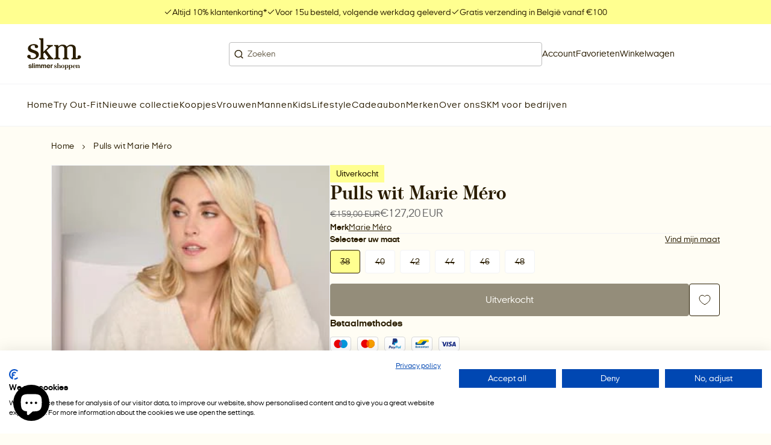

--- FILE ---
content_type: text/html; charset=utf-8
request_url: https://skm.be/products/pulls-wit-marie-mero
body_size: 52955
content:
<!doctype html>
<html class="no-js" lang="nl">
  <head>
    <meta charset="utf-8">
    <meta http-equiv="X-UA-Compatible" content="IE=edge">
    <meta name="viewport" content="width=device-width,initial-scale=1,maximum-scale=1">

    <meta name="theme-color" content="">
    <meta name="apple-mobile-web-app-capable" content="yes">
    <meta name="apple-mobile-web-app-status-bar-style" content="default">

    <link rel="canonical" href="https://skm.be/products/pulls-wit-marie-mero">
    <link rel="preconnect" href="https://cdn.shopify.com" crossorigin><!-- Google tag (gtag.js) -->
  <script async src="https://www.googletagmanager.com/gtag/js?id=AW-793705526"></script>
  <script>
    window.dataLayer = window.dataLayer || []
    function gtag() {
      dataLayer.push(arguments)
    }
    gtag('js', new Date())

    gtag('config', 'AW-793705526')
  </script><!-- Google Tag Manager -->
  <script>
    ;(function (w, d, s, l, i) {
      w[l] = w[l] || []
      w[l].push({ 'gtm.start': new Date().getTime(), event: 'gtm.js' })
      var f = d.getElementsByTagName(s)[0],
        j = d.createElement(s),
        dl = l != 'dataLayer' ? '&l=' + l : ''
      j.async = true
      j.src = 'https://www.googletagmanager.com/gtm.js?id=' + i + dl
      f.parentNode.insertBefore(j, f)
    })(window, document, 'script', 'dataLayer', 'GTM-57K7423')
  </script>
  <!-- End Google Tag Manager --><!-- Meta Pixel Code -->
  <script>
    !(function (f, b, e, v, n, t, s) {
      if (f.fbq) return
      n = f.fbq = function () {
        n.callMethod ? n.callMethod.apply(n, arguments) : n.queue.push(arguments)
      }
      if (!f._fbq) f._fbq = n
      n.push = n
      n.loaded = !0
      n.version = '2.0'
      n.queue = []
      t = b.createElement(e)
      t.async = !0
      t.src = v
      s = b.getElementsByTagName(e)[0]
      s.parentNode.insertBefore(t, s)
    })(window, document, 'script', 'https://connect.facebook.net/en_US/fbevents.js')
    fbq('init', '2334499553335438')
    fbq('track', 'PageView')
  </script>
  <noscript
    ><img
      height="1"
      width="1"
      style="display:none"
      src="https://www.facebook.com/tr?id=2334499553335438&ev=PageView&noscript=1"
  ></noscript>
  <!-- End Meta Pixel Code --><script type="text/javascript">
    ;(function (c, l, a, r, i, t, y) {
      c[a] =
        c[a] ||
        function () {
          ;(c[a].q = c[a].q || []).push(arguments)
        }
      t = l.createElement(r)
      t.async = 1
      t.src = 'https://www.clarity.ms/tag/' + i
      y = l.getElementsByTagName(r)[0]
      y.parentNode.insertBefore(t, y)
    })(window, document, 'clarity', 'script', 'h0o07g5cux')
  </script><link rel="icon" type="image/png" href="//skm.be/cdn/shop/files/Favicon-skm.png?crop=center&height=32&v=1755786748&width=32"><title>
      Pulls wit Marie Méro
 &ndash; SKM</title><meta name="description" content="5% Wol - 22% alpaca - 30% acryl - 29% polyamide/ nylon - 14% polyester">

<meta property="og:site_name" content="SKM">
<meta property="og:url" content="https://skm.be/products/pulls-wit-marie-mero">
<meta property="og:title" content="Pulls wit Marie Méro">
<meta property="og:type" content="product">
<meta property="og:description" content="5% Wol - 22% alpaca - 30% acryl - 29% polyamide/ nylon - 14% polyester"><meta property="og:image" content="http://skm.be/cdn/shop/files/526641_01_24W_202_PU93_CRE_ws1_lr_77436ccd-4d22-49f8-9ea7-172d257d4cd1.jpg?v=1765560733">
  <meta property="og:image:secure_url" content="https://skm.be/cdn/shop/files/526641_01_24W_202_PU93_CRE_ws1_lr_77436ccd-4d22-49f8-9ea7-172d257d4cd1.jpg?v=1765560733">
  <meta property="og:image:width" content="300">
  <meta property="og:image:height" content="450"><meta property="og:price:amount" content="127,20">
  <meta property="og:price:currency" content="EUR"><meta name="twitter:card" content="summary_large_image">
<meta name="twitter:title" content="Pulls wit Marie Méro">
<meta name="twitter:description" content="5% Wol - 22% alpaca - 30% acryl - 29% polyamide/ nylon - 14% polyester">
<script src="//skm.be/cdn/shop/t/16/assets/base-script.min.js?v=144744537954877177981756479009" defer="defer"></script><script>window.performance && window.performance.mark && window.performance.mark('shopify.content_for_header.start');</script><meta name="google-site-verification" content="FvGc7ujU6OM3MoeDmJG43P3UczkclKwFac2ppGlMUGE">
<meta name="facebook-domain-verification" content="xqp1j7q74ewxi47jf9getwu8ap4vuu">
<meta id="shopify-digital-wallet" name="shopify-digital-wallet" content="/68819910972/digital_wallets/dialog">
<link rel="alternate" type="application/json+oembed" href="https://skm.be/products/pulls-wit-marie-mero.oembed">
<script async="async" src="/checkouts/internal/preloads.js?locale=nl-BE"></script>
<script id="shopify-features" type="application/json">{"accessToken":"73128b12d7887ba6df8fefd27841a7b4","betas":["rich-media-storefront-analytics"],"domain":"skm.be","predictiveSearch":true,"shopId":68819910972,"locale":"nl"}</script>
<script>var Shopify = Shopify || {};
Shopify.shop = "shop-skm.myshopify.com";
Shopify.locale = "nl";
Shopify.currency = {"active":"EUR","rate":"1.0"};
Shopify.country = "BE";
Shopify.theme = {"name":"SKM - LIVE","id":182718169414,"schema_name":"Radikal","schema_version":"2.1.6","theme_store_id":null,"role":"main"};
Shopify.theme.handle = "null";
Shopify.theme.style = {"id":null,"handle":null};
Shopify.cdnHost = "skm.be/cdn";
Shopify.routes = Shopify.routes || {};
Shopify.routes.root = "/";</script>
<script type="module">!function(o){(o.Shopify=o.Shopify||{}).modules=!0}(window);</script>
<script>!function(o){function n(){var o=[];function n(){o.push(Array.prototype.slice.apply(arguments))}return n.q=o,n}var t=o.Shopify=o.Shopify||{};t.loadFeatures=n(),t.autoloadFeatures=n()}(window);</script>
<script id="shop-js-analytics" type="application/json">{"pageType":"product"}</script>
<script defer="defer" async type="module" src="//skm.be/cdn/shopifycloud/shop-js/modules/v2/client.init-shop-cart-sync_vOV-a8uK.nl.esm.js"></script>
<script defer="defer" async type="module" src="//skm.be/cdn/shopifycloud/shop-js/modules/v2/chunk.common_CJhj07vB.esm.js"></script>
<script defer="defer" async type="module" src="//skm.be/cdn/shopifycloud/shop-js/modules/v2/chunk.modal_CUgVXUZf.esm.js"></script>
<script type="module">
  await import("//skm.be/cdn/shopifycloud/shop-js/modules/v2/client.init-shop-cart-sync_vOV-a8uK.nl.esm.js");
await import("//skm.be/cdn/shopifycloud/shop-js/modules/v2/chunk.common_CJhj07vB.esm.js");
await import("//skm.be/cdn/shopifycloud/shop-js/modules/v2/chunk.modal_CUgVXUZf.esm.js");

  window.Shopify.SignInWithShop?.initShopCartSync?.({"fedCMEnabled":true,"windoidEnabled":true});

</script>
<script>(function() {
  var isLoaded = false;
  function asyncLoad() {
    if (isLoaded) return;
    isLoaded = true;
    var urls = ["https:\/\/cdn.instantbrandpage.lowfruitsolutions.com\/59be24abb4aad3782aa42b110b4646e4\/featured-slider-35eb460fa8c7439c19ede1901ffc41f3.js?shop=shop-skm.myshopify.com","https:\/\/cdn.instantbrandpage.lowfruitsolutions.com\/59be24abb4aad3782aa42b110b4646e4\/brand-page-7bbe7c8eca4dff40a67179230b242025.js?shop=shop-skm.myshopify.com","\/\/cdn.shopify.com\/proxy\/5d8059d217db6236bc99b92a104fa999a9c24b26d96cad3c4c4bbbc0f38c274c\/shopify-script-tags.s3.eu-west-1.amazonaws.com\/smartseo\/instantpage.js?shop=shop-skm.myshopify.com\u0026sp-cache-control=cHVibGljLCBtYXgtYWdlPTkwMA","https:\/\/chimpstatic.com\/mcjs-connected\/js\/users\/ce5315f8f204ae25cb3121862\/33d89ae08e7c751ab2e8caf36.js?shop=shop-skm.myshopify.com","\/\/cdn.shopify.com\/s\/files\/1\/0257\/0108\/9360\/t\/85\/assets\/usf-license.js?shop=shop-skm.myshopify.com"];
    for (var i = 0; i < urls.length; i++) {
      var s = document.createElement('script');
      s.type = 'text/javascript';
      s.async = true;
      s.src = urls[i];
      var x = document.getElementsByTagName('script')[0];
      x.parentNode.insertBefore(s, x);
    }
  };
  if(window.attachEvent) {
    window.attachEvent('onload', asyncLoad);
  } else {
    window.addEventListener('load', asyncLoad, false);
  }
})();</script>
<script id="__st">var __st={"a":68819910972,"offset":3600,"reqid":"28648cca-8b7e-4ad9-8e92-361ae7df7329-1770064696","pageurl":"skm.be\/products\/pulls-wit-marie-mero","u":"be3410aaee67","p":"product","rtyp":"product","rid":9072740991302};</script>
<script>window.ShopifyPaypalV4VisibilityTracking = true;</script>
<script id="captcha-bootstrap">!function(){'use strict';const t='contact',e='account',n='new_comment',o=[[t,t],['blogs',n],['comments',n],[t,'customer']],c=[[e,'customer_login'],[e,'guest_login'],[e,'recover_customer_password'],[e,'create_customer']],r=t=>t.map((([t,e])=>`form[action*='/${t}']:not([data-nocaptcha='true']) input[name='form_type'][value='${e}']`)).join(','),a=t=>()=>t?[...document.querySelectorAll(t)].map((t=>t.form)):[];function s(){const t=[...o],e=r(t);return a(e)}const i='password',u='form_key',d=['recaptcha-v3-token','g-recaptcha-response','h-captcha-response',i],f=()=>{try{return window.sessionStorage}catch{return}},m='__shopify_v',_=t=>t.elements[u];function p(t,e,n=!1){try{const o=window.sessionStorage,c=JSON.parse(o.getItem(e)),{data:r}=function(t){const{data:e,action:n}=t;return t[m]||n?{data:e,action:n}:{data:t,action:n}}(c);for(const[e,n]of Object.entries(r))t.elements[e]&&(t.elements[e].value=n);n&&o.removeItem(e)}catch(o){console.error('form repopulation failed',{error:o})}}const l='form_type',E='cptcha';function T(t){t.dataset[E]=!0}const w=window,h=w.document,L='Shopify',v='ce_forms',y='captcha';let A=!1;((t,e)=>{const n=(g='f06e6c50-85a8-45c8-87d0-21a2b65856fe',I='https://cdn.shopify.com/shopifycloud/storefront-forms-hcaptcha/ce_storefront_forms_captcha_hcaptcha.v1.5.2.iife.js',D={infoText:'Beschermd door hCaptcha',privacyText:'Privacy',termsText:'Voorwaarden'},(t,e,n)=>{const o=w[L][v],c=o.bindForm;if(c)return c(t,g,e,D).then(n);var r;o.q.push([[t,g,e,D],n]),r=I,A||(h.body.append(Object.assign(h.createElement('script'),{id:'captcha-provider',async:!0,src:r})),A=!0)});var g,I,D;w[L]=w[L]||{},w[L][v]=w[L][v]||{},w[L][v].q=[],w[L][y]=w[L][y]||{},w[L][y].protect=function(t,e){n(t,void 0,e),T(t)},Object.freeze(w[L][y]),function(t,e,n,w,h,L){const[v,y,A,g]=function(t,e,n){const i=e?o:[],u=t?c:[],d=[...i,...u],f=r(d),m=r(i),_=r(d.filter((([t,e])=>n.includes(e))));return[a(f),a(m),a(_),s()]}(w,h,L),I=t=>{const e=t.target;return e instanceof HTMLFormElement?e:e&&e.form},D=t=>v().includes(t);t.addEventListener('submit',(t=>{const e=I(t);if(!e)return;const n=D(e)&&!e.dataset.hcaptchaBound&&!e.dataset.recaptchaBound,o=_(e),c=g().includes(e)&&(!o||!o.value);(n||c)&&t.preventDefault(),c&&!n&&(function(t){try{if(!f())return;!function(t){const e=f();if(!e)return;const n=_(t);if(!n)return;const o=n.value;o&&e.removeItem(o)}(t);const e=Array.from(Array(32),(()=>Math.random().toString(36)[2])).join('');!function(t,e){_(t)||t.append(Object.assign(document.createElement('input'),{type:'hidden',name:u})),t.elements[u].value=e}(t,e),function(t,e){const n=f();if(!n)return;const o=[...t.querySelectorAll(`input[type='${i}']`)].map((({name:t})=>t)),c=[...d,...o],r={};for(const[a,s]of new FormData(t).entries())c.includes(a)||(r[a]=s);n.setItem(e,JSON.stringify({[m]:1,action:t.action,data:r}))}(t,e)}catch(e){console.error('failed to persist form',e)}}(e),e.submit())}));const S=(t,e)=>{t&&!t.dataset[E]&&(n(t,e.some((e=>e===t))),T(t))};for(const o of['focusin','change'])t.addEventListener(o,(t=>{const e=I(t);D(e)&&S(e,y())}));const B=e.get('form_key'),M=e.get(l),P=B&&M;t.addEventListener('DOMContentLoaded',(()=>{const t=y();if(P)for(const e of t)e.elements[l].value===M&&p(e,B);[...new Set([...A(),...v().filter((t=>'true'===t.dataset.shopifyCaptcha))])].forEach((e=>S(e,t)))}))}(h,new URLSearchParams(w.location.search),n,t,e,['guest_login'])})(!0,!0)}();</script>
<script integrity="sha256-4kQ18oKyAcykRKYeNunJcIwy7WH5gtpwJnB7kiuLZ1E=" data-source-attribution="shopify.loadfeatures" defer="defer" src="//skm.be/cdn/shopifycloud/storefront/assets/storefront/load_feature-a0a9edcb.js" crossorigin="anonymous"></script>
<script data-source-attribution="shopify.dynamic_checkout.dynamic.init">var Shopify=Shopify||{};Shopify.PaymentButton=Shopify.PaymentButton||{isStorefrontPortableWallets:!0,init:function(){window.Shopify.PaymentButton.init=function(){};var t=document.createElement("script");t.src="https://skm.be/cdn/shopifycloud/portable-wallets/latest/portable-wallets.nl.js",t.type="module",document.head.appendChild(t)}};
</script>
<script data-source-attribution="shopify.dynamic_checkout.buyer_consent">
  function portableWalletsHideBuyerConsent(e){var t=document.getElementById("shopify-buyer-consent"),n=document.getElementById("shopify-subscription-policy-button");t&&n&&(t.classList.add("hidden"),t.setAttribute("aria-hidden","true"),n.removeEventListener("click",e))}function portableWalletsShowBuyerConsent(e){var t=document.getElementById("shopify-buyer-consent"),n=document.getElementById("shopify-subscription-policy-button");t&&n&&(t.classList.remove("hidden"),t.removeAttribute("aria-hidden"),n.addEventListener("click",e))}window.Shopify?.PaymentButton&&(window.Shopify.PaymentButton.hideBuyerConsent=portableWalletsHideBuyerConsent,window.Shopify.PaymentButton.showBuyerConsent=portableWalletsShowBuyerConsent);
</script>
<script data-source-attribution="shopify.dynamic_checkout.cart.bootstrap">document.addEventListener("DOMContentLoaded",(function(){function t(){return document.querySelector("shopify-accelerated-checkout-cart, shopify-accelerated-checkout")}if(t())Shopify.PaymentButton.init();else{new MutationObserver((function(e,n){t()&&(Shopify.PaymentButton.init(),n.disconnect())})).observe(document.body,{childList:!0,subtree:!0})}}));
</script>

<script>window.performance && window.performance.mark && window.performance.mark('shopify.content_for_header.end');</script>
    <script>window._usfTheme={
    id:182718169414,
    name:"Radikal",
    version:"2.1.6",
    vendor:"Radikal",
    applied:1,
    assetUrl:"//skm.be/cdn/shop/t/16/assets/usf-boot.js?v=35096411822646067251764929723"
};
window._usfCustomerTags = null;
window._usfCollectionId = null;
window._usfCollectionDefaultSort = null;
window._usfLocale = "nl";
window._usfRootUrl = "\/";
window.usf = {
  settings: {"online":1,"version":"1.0.2.4112","shop":"shop-skm.myshopify.com","siteId":"0637f2ff-f370-4b94-a8a0-440afe30cf7a","resUrl":"//cdn.shopify.com/s/files/1/0257/0108/9360/t/85/assets/","analyticsApiUrl":"https://svc-4-analytics-usf.hotyon.com/set","searchSvcUrl":"https://svc-4-usf.hotyon.com/","enabledPlugins":["wishlist-king"],"mobileBreakpoint":767,"decimals":2,"decimalDisplay":",","thousandSeparator":".","currency":"EUR","priceLongFormat":"€{0} EUR","priceFormat":"€{0}","plugins":{},"revision":86784881,"filters":{"desktopLikeMobile":1,"filtersHorzStyle":"default","filtersHorzPosition":"left","filtersMobileStyle":"default"},"instantSearch":{"online":1,"searchBoxSelector":"input[name=q]","numOfSuggestions":6,"numOfProductMatches":6,"numOfCollections":4,"numOfPages":4,"layout":"two-columns","productDisplayType":"list","productColumnPosition":"left","productsPerRow":2,"showPopularProducts":1,"numOfPopularProducts":6,"numOfRecentSearches":5},"search":{"online":1,"sortFields":["-date","-discount","r","title","-title","-price","price","date"],"searchResultsUrl":"/pages/search-results","more":"more","itemsPerPage":30,"imageSizeType":"fixed","imageSize":"600,350","showSearchInputOnSearchPage":1,"showAltImage":1,"showVendor":1,"showSale":1,"showSoldOut":1,"canChangeUrl":1},"collections":{"online":1,"collectionsPageUrl":"/pages/collections"},"filterNavigation":{"showFilterArea":1,"showSingle":1,"showProductCount":1},"translation_nl":{"search":"Zoek","latestSearches":"Laatste zoekopdrachten","popularSearches":"Populaire zoekopdrachten","viewAllResultsFor":"Bekijk alle resultaten voor <span class=\"usf-highlight\">{0}</span>","viewAllResults":"Alle resultaten bekijken","noMatchesFoundFor":"Geen overeenkomende events gevonden voor \"<b>{0}</b>\". Probeer het opnieuw met een andere term.","productSearchResultWithTermSummary":"<b>{0}</b> resultaten for '<b>{1}</b>'","productSearchResultSummary":"<b>{0}</b> producten","productSearchNoResults":"<h2>Geen overeenkomst voor '<b>{0}</b>'.</h2><p>Maar geef niet op - controleer de filters, spelling of probeer minder specifieke zoektermen.</p>","productSearchNoResultsEmptyTerm":"<h2>Geen resultaten gevonden.</h2><p>Maar geef niet op - controleer de filters of probeer minder specifieke termen.</p>","clearAll":"Alles wissen","clear":"Wissen","clearAllFilters":"Wis alle filters","clearFiltersBy":"Filters wissen op {0}","filterBy":"Filter op {0}","sort":"Sorteer","sortBy_r":"Relevantie","sortBy_title":"Titel: A-Z","sortBy_-title":"Titel: Z-A","sortBy_date":"Datum: Oud naar Nieuw","sortBy_-date":"Datum: Nieuw voor oud","sortBy_price":"Prijs: Laag naar Hoog","sortBy_-price":"Prijs: van hoog naar laag","sortBy_percentSale":"Percent sales: Low to High","sortBy_-percentSale":"Percent sales: High to Low","sortBy_-discount":"Korting: Hoog naar Laag","sortBy_bestselling":"Best verkocht","sortBy_-available":"Inventaris: Hoog naar laag","sortBy_producttype":"Type product: A-Z","sortBy_-producttype":"Type product: Z-A","sortBy_random":"Random","filters":"Filters","filterOptions":"Zoek op merk","clearFilterOptions":"Alle filteropties wissen","youHaveViewed":"Je hebt {0} van {1} producten bekeken","loadMore":"Meer laden","loadPrev":"Vorige laden","productMatches":"Product komt overeen","trending":"Trending","didYouMean":"Sorry, niets gevonden voor '<b>{0}</b>'.<br>Bedoelde je '<b>{1}</b>'?","searchSuggestions":"Zoeksuggesties","popularSearch":"Popular search","quantity":"Hoeveelheid","selectedVariantNotAvailable":"De geselecteerde variant is niet beschikbaar.","addToCart":"In winkelwagen","seeFullDetails":"Bekijk alle details","chooseOptions":"Opties kiezen","quickView":"Snel bekijken","sale":"Korting","save":"Bespaar","soldOut":"Uitverkocht","viewItems":"Bekijk producten","more":"Meer","all":"Alle","prevPage":"Vorige pagina","gotoPage":"Ga naar pagina {0}","nextPage":"Volgende pagina","from":"Vanaf","collections":"Collecties","pages":"Pagina's","sortBy_option:Maat X":"Maat X: A-Z","sortBy_-option:Maat X":"Maat X: Z-A","sortBy_option:Maat Y":"Maat Y: A-Z","sortBy_-option:Maat Y":"Maat Y: Z-A","sortBy_option:Waarde":"Waarde: A-Z","sortBy_-option:Waarde":"Waarde: Z-A","sortBy_varMetafield:custom.ean":"custom.ean: A-Z","sortBy_-varMetafield:custom.ean":"custom.ean: Z-A","sortBy_metafield:custom.ean":"custom.ean: A-Z","sortBy_-metafield:custom.ean":"custom.ean: Z-A","sortBy_varMetafield:softtouch.ean":"softtouch.ean: A-Z","sortBy_-varMetafield:softtouch.ean":"softtouch.ean: Z-A","sortBy_varMetafield:MyNamespace.MyKey1":"MyNamespace.MyKey1: A-Z","sortBy_-varMetafield:MyNamespace.MyKey1":"MyNamespace.MyKey1: Z-A","sortBy_option:Kleur":"Kleur: A-Z","sortBy_-option:Kleur":"Kleur: Z-A","sortBy_metafield:custom.trends_tags":"custom.trends_tags: A-Z","sortBy_-metafield:custom.trends_tags":"custom.trends_tags: Z-A","sortBy_metafield:custom.extra_tags":"custom.extra_tags: A-Z","sortBy_-metafield:custom.extra_tags":"custom.extra_tags: Z-A","sortBy_metafield:custom.tags_3_11_giftshop":"custom.tags_3_11_giftshop: A-Z","sortBy_-metafield:custom.tags_3_11_giftshop":"custom.tags_3_11_giftshop: Z-A","sortBy_metafield:custom.tags_3_11":"custom.tags_3_11: A-Z","sortBy_-metafield:custom.tags_3_11":"custom.tags_3_11: Z-A","sortBy_metafield:custom.tags_20_01":"custom.tags_20_01: A-Z","sortBy_-metafield:custom.tags_20_01":"custom.tags_20_01: Z-A"}}
}
window._usfB2BEnabled = null;
window._usfCurrentLocationId = null;
</script>
<script src="//skm.be/cdn/shop/t/16/assets/usf-boot.js?v=35096411822646067251764929723" async></script>
<style data-shopify></style><style data-shopify>@font-face {
    font-family: 'boutiqueserif';
    font-style: normal;
    font-weight: 400;
    font-display: swap;
    src: url(//skm.be/cdn/shop/t/16/assets/boutiqueserif-mmedium-webfont.eot?v=182021558400103289421756109732);
    src: url(//skm.be/cdn/shop/t/16/assets/boutiqueserif-mmedium-webfont.eot?%23iefix&v=182021558400103289421756109732) format('embedded-opentype'),
        url(//skm.be/cdn/shop/t/16/assets/boutiqueserif-mmedium-webfont.woff2?v=131547480097697680701756109732) format('woff2'),
        url(//skm.be/cdn/shop/t/16/assets/boutiqueserif-mmedium-webfont.woff?v=162059812832980248331756109732) format('woff'),
        url(//skm.be/cdn/shop/t/16/assets/boutiqueserif-mmedium-webfont.ttf?v=107631226653762318271756109732) format('truetype'),
        url(//skm.be/cdn/shop/t/16/assets/boutiqueserif-mmedium-webfont.svg?v=33765286695921456921756109732) format('svg');
  }

  @font-face {
    font-family: 'italianplateno';
    font-style: normal;
    font-weight: 400;
    font-display: swap;
    src: url(//skm.be/cdn/shop/t/16/assets/italianplateno1expanded-regular-webfont.eot?v=1051919779242469061756109732);
    src: url(//skm.be/cdn/shop/t/16/assets/italianplateno1expanded-regular-webfont.eot?%23iefix&v=1051919779242469061756109732) format('embedded-opentype'),
        url(//skm.be/cdn/shop/t/16/assets/italianplateno1expanded-regular-webfont.woff2?v=173274907629966110881756109732) format('woff2'),
        url(//skm.be/cdn/shop/t/16/assets/italianplateno1expanded-regular-webfont.woff?v=41645296319482751171756109732) format('woff'),
        url(//skm.be/cdn/shop/t/16/assets/italianplateno1expanded-regular-webfont.ttf?v=1792904584865067121756109732) format('truetype'),
        url(//skm.be/cdn/shop/t/16/assets/italianplateno1expanded-regular-webfont.svg?v=8908719441412511481756109732) format('svg');
  }

   @font-face {
    font-family: 'italianplateno';
    font-style: normal;
    font-weight: 600;
    font-display: swap;
    src: url(//skm.be/cdn/shop/t/16/assets/italianplateno1expanded-medium-webfont.eot?v=164826458468264258841756109732);
    src: url(//skm.be/cdn/shop/t/16/assets/italianplateno1expanded-medium-webfont.eot?%23iefix&v=164826458468264258841756109732) format('embedded-opentype'),
        url(//skm.be/cdn/shop/t/16/assets/italianplateno1expanded-medium-webfont.woff2?v=56768032714133661531756109732) format('woff2'),
        url(//skm.be/cdn/shop/t/16/assets/italianplateno1expanded-medium-webfont.woff?v=73316394125192712121756109732) format('woff'),
        url(//skm.be/cdn/shop/t/16/assets/italianplateno1expanded-medium-webfont.ttf?v=117242760629706167041756109732) format('truetype'),
        url(//skm.be/cdn/shop/t/16/assets/italianplateno1expanded-medium-webfont.svg?v=40195759191222979791756109732) format('svg');
  }

   @font-face {
    font-family: 'italianplateno';
    font-style: normal;
    font-weight: 700;
    font-display: swap;
    src: url(//skm.be/cdn/shop/t/16/assets/italianplateno1expanded-bold-webfont.eot?v=103403791996793587091756109732);
    src: url(//skm.be/cdn/shop/t/16/assets/italianplateno1expanded-bold-webfont.eot?%23iefix&v=103403791996793587091756109732) format('embedded-opentype'),
        url(//skm.be/cdn/shop/t/16/assets/italianplateno1expanded-bold-webfont.woff2?v=181368257776790668461756109732) format('woff2'),
        url(//skm.be/cdn/shop/t/16/assets/italianplateno1expanded-bold-webfont.woff?v=117055752790938227261756109732) format('woff'),
        url(//skm.be/cdn/shop/t/16/assets/italianplateno1expanded-bold-webfont.ttf?v=153501120722973585001756109732) format('truetype'),
        url(//skm.be/cdn/shop/t/16/assets/italianplateno1expanded-bold-webfont.svg?v=128471615877917912221756109732) format('svg');
  }</style><style data-shopify>
  :root {
    /**
    * Typography
    */--ff-primary: italianplateno, sans-serif;--ff-secondary: italianplateno, sans-serif;
      --ff-secondary-weight: 700;--ff-accent: boutiqueserif, sans-serif;

    --fs-body-scale: 1.0;
    --fs-heading-scale: 1.0;

    /**
    * Layout
    */
    --layout-container-width: 1600px;
    --layout-container-pdp-width: 1200px;
    --layout-site-padding-desktop: 45px;
    --layout-site-padding-mobile: 20px;

    --layout-column-grid-gap: 50px;
    --layout-row-grid-gap: 50px;

    /*
      Borders
    */
    --border-radius: 0px;

    /*
      Buttons
    */
    --button-border-radius: 4px;
    --button-letter-case: unset;

    /*
      Policy pages
    */}

  /**
  * Color
  */
  :root {
    --color-white: 255,255,255;
    --color-black: 0,0,0;

    /**
    * Cookie banner colors
    */
    
    --color-cookiebanner-heading: 41,28,0;
    --color-cookiebanner-text: 41,28,0;
    --color-cookiebanner-background: 255,253,244;
    --color-cookiebanner-button: 255,255,144;
    --color-cookiebanner-button-label: 41,28,0;
    --color-cookiebanner-button-hover: 41,28,0;
    --color-cookiebanner-button-hover-label: 255,255,255;
    --color-cookiebanner-border: 189,189,189;
    --color-cookiebanner-accent: 255,255,144;
    --color-cookiebanner-accent-label: 41,28,0;
    --color-cookiebanner-success: 49,208,170;
    --color-cookiebanner-error: 232,101,92;
  }:root,.u-color--scheme-1 {
      --color-heading: 41,28,0;
      --color-text: 41,28,0;
      --color-text-secondary: 102,102,102;
      --color-background: 255,253,244;
      --color-button: 255,255,144;
      --color-button-label: 41,28,0;
      --color-button-hover: 41,28,0;
      --color-button-hover-label: 255,255,255;
      --color-border: 189,189,189;
      --color-border-secondary: 242,243,245;
      --color-accent: 255,255,144;
      --color-accent-label: 41,28,0;
      --color-success: 49,208,170;
      --color-error: 232,101,92;

    }.u-color--scheme-2 {
      --color-heading: 41,28,0;
      --color-text: 41,28,0;
      --color-text-secondary: 102,102,102;
      --color-background: 255,255,255;
      --color-button: 255,255,144;
      --color-button-label: 41,28,0;
      --color-button-hover: 41,28,0;
      --color-button-hover-label: 189,189,189;
      --color-border: 189,189,189;
      --color-border-secondary: 242,243,245;
      --color-accent: 255,255,144;
      --color-accent-label: 41,28,0;
      --color-success: 49,208,170;
      --color-error: 232,101,92;

    }.u-color--scheme-3 {
      --color-heading: 41,28,0;
      --color-text: 41,28,0;
      --color-text-secondary: 102,102,102;
      --color-background: 255,255,144;
      --color-button: 41,28,0;
      --color-button-label: 255,253,244;
      --color-button-hover: 41,28,0;
      --color-button-hover-label: 255,255,144;
      --color-border: 189,189,189;
      --color-border-secondary: 242,243,245;
      --color-accent: 255,255,144;
      --color-accent-label: 255,253,244;
      --color-success: 49,208,170;
      --color-error: 232,101,92;

    }.u-color--scheme-d44eeb13-0fdc-4188-9bfd-2efd39184e27 {
      --color-heading: 255,255,255;
      --color-text: 255,255,255;
      --color-text-secondary: 102,102,102;
      --color-background: 41,28,0;
      --color-button: 255,255,144;
      --color-button-label: 41,28,0;
      --color-button-hover: 41,28,0;
      --color-button-hover-label: 255,253,244;
      --color-border: 189,189,189;
      --color-border-secondary: 242,243,245;
      --color-accent: 255,255,144;
      --color-accent-label: 41,28,0;
      --color-success: 49,208,170;
      --color-error: 232,101,92;

    }.u-color--scheme-1144c263-5959-48e8-8453-a43a700a1aef {
      --color-heading: 41,28,0;
      --color-text: 41,28,0;
      --color-text-secondary: 102,102,102;
      --color-background: 255,253,244;
      --color-button: 255,255,144;
      --color-button-label: 41,28,0;
      --color-button-hover: 41,28,0;
      --color-button-hover-label: 189,189,189;
      --color-border: 189,189,189;
      --color-border-secondary: 242,243,245;
      --color-accent: 255,255,144;
      --color-accent-label: 41,28,0;
      --color-success: 49,208,170;
      --color-error: 232,101,92;

    }.u-color--scheme-9fdc53e1-dc2d-4489-bd16-5f136cc7c024 {
      --color-heading: 255,255,144;
      --color-text: 242,243,245;
      --color-text-secondary: 189,189,189;
      --color-background: 0,0,0;
      --color-button: 255,255,144;
      --color-button-label: 41,28,0;
      --color-button-hover: 41,28,0;
      --color-button-hover-label: 189,189,189;
      --color-border: 189,189,189;
      --color-border-secondary: 242,243,245;
      --color-accent: 255,255,144;
      --color-accent-label: 41,28,0;
      --color-success: 49,208,170;
      --color-error: 232,101,92;

    }.u-color--scheme-8af6945e-345f-4099-a1c1-7f24e6d2a62f {
      --color-heading: 255,255,144;
      --color-text: 255,255,144;
      --color-text-secondary: 255,255,144;
      --color-background: 255,253,244;
      --color-button: 255,255,144;
      --color-button-label: 41,28,0;
      --color-button-hover: 41,28,0;
      --color-button-hover-label: 189,189,189;
      --color-border: 189,189,189;
      --color-border-secondary: 242,243,245;
      --color-accent: 255,255,144;
      --color-accent-label: 41,28,0;
      --color-success: 49,208,170;
      --color-error: 232,101,92;

    }.u-color--scheme-a7253413-e497-44ca-8f61-a0bb663d0e95 {
      --color-heading: 41,28,0;
      --color-text: 41,28,0;
      --color-text-secondary: 102,102,102;
      --color-background: 255,253,244;
      --color-button: 255,255,144;
      --color-button-label: 41,28,0;
      --color-button-hover: 41,28,0;
      --color-button-hover-label: 255,255,255;
      --color-border: 189,189,189;
      --color-border-secondary: 242,243,245;
      --color-accent: 255,255,144;
      --color-accent-label: 41,28,0;
      --color-success: 49,208,170;
      --color-error: 232,101,92;

    }.u-color--scheme-56f0d893-de73-47d1-978a-f828cf47fdc4 {
      --color-heading: 255,255,255;
      --color-text: 255,255,255;
      --color-text-secondary: 255,255,255;
      --color-background: 255,253,244;
      --color-button: 255,255,144;
      --color-button-label: 41,28,0;
      --color-button-hover: 41,28,0;
      --color-button-hover-label: 255,255,255;
      --color-border: 156,41,41;
      --color-border-secondary: 41,81,161;
      --color-accent: 51,47,27;
      --color-accent-label: 148,145,128;
      --color-success: 49,208,170;
      --color-error: 232,101,92;

    }.u-color--scheme-6b9f8ad8-ea5a-486d-a301-82c34f621b69 {
      --color-heading: 41,28,0;
      --color-text: 41,28,0;
      --color-text-secondary: 102,102,102;
      --color-background: 255,253,244;
      --color-button: 255,255,144;
      --color-button-label: 41,28,0;
      --color-button-hover: 41,28,0;
      --color-button-hover-label: 255,255,255;
      --color-border: 189,189,189;
      --color-border-secondary: 242,243,245;
      --color-accent: 255,255,144;
      --color-accent-label: 41,28,0;
      --color-success: 49,208,170;
      --color-error: 232,101,92;

    }body, .u-color--scheme-1, .u-color--scheme-2, .u-color--scheme-3, .u-color--scheme-d44eeb13-0fdc-4188-9bfd-2efd39184e27, .u-color--scheme-1144c263-5959-48e8-8453-a43a700a1aef, .u-color--scheme-9fdc53e1-dc2d-4489-bd16-5f136cc7c024, .u-color--scheme-8af6945e-345f-4099-a1c1-7f24e6d2a62f, .u-color--scheme-a7253413-e497-44ca-8f61-a0bb663d0e95, .u-color--scheme-56f0d893-de73-47d1-978a-f828cf47fdc4, .u-color--scheme-6b9f8ad8-ea5a-486d-a301-82c34f621b69 {
    color: rgb(var(--color-text));
    background-color: rgb(var(--color-background));
  }
</style>
<link href="//skm.be/cdn/shop/t/16/assets/base-style.min.css?v=4865458394951114641758031473" rel="stylesheet" type="text/css" media="all" />
<!-- BEGIN app block: shopify://apps/rt-facebook-messenger-chat/blocks/app-embed/f9ff3e5c-12a9-4672-9e53-b37aff0a3a98 --><script>
  window.roarJs = window.roarJs || {};
  roarJs.MessengerConfig = {
    metafields: {
      shop: "shop-skm.myshopify.com",
      settings: {"enabled":"1","page_id":"514847715215035","locale":"nl_NL","param":{"show_on_all":"1","show_on_home":"1","show_on_product":"1","show_on_collection":"1","show_on_cart":"1"},"exitintent":{"disabled":"1","expire":"0","favicon":{"enabled":"1","message":"You have a message!"},"popup":{"enabled":"1","line1":"Before you leave","line2":"We'd love to give you a 15% discount","line3":"For the next purchase","discount":"DISCOUNT_CODE"},"style":{"gradient":"preset","pattern":"0","custom":{"color":"#ffffff","background":"#0084ff"}}},"only1":"true"},
      moneyFormat: "€{{amount_with_comma_separator}}"
    }
  }
</script>


<!-- END app block --><!-- BEGIN app block: shopify://apps/microsoft-clarity/blocks/clarity_js/31c3d126-8116-4b4a-8ba1-baeda7c4aeea -->
<script type="text/javascript">
  (function (c, l, a, r, i, t, y) {
    c[a] = c[a] || function () { (c[a].q = c[a].q || []).push(arguments); };
    t = l.createElement(r); t.async = 1; t.src = "https://www.clarity.ms/tag/" + i + "?ref=shopify";
    y = l.getElementsByTagName(r)[0]; y.parentNode.insertBefore(t, y);

    c.Shopify.loadFeatures([{ name: "consent-tracking-api", version: "0.1" }], error => {
      if (error) {
        console.error("Error loading Shopify features:", error);
        return;
      }

      c[a]('consentv2', {
        ad_Storage: c.Shopify.customerPrivacy.marketingAllowed() ? "granted" : "denied",
        analytics_Storage: c.Shopify.customerPrivacy.analyticsProcessingAllowed() ? "granted" : "denied",
      });
    });

    l.addEventListener("visitorConsentCollected", function (e) {
      c[a]('consentv2', {
        ad_Storage: e.detail.marketingAllowed ? "granted" : "denied",
        analytics_Storage: e.detail.analyticsAllowed ? "granted" : "denied",
      });
    });
  })(window, document, "clarity", "script", "td75p99c5k");
</script>



<!-- END app block --><!-- BEGIN app block: shopify://apps/c-hub-customer-accounts/blocks/app-embed/0fb3ba0b-4c65-4919-a85a-48bc2d368e9c --><script>(function () { try { localStorage.removeItem('chInitPageLoad'); } catch (error) {}})();</script><!-- END app block --><script src="https://cdn.shopify.com/extensions/4d222ec0-47a3-429d-b87c-5b14215dc0f5/1.0.0/assets/messenger.js" type="text/javascript" defer="defer"></script>
<link href="https://cdn.shopify.com/extensions/4d222ec0-47a3-429d-b87c-5b14215dc0f5/1.0.0/assets/messenger.css" rel="stylesheet" type="text/css" media="all">
<script src="https://cdn.shopify.com/extensions/e8878072-2f6b-4e89-8082-94b04320908d/inbox-1254/assets/inbox-chat-loader.js" type="text/javascript" defer="defer"></script>
<link href="https://monorail-edge.shopifysvc.com" rel="dns-prefetch">
<script>(function(){if ("sendBeacon" in navigator && "performance" in window) {try {var session_token_from_headers = performance.getEntriesByType('navigation')[0].serverTiming.find(x => x.name == '_s').description;} catch {var session_token_from_headers = undefined;}var session_cookie_matches = document.cookie.match(/_shopify_s=([^;]*)/);var session_token_from_cookie = session_cookie_matches && session_cookie_matches.length === 2 ? session_cookie_matches[1] : "";var session_token = session_token_from_headers || session_token_from_cookie || "";function handle_abandonment_event(e) {var entries = performance.getEntries().filter(function(entry) {return /monorail-edge.shopifysvc.com/.test(entry.name);});if (!window.abandonment_tracked && entries.length === 0) {window.abandonment_tracked = true;var currentMs = Date.now();var navigation_start = performance.timing.navigationStart;var payload = {shop_id: 68819910972,url: window.location.href,navigation_start,duration: currentMs - navigation_start,session_token,page_type: "product"};window.navigator.sendBeacon("https://monorail-edge.shopifysvc.com/v1/produce", JSON.stringify({schema_id: "online_store_buyer_site_abandonment/1.1",payload: payload,metadata: {event_created_at_ms: currentMs,event_sent_at_ms: currentMs}}));}}window.addEventListener('pagehide', handle_abandonment_event);}}());</script>
<script id="web-pixels-manager-setup">(function e(e,d,r,n,o){if(void 0===o&&(o={}),!Boolean(null===(a=null===(i=window.Shopify)||void 0===i?void 0:i.analytics)||void 0===a?void 0:a.replayQueue)){var i,a;window.Shopify=window.Shopify||{};var t=window.Shopify;t.analytics=t.analytics||{};var s=t.analytics;s.replayQueue=[],s.publish=function(e,d,r){return s.replayQueue.push([e,d,r]),!0};try{self.performance.mark("wpm:start")}catch(e){}var l=function(){var e={modern:/Edge?\/(1{2}[4-9]|1[2-9]\d|[2-9]\d{2}|\d{4,})\.\d+(\.\d+|)|Firefox\/(1{2}[4-9]|1[2-9]\d|[2-9]\d{2}|\d{4,})\.\d+(\.\d+|)|Chrom(ium|e)\/(9{2}|\d{3,})\.\d+(\.\d+|)|(Maci|X1{2}).+ Version\/(15\.\d+|(1[6-9]|[2-9]\d|\d{3,})\.\d+)([,.]\d+|)( \(\w+\)|)( Mobile\/\w+|) Safari\/|Chrome.+OPR\/(9{2}|\d{3,})\.\d+\.\d+|(CPU[ +]OS|iPhone[ +]OS|CPU[ +]iPhone|CPU IPhone OS|CPU iPad OS)[ +]+(15[._]\d+|(1[6-9]|[2-9]\d|\d{3,})[._]\d+)([._]\d+|)|Android:?[ /-](13[3-9]|1[4-9]\d|[2-9]\d{2}|\d{4,})(\.\d+|)(\.\d+|)|Android.+Firefox\/(13[5-9]|1[4-9]\d|[2-9]\d{2}|\d{4,})\.\d+(\.\d+|)|Android.+Chrom(ium|e)\/(13[3-9]|1[4-9]\d|[2-9]\d{2}|\d{4,})\.\d+(\.\d+|)|SamsungBrowser\/([2-9]\d|\d{3,})\.\d+/,legacy:/Edge?\/(1[6-9]|[2-9]\d|\d{3,})\.\d+(\.\d+|)|Firefox\/(5[4-9]|[6-9]\d|\d{3,})\.\d+(\.\d+|)|Chrom(ium|e)\/(5[1-9]|[6-9]\d|\d{3,})\.\d+(\.\d+|)([\d.]+$|.*Safari\/(?![\d.]+ Edge\/[\d.]+$))|(Maci|X1{2}).+ Version\/(10\.\d+|(1[1-9]|[2-9]\d|\d{3,})\.\d+)([,.]\d+|)( \(\w+\)|)( Mobile\/\w+|) Safari\/|Chrome.+OPR\/(3[89]|[4-9]\d|\d{3,})\.\d+\.\d+|(CPU[ +]OS|iPhone[ +]OS|CPU[ +]iPhone|CPU IPhone OS|CPU iPad OS)[ +]+(10[._]\d+|(1[1-9]|[2-9]\d|\d{3,})[._]\d+)([._]\d+|)|Android:?[ /-](13[3-9]|1[4-9]\d|[2-9]\d{2}|\d{4,})(\.\d+|)(\.\d+|)|Mobile Safari.+OPR\/([89]\d|\d{3,})\.\d+\.\d+|Android.+Firefox\/(13[5-9]|1[4-9]\d|[2-9]\d{2}|\d{4,})\.\d+(\.\d+|)|Android.+Chrom(ium|e)\/(13[3-9]|1[4-9]\d|[2-9]\d{2}|\d{4,})\.\d+(\.\d+|)|Android.+(UC? ?Browser|UCWEB|U3)[ /]?(15\.([5-9]|\d{2,})|(1[6-9]|[2-9]\d|\d{3,})\.\d+)\.\d+|SamsungBrowser\/(5\.\d+|([6-9]|\d{2,})\.\d+)|Android.+MQ{2}Browser\/(14(\.(9|\d{2,})|)|(1[5-9]|[2-9]\d|\d{3,})(\.\d+|))(\.\d+|)|K[Aa][Ii]OS\/(3\.\d+|([4-9]|\d{2,})\.\d+)(\.\d+|)/},d=e.modern,r=e.legacy,n=navigator.userAgent;return n.match(d)?"modern":n.match(r)?"legacy":"unknown"}(),u="modern"===l?"modern":"legacy",c=(null!=n?n:{modern:"",legacy:""})[u],f=function(e){return[e.baseUrl,"/wpm","/b",e.hashVersion,"modern"===e.buildTarget?"m":"l",".js"].join("")}({baseUrl:d,hashVersion:r,buildTarget:u}),m=function(e){var d=e.version,r=e.bundleTarget,n=e.surface,o=e.pageUrl,i=e.monorailEndpoint;return{emit:function(e){var a=e.status,t=e.errorMsg,s=(new Date).getTime(),l=JSON.stringify({metadata:{event_sent_at_ms:s},events:[{schema_id:"web_pixels_manager_load/3.1",payload:{version:d,bundle_target:r,page_url:o,status:a,surface:n,error_msg:t},metadata:{event_created_at_ms:s}}]});if(!i)return console&&console.warn&&console.warn("[Web Pixels Manager] No Monorail endpoint provided, skipping logging."),!1;try{return self.navigator.sendBeacon.bind(self.navigator)(i,l)}catch(e){}var u=new XMLHttpRequest;try{return u.open("POST",i,!0),u.setRequestHeader("Content-Type","text/plain"),u.send(l),!0}catch(e){return console&&console.warn&&console.warn("[Web Pixels Manager] Got an unhandled error while logging to Monorail."),!1}}}}({version:r,bundleTarget:l,surface:e.surface,pageUrl:self.location.href,monorailEndpoint:e.monorailEndpoint});try{o.browserTarget=l,function(e){var d=e.src,r=e.async,n=void 0===r||r,o=e.onload,i=e.onerror,a=e.sri,t=e.scriptDataAttributes,s=void 0===t?{}:t,l=document.createElement("script"),u=document.querySelector("head"),c=document.querySelector("body");if(l.async=n,l.src=d,a&&(l.integrity=a,l.crossOrigin="anonymous"),s)for(var f in s)if(Object.prototype.hasOwnProperty.call(s,f))try{l.dataset[f]=s[f]}catch(e){}if(o&&l.addEventListener("load",o),i&&l.addEventListener("error",i),u)u.appendChild(l);else{if(!c)throw new Error("Did not find a head or body element to append the script");c.appendChild(l)}}({src:f,async:!0,onload:function(){if(!function(){var e,d;return Boolean(null===(d=null===(e=window.Shopify)||void 0===e?void 0:e.analytics)||void 0===d?void 0:d.initialized)}()){var d=window.webPixelsManager.init(e)||void 0;if(d){var r=window.Shopify.analytics;r.replayQueue.forEach((function(e){var r=e[0],n=e[1],o=e[2];d.publishCustomEvent(r,n,o)})),r.replayQueue=[],r.publish=d.publishCustomEvent,r.visitor=d.visitor,r.initialized=!0}}},onerror:function(){return m.emit({status:"failed",errorMsg:"".concat(f," has failed to load")})},sri:function(e){var d=/^sha384-[A-Za-z0-9+/=]+$/;return"string"==typeof e&&d.test(e)}(c)?c:"",scriptDataAttributes:o}),m.emit({status:"loading"})}catch(e){m.emit({status:"failed",errorMsg:(null==e?void 0:e.message)||"Unknown error"})}}})({shopId: 68819910972,storefrontBaseUrl: "https://skm.be",extensionsBaseUrl: "https://extensions.shopifycdn.com/cdn/shopifycloud/web-pixels-manager",monorailEndpoint: "https://monorail-edge.shopifysvc.com/unstable/produce_batch",surface: "storefront-renderer",enabledBetaFlags: ["2dca8a86"],webPixelsConfigList: [{"id":"2663350598","configuration":"{\"projectId\":\"td75p99c5k\"}","eventPayloadVersion":"v1","runtimeContext":"STRICT","scriptVersion":"cf1781658ed156031118fc4bbc2ed159","type":"APP","apiClientId":240074326017,"privacyPurposes":[],"capabilities":["advanced_dom_events"],"dataSharingAdjustments":{"protectedCustomerApprovalScopes":["read_customer_personal_data"]}},{"id":"1101070662","configuration":"{\"config\":\"{\\\"pixel_id\\\":\\\"G-VSSSMJ3LY2\\\",\\\"target_country\\\":\\\"BE\\\",\\\"gtag_events\\\":[{\\\"type\\\":\\\"search\\\",\\\"action_label\\\":\\\"G-VSSSMJ3LY2\\\"},{\\\"type\\\":\\\"begin_checkout\\\",\\\"action_label\\\":\\\"G-VSSSMJ3LY2\\\"},{\\\"type\\\":\\\"view_item\\\",\\\"action_label\\\":[\\\"G-VSSSMJ3LY2\\\",\\\"MC-PSN77N213H\\\"]},{\\\"type\\\":\\\"purchase\\\",\\\"action_label\\\":[\\\"G-VSSSMJ3LY2\\\",\\\"MC-PSN77N213H\\\"]},{\\\"type\\\":\\\"page_view\\\",\\\"action_label\\\":[\\\"G-VSSSMJ3LY2\\\",\\\"MC-PSN77N213H\\\"]},{\\\"type\\\":\\\"add_payment_info\\\",\\\"action_label\\\":\\\"G-VSSSMJ3LY2\\\"},{\\\"type\\\":\\\"add_to_cart\\\",\\\"action_label\\\":\\\"G-VSSSMJ3LY2\\\"}],\\\"enable_monitoring_mode\\\":false}\"}","eventPayloadVersion":"v1","runtimeContext":"OPEN","scriptVersion":"b2a88bafab3e21179ed38636efcd8a93","type":"APP","apiClientId":1780363,"privacyPurposes":[],"dataSharingAdjustments":{"protectedCustomerApprovalScopes":["read_customer_address","read_customer_email","read_customer_name","read_customer_personal_data","read_customer_phone"]}},{"id":"776438086","configuration":"{\"accountID\":\"7127cab1-e15f-4a4b-aa79-004ee142a337|||1\"}","eventPayloadVersion":"v1","runtimeContext":"STRICT","scriptVersion":"3c51ddc37cc35217c63ea0db5b237abd","type":"APP","apiClientId":60983508993,"privacyPurposes":["ANALYTICS","MARKETING","SALE_OF_DATA"],"dataSharingAdjustments":{"protectedCustomerApprovalScopes":["read_customer_personal_data"]}},{"id":"401244486","configuration":"{\"pixel_id\":\"1349619432229149\",\"pixel_type\":\"facebook_pixel\",\"metaapp_system_user_token\":\"-\"}","eventPayloadVersion":"v1","runtimeContext":"OPEN","scriptVersion":"ca16bc87fe92b6042fbaa3acc2fbdaa6","type":"APP","apiClientId":2329312,"privacyPurposes":["ANALYTICS","MARKETING","SALE_OF_DATA"],"dataSharingAdjustments":{"protectedCustomerApprovalScopes":["read_customer_address","read_customer_email","read_customer_name","read_customer_personal_data","read_customer_phone"]}},{"id":"88244550","eventPayloadVersion":"1","runtimeContext":"LAX","scriptVersion":"3","type":"CUSTOM","privacyPurposes":["ANALYTICS","MARKETING","SALE_OF_DATA"],"name":"GTM"},{"id":"shopify-app-pixel","configuration":"{}","eventPayloadVersion":"v1","runtimeContext":"STRICT","scriptVersion":"0450","apiClientId":"shopify-pixel","type":"APP","privacyPurposes":["ANALYTICS","MARKETING"]},{"id":"shopify-custom-pixel","eventPayloadVersion":"v1","runtimeContext":"LAX","scriptVersion":"0450","apiClientId":"shopify-pixel","type":"CUSTOM","privacyPurposes":["ANALYTICS","MARKETING"]}],isMerchantRequest: false,initData: {"shop":{"name":"SKM","paymentSettings":{"currencyCode":"EUR"},"myshopifyDomain":"shop-skm.myshopify.com","countryCode":"BE","storefrontUrl":"https:\/\/skm.be"},"customer":null,"cart":null,"checkout":null,"productVariants":[{"price":{"amount":127.2,"currencyCode":"EUR"},"product":{"title":"Pulls wit Marie Méro","vendor":"Marie Méro","id":"9072740991302","untranslatedTitle":"Pulls wit Marie Méro","url":"\/products\/pulls-wit-marie-mero","type":"Pull"},"id":"49979530936646","image":{"src":"\/\/skm.be\/cdn\/shop\/files\/526641_01_24W_202_PU93_CRE_ws1_lr_77436ccd-4d22-49f8-9ea7-172d257d4cd1.jpg?v=1765560733"},"sku":"52664101050101","title":"38","untranslatedTitle":"38"},{"price":{"amount":127.2,"currencyCode":"EUR"},"product":{"title":"Pulls wit Marie Méro","vendor":"Marie Méro","id":"9072740991302","untranslatedTitle":"Pulls wit Marie Méro","url":"\/products\/pulls-wit-marie-mero","type":"Pull"},"id":"49979530969414","image":{"src":"\/\/skm.be\/cdn\/shop\/files\/526641_01_24W_202_PU93_CRE_ws1_lr_77436ccd-4d22-49f8-9ea7-172d257d4cd1.jpg?v=1765560733"},"sku":"52664101060101","title":"40","untranslatedTitle":"40"},{"price":{"amount":127.2,"currencyCode":"EUR"},"product":{"title":"Pulls wit Marie Méro","vendor":"Marie Méro","id":"9072740991302","untranslatedTitle":"Pulls wit Marie Méro","url":"\/products\/pulls-wit-marie-mero","type":"Pull"},"id":"49979531002182","image":{"src":"\/\/skm.be\/cdn\/shop\/files\/526641_01_24W_202_PU93_CRE_ws1_lr_77436ccd-4d22-49f8-9ea7-172d257d4cd1.jpg?v=1765560733"},"sku":"52664101070101","title":"42","untranslatedTitle":"42"},{"price":{"amount":127.2,"currencyCode":"EUR"},"product":{"title":"Pulls wit Marie Méro","vendor":"Marie Méro","id":"9072740991302","untranslatedTitle":"Pulls wit Marie Méro","url":"\/products\/pulls-wit-marie-mero","type":"Pull"},"id":"49979531034950","image":{"src":"\/\/skm.be\/cdn\/shop\/files\/526641_01_24W_202_PU93_CRE_ws1_lr_77436ccd-4d22-49f8-9ea7-172d257d4cd1.jpg?v=1765560733"},"sku":"52664101080101","title":"44","untranslatedTitle":"44"},{"price":{"amount":127.2,"currencyCode":"EUR"},"product":{"title":"Pulls wit Marie Méro","vendor":"Marie Méro","id":"9072740991302","untranslatedTitle":"Pulls wit Marie Méro","url":"\/products\/pulls-wit-marie-mero","type":"Pull"},"id":"49979531067718","image":{"src":"\/\/skm.be\/cdn\/shop\/files\/526641_01_24W_202_PU93_CRE_ws1_lr_77436ccd-4d22-49f8-9ea7-172d257d4cd1.jpg?v=1765560733"},"sku":"52664101090101","title":"46","untranslatedTitle":"46"},{"price":{"amount":127.2,"currencyCode":"EUR"},"product":{"title":"Pulls wit Marie Méro","vendor":"Marie Méro","id":"9072740991302","untranslatedTitle":"Pulls wit Marie Méro","url":"\/products\/pulls-wit-marie-mero","type":"Pull"},"id":"49979531100486","image":{"src":"\/\/skm.be\/cdn\/shop\/files\/526641_01_24W_202_PU93_CRE_ws1_lr_77436ccd-4d22-49f8-9ea7-172d257d4cd1.jpg?v=1765560733"},"sku":"52664101100101","title":"48","untranslatedTitle":"48"}],"purchasingCompany":null},},"https://skm.be/cdn","3918e4e0wbf3ac3cepc5707306mb02b36c6",{"modern":"","legacy":""},{"shopId":"68819910972","storefrontBaseUrl":"https:\/\/skm.be","extensionBaseUrl":"https:\/\/extensions.shopifycdn.com\/cdn\/shopifycloud\/web-pixels-manager","surface":"storefront-renderer","enabledBetaFlags":"[\"2dca8a86\"]","isMerchantRequest":"false","hashVersion":"3918e4e0wbf3ac3cepc5707306mb02b36c6","publish":"custom","events":"[[\"page_viewed\",{}],[\"product_viewed\",{\"productVariant\":{\"price\":{\"amount\":127.2,\"currencyCode\":\"EUR\"},\"product\":{\"title\":\"Pulls wit Marie Méro\",\"vendor\":\"Marie Méro\",\"id\":\"9072740991302\",\"untranslatedTitle\":\"Pulls wit Marie Méro\",\"url\":\"\/products\/pulls-wit-marie-mero\",\"type\":\"Pull\"},\"id\":\"49979530936646\",\"image\":{\"src\":\"\/\/skm.be\/cdn\/shop\/files\/526641_01_24W_202_PU93_CRE_ws1_lr_77436ccd-4d22-49f8-9ea7-172d257d4cd1.jpg?v=1765560733\"},\"sku\":\"52664101050101\",\"title\":\"38\",\"untranslatedTitle\":\"38\"}}]]"});</script><script>
  window.ShopifyAnalytics = window.ShopifyAnalytics || {};
  window.ShopifyAnalytics.meta = window.ShopifyAnalytics.meta || {};
  window.ShopifyAnalytics.meta.currency = 'EUR';
  var meta = {"product":{"id":9072740991302,"gid":"gid:\/\/shopify\/Product\/9072740991302","vendor":"Marie Méro","type":"Pull","handle":"pulls-wit-marie-mero","variants":[{"id":49979530936646,"price":12720,"name":"Pulls wit Marie Méro - 38","public_title":"38","sku":"52664101050101"},{"id":49979530969414,"price":12720,"name":"Pulls wit Marie Méro - 40","public_title":"40","sku":"52664101060101"},{"id":49979531002182,"price":12720,"name":"Pulls wit Marie Méro - 42","public_title":"42","sku":"52664101070101"},{"id":49979531034950,"price":12720,"name":"Pulls wit Marie Méro - 44","public_title":"44","sku":"52664101080101"},{"id":49979531067718,"price":12720,"name":"Pulls wit Marie Méro - 46","public_title":"46","sku":"52664101090101"},{"id":49979531100486,"price":12720,"name":"Pulls wit Marie Méro - 48","public_title":"48","sku":"52664101100101"}],"remote":false},"page":{"pageType":"product","resourceType":"product","resourceId":9072740991302,"requestId":"28648cca-8b7e-4ad9-8e92-361ae7df7329-1770064696"}};
  for (var attr in meta) {
    window.ShopifyAnalytics.meta[attr] = meta[attr];
  }
</script>
<script class="analytics">
  (function () {
    var customDocumentWrite = function(content) {
      var jquery = null;

      if (window.jQuery) {
        jquery = window.jQuery;
      } else if (window.Checkout && window.Checkout.$) {
        jquery = window.Checkout.$;
      }

      if (jquery) {
        jquery('body').append(content);
      }
    };

    var hasLoggedConversion = function(token) {
      if (token) {
        return document.cookie.indexOf('loggedConversion=' + token) !== -1;
      }
      return false;
    }

    var setCookieIfConversion = function(token) {
      if (token) {
        var twoMonthsFromNow = new Date(Date.now());
        twoMonthsFromNow.setMonth(twoMonthsFromNow.getMonth() + 2);

        document.cookie = 'loggedConversion=' + token + '; expires=' + twoMonthsFromNow;
      }
    }

    var trekkie = window.ShopifyAnalytics.lib = window.trekkie = window.trekkie || [];
    if (trekkie.integrations) {
      return;
    }
    trekkie.methods = [
      'identify',
      'page',
      'ready',
      'track',
      'trackForm',
      'trackLink'
    ];
    trekkie.factory = function(method) {
      return function() {
        var args = Array.prototype.slice.call(arguments);
        args.unshift(method);
        trekkie.push(args);
        return trekkie;
      };
    };
    for (var i = 0; i < trekkie.methods.length; i++) {
      var key = trekkie.methods[i];
      trekkie[key] = trekkie.factory(key);
    }
    trekkie.load = function(config) {
      trekkie.config = config || {};
      trekkie.config.initialDocumentCookie = document.cookie;
      var first = document.getElementsByTagName('script')[0];
      var script = document.createElement('script');
      script.type = 'text/javascript';
      script.onerror = function(e) {
        var scriptFallback = document.createElement('script');
        scriptFallback.type = 'text/javascript';
        scriptFallback.onerror = function(error) {
                var Monorail = {
      produce: function produce(monorailDomain, schemaId, payload) {
        var currentMs = new Date().getTime();
        var event = {
          schema_id: schemaId,
          payload: payload,
          metadata: {
            event_created_at_ms: currentMs,
            event_sent_at_ms: currentMs
          }
        };
        return Monorail.sendRequest("https://" + monorailDomain + "/v1/produce", JSON.stringify(event));
      },
      sendRequest: function sendRequest(endpointUrl, payload) {
        // Try the sendBeacon API
        if (window && window.navigator && typeof window.navigator.sendBeacon === 'function' && typeof window.Blob === 'function' && !Monorail.isIos12()) {
          var blobData = new window.Blob([payload], {
            type: 'text/plain'
          });

          if (window.navigator.sendBeacon(endpointUrl, blobData)) {
            return true;
          } // sendBeacon was not successful

        } // XHR beacon

        var xhr = new XMLHttpRequest();

        try {
          xhr.open('POST', endpointUrl);
          xhr.setRequestHeader('Content-Type', 'text/plain');
          xhr.send(payload);
        } catch (e) {
          console.log(e);
        }

        return false;
      },
      isIos12: function isIos12() {
        return window.navigator.userAgent.lastIndexOf('iPhone; CPU iPhone OS 12_') !== -1 || window.navigator.userAgent.lastIndexOf('iPad; CPU OS 12_') !== -1;
      }
    };
    Monorail.produce('monorail-edge.shopifysvc.com',
      'trekkie_storefront_load_errors/1.1',
      {shop_id: 68819910972,
      theme_id: 182718169414,
      app_name: "storefront",
      context_url: window.location.href,
      source_url: "//skm.be/cdn/s/trekkie.storefront.c59ea00e0474b293ae6629561379568a2d7c4bba.min.js"});

        };
        scriptFallback.async = true;
        scriptFallback.src = '//skm.be/cdn/s/trekkie.storefront.c59ea00e0474b293ae6629561379568a2d7c4bba.min.js';
        first.parentNode.insertBefore(scriptFallback, first);
      };
      script.async = true;
      script.src = '//skm.be/cdn/s/trekkie.storefront.c59ea00e0474b293ae6629561379568a2d7c4bba.min.js';
      first.parentNode.insertBefore(script, first);
    };
    trekkie.load(
      {"Trekkie":{"appName":"storefront","development":false,"defaultAttributes":{"shopId":68819910972,"isMerchantRequest":null,"themeId":182718169414,"themeCityHash":"4002140611169656616","contentLanguage":"nl","currency":"EUR"},"isServerSideCookieWritingEnabled":true,"monorailRegion":"shop_domain","enabledBetaFlags":["65f19447","b5387b81"]},"Session Attribution":{},"S2S":{"facebookCapiEnabled":true,"source":"trekkie-storefront-renderer","apiClientId":580111}}
    );

    var loaded = false;
    trekkie.ready(function() {
      if (loaded) return;
      loaded = true;

      window.ShopifyAnalytics.lib = window.trekkie;

      var originalDocumentWrite = document.write;
      document.write = customDocumentWrite;
      try { window.ShopifyAnalytics.merchantGoogleAnalytics.call(this); } catch(error) {};
      document.write = originalDocumentWrite;

      window.ShopifyAnalytics.lib.page(null,{"pageType":"product","resourceType":"product","resourceId":9072740991302,"requestId":"28648cca-8b7e-4ad9-8e92-361ae7df7329-1770064696","shopifyEmitted":true});

      var match = window.location.pathname.match(/checkouts\/(.+)\/(thank_you|post_purchase)/)
      var token = match? match[1]: undefined;
      if (!hasLoggedConversion(token)) {
        setCookieIfConversion(token);
        window.ShopifyAnalytics.lib.track("Viewed Product",{"currency":"EUR","variantId":49979530936646,"productId":9072740991302,"productGid":"gid:\/\/shopify\/Product\/9072740991302","name":"Pulls wit Marie Méro - 38","price":"127.20","sku":"52664101050101","brand":"Marie Méro","variant":"38","category":"Pull","nonInteraction":true,"remote":false},undefined,undefined,{"shopifyEmitted":true});
      window.ShopifyAnalytics.lib.track("monorail:\/\/trekkie_storefront_viewed_product\/1.1",{"currency":"EUR","variantId":49979530936646,"productId":9072740991302,"productGid":"gid:\/\/shopify\/Product\/9072740991302","name":"Pulls wit Marie Méro - 38","price":"127.20","sku":"52664101050101","brand":"Marie Méro","variant":"38","category":"Pull","nonInteraction":true,"remote":false,"referer":"https:\/\/skm.be\/products\/pulls-wit-marie-mero"});
      }
    });


        var eventsListenerScript = document.createElement('script');
        eventsListenerScript.async = true;
        eventsListenerScript.src = "//skm.be/cdn/shopifycloud/storefront/assets/shop_events_listener-3da45d37.js";
        document.getElementsByTagName('head')[0].appendChild(eventsListenerScript);

})();</script>
<script
  defer
  src="https://skm.be/cdn/shopifycloud/perf-kit/shopify-perf-kit-3.1.0.min.js"
  data-application="storefront-renderer"
  data-shop-id="68819910972"
  data-render-region="gcp-us-east1"
  data-page-type="product"
  data-theme-instance-id="182718169414"
  data-theme-name="Radikal"
  data-theme-version="2.1.6"
  data-monorail-region="shop_domain"
  data-resource-timing-sampling-rate="10"
  data-shs="true"
  data-shs-beacon="true"
  data-shs-export-with-fetch="true"
  data-shs-logs-sample-rate="1"
  data-shs-beacon-endpoint="https://skm.be/api/collect"
></script>
</head>

  <body
    class="template-product  "
    data-money-format="€"
  ><!-- Google Tag Manager (noscript) -->
      <noscript
        ><iframe
          src="https://www.googletagmanager.com/ns.html?id=GTM-57K7423"
          height="0"
          width="0"
          style="display:none;visibility:hidden"
        ></iframe
      ></noscript>
      <!-- End Google Tag Manager (noscript) --><a class="skip-to-content-link button visually-hidden" href="#MainContent">
      Meteen naar de content
    </a>
<script src="//skm.be/cdn/shop/t/16/assets/cart-script.min.js?v=174689395458666847991756711214" defer="defer"></script><link href="//skm.be/cdn/shop/t/16/assets/product-card-style.min.css?v=55806337618819158121757317509" rel="stylesheet" type="text/css" media="all" />
  <link href="//skm.be/cdn/shop/t/16/assets/price-style.min.css?v=60835702839589242411756109732" rel="stylesheet" type="text/css" media="all" />
<link href="//skm.be/cdn/shop/t/16/assets/product-quick-add-style.min.css?v=61899106492879095071756109732" rel="stylesheet" type="text/css" media="all" />
  <script src="//skm.be/cdn/shop/t/16/assets/product-form-script.min.js?v=169638359435166122751756109732" defer="defer"></script><div
    id="cart-drawer"
    class="m-cart-drawer cart-drawer js-cart-drawer  is-empty"
  >
    <div class="m-cart-drawer__inner">
      <div
        class="m-cart-drawer__sidebar grid grid--no-wrap u-color--scheme-1"
        role="dialog"
        aria-modal="true"
        aria-label="Je winkelwagen"
      >
        <div class="m-cart-drawer__header grid grid--no-wrap grid--center-v">
          <p class="m-cart-drawer__heading body-fs-lg">Je winkelwagen</p>
          <button
            class="u-unstyled-btn m-cart-drawer__close js-cart-drawer-close"
            type="button"
            aria-label="Sluiten"
          ><svg class="icon icon-close" width="24" height="24" viewBox="0 0 24 24" fill="none" xmlns="http://www.w3.org/2000/svg">
  <path fill-rule="evenodd" clip-rule="evenodd" d="M18.7071 6.70711C19.0976 6.31658 19.0976 5.68342 18.7071 5.29289C18.3166 4.90237 17.6834 4.90237 17.2929 5.29289L12 10.5858L6.70711 5.29289C6.31658 4.90237 5.68342 4.90237 5.29289 5.29289C4.90237 5.68342 4.90237 6.31658 5.29289 6.70711L10.5858 12L5.29289 17.2929C4.90237 17.6834 4.90237 18.3166 5.29289 18.7071C5.68342 19.0976 6.31658 19.0976 6.70711 18.7071L12 13.4142L17.2929 18.7071C17.6834 19.0976 18.3166 19.0976 18.7071 18.7071C19.0976 18.3166 19.0976 17.6834 18.7071 17.2929L13.4142 12L18.7071 6.70711ZM13.4142 12L12 10.5858L10.5858 12L12 13.4142L13.4142 12Z" fill="currentColor"/>
  <path d="M13.4142 12L12 10.5858L10.5858 12L12 13.4142L13.4142 12Z" fill="currentColor"/>
</svg>
</button>
        </div><div class="m-cart-drawer__empty grid grid--center-v grid--center-h u-text-center">
            <div class="m-cart-drawer__empty-content">
              <p class="m-cart-drawer__empty-title h3">Je winkelwagen is leeg</p>
              <a href="/collections/all" class="a-link">
                Terugkeren naar winkel
              </a>
            </div>
          </div><div class="m-cart-drawer__shipping-progress a-hide"><script>
  var freeShippingThreshold = 100;
</script>

<div class="m-shipping-progress u-color--scheme-1  "><p class="m-shipping-progress__text">Bijna daar! Voeg nog €100 toe voor GRATIS verzending.</p><div class="m-shipping-progress__bar">
    <span class="m-shipping-progress__bar-fill"></span>
  </div>
</div>
</div><div class="m-cart-drawer__items js-cart-drawer-items">
          <form
            action="/cart"
            id="cart-drawer-Form"
            class="cart__contents cart-drawer__form"
            method="post"
          >
            <div id="cart-drawer-cart-items" class="drawer__contents js-contents"></div>
            <div id="cart-drawer-cart-errors" class="m-cart-drawer__error body-fs-sm" role="alert"></div>
          </form><div
              class="m-cart-drawer__upsell u-color--scheme-1"
            ><p class="m-cart-drawer__upsell-heading body-fs-md">
                  Ook iets voor jou?
                </p><div
                  class="m-cart-drawer__upsell-items"
                ><div class="m-product-card m-product-card--simple ">
  <a href="/products/gift-card" class="m-product-card__url grid">
    <div class="m-product-card__media">
      <div class="m-product-card__image"><img src="//skm.be/cdn/shop/files/skm-speciaal-voor-jou.jpg?v=1763126212&amp;width=500" alt="Giftcard Digitaal" srcset="//skm.be/cdn/shop/files/skm-speciaal-voor-jou.jpg?v=1763126212&amp;width=165 165w, //skm.be/cdn/shop/files/skm-speciaal-voor-jou.jpg?v=1763126212&amp;width=360 360w" width="500" height="625" class="a-img__ratio--" sizes="(min-width: px) 0px,
    (min-width: 750px) calc((100vw) / 2), calc((100vw) / 2)" fetchpriority="auto">
</div>
    </div>

    <div class="m-product-card__content">
      <h3 class="m-product-card__heading h5" >
        Giftcard Digitaal
      </h3><div class="m-product-card__info grid grid--center-v body-fs-sm grid--right-h">
          <div class="m-product-card__price" id="price-8272260235580">
<div
  class="
    m-price"
>
  <div class="m-price__inner">
    <div class="m-price__regular"><span class="visually-hidden visually-hidden--inline">Normale prijs</span>
        <span class="m-price-item price-item--regular">
          €25,00 EUR
        </span></div>
    <div class="m-price__sale">
        <span>
          <s class="m-price-item m-price-item--regular">
            
              
            
          </s>
        </span><span class="m-price-item m-price-item--sale m-price-item--last">
        €25,00 EUR
      </span></div>
    <div class="m-price__unit-price a-hide">
      <span class="visually-hidden">Eenheidsprijs</span>
      <span class="m-price-item price-item--last body-fs-xs">
        <span></span>
        <span aria-hidden="true">/</span>
        <span class="visually-hidden">&nbsp;per&nbsp;</span>
        <span>
        </span>
      </span>
    </div>
  </div>
</div>
</div>
        </div><div class="m-product-card__quick-add"><div class="m-quick-add-variants js-quick-add-variants">
              <div class="m-quick-add-variants__items m-quick-add-variants__items-transparent" style="display: none;">
                <div
                  class="m-variants js-variants js-variants-quick-add"
                  data-section="8272260235580"
                  data-url="/products/gift-card"
                  data-type="radio"
                  
                ><fieldset class="m-variants__fieldset" data-option="waarde">
                      <legend class="m-variants__legend a-input__label">Waarde</legend><input
      type="radio"
      id="8272260235580-1-0"
      class="m-variants__input "
      name="8272260235580-Waarde"
      value="€25"
      form="product-form-8272260235580"
      
        checked
      
    >
    <label
      class="m-variants__label m-variants__label--extra-small"
      for="8272260235580-1-0"
    >€25
</label><input
      type="radio"
      id="8272260235580-1-1"
      class="m-variants__input "
      name="8272260235580-Waarde"
      value="€50"
      form="product-form-8272260235580"
      
    >
    <label
      class="m-variants__label m-variants__label--extra-small"
      for="8272260235580-1-1"
    >€50
</label><input
      type="radio"
      id="8272260235580-1-2"
      class="m-variants__input "
      name="8272260235580-Waarde"
      value="€75"
      form="product-form-8272260235580"
      
    >
    <label
      class="m-variants__label m-variants__label--extra-small"
      for="8272260235580-1-2"
    >€75
</label><input
      type="radio"
      id="8272260235580-1-3"
      class="m-variants__input "
      name="8272260235580-Waarde"
      value="€100"
      form="product-form-8272260235580"
      
    >
    <label
      class="m-variants__label m-variants__label--extra-small"
      for="8272260235580-1-3"
    >€100
</label><input
      type="radio"
      id="8272260235580-1-4"
      class="m-variants__input "
      name="8272260235580-Waarde"
      value="€125"
      form="product-form-8272260235580"
      
    >
    <label
      class="m-variants__label m-variants__label--extra-small"
      for="8272260235580-1-4"
    >€125
</label><input
      type="radio"
      id="8272260235580-1-5"
      class="m-variants__input "
      name="8272260235580-Waarde"
      value="€150"
      form="product-form-8272260235580"
      
    >
    <label
      class="m-variants__label m-variants__label--extra-small"
      for="8272260235580-1-5"
    >€150
</label></fieldset><script type="application/json">
                    [{"id":44980944470332,"title":"€25","option1":"€25","option2":null,"option3":null,"sku":"999902_DIGITAL","requires_shipping":false,"taxable":true,"featured_image":null,"available":true,"name":"Giftcard Digitaal - €25","public_title":"€25","options":["€25"],"price":2500,"weight":0,"compare_at_price":null,"inventory_management":null,"barcode":"","requires_selling_plan":false,"selling_plan_allocations":[],"quantity_rule":{"min":1,"max":null,"increment":1}},{"id":44980944503100,"title":"€50","option1":"€50","option2":null,"option3":null,"sku":"999902_DIGITAL","requires_shipping":false,"taxable":true,"featured_image":null,"available":true,"name":"Giftcard Digitaal - €50","public_title":"€50","options":["€50"],"price":5000,"weight":0,"compare_at_price":null,"inventory_management":null,"barcode":"","requires_selling_plan":false,"selling_plan_allocations":[],"quantity_rule":{"min":1,"max":null,"increment":1}},{"id":44980944535868,"title":"€75","option1":"€75","option2":null,"option3":null,"sku":"999902_DIGITAL","requires_shipping":false,"taxable":true,"featured_image":null,"available":true,"name":"Giftcard Digitaal - €75","public_title":"€75","options":["€75"],"price":7500,"weight":0,"compare_at_price":null,"inventory_management":null,"barcode":"","requires_selling_plan":false,"selling_plan_allocations":[],"quantity_rule":{"min":1,"max":null,"increment":1}},{"id":44980944568636,"title":"€100","option1":"€100","option2":null,"option3":null,"sku":"999902_DIGITAL","requires_shipping":false,"taxable":true,"featured_image":null,"available":true,"name":"Giftcard Digitaal - €100","public_title":"€100","options":["€100"],"price":10000,"weight":0,"compare_at_price":null,"inventory_management":null,"barcode":"","requires_selling_plan":false,"selling_plan_allocations":[],"quantity_rule":{"min":1,"max":null,"increment":1}},{"id":44980944601404,"title":"€125","option1":"€125","option2":null,"option3":null,"sku":"999902_DIGITAL","requires_shipping":false,"taxable":true,"featured_image":null,"available":true,"name":"Giftcard Digitaal - €125","public_title":"€125","options":["€125"],"price":12500,"weight":0,"compare_at_price":null,"inventory_management":null,"barcode":"","requires_selling_plan":false,"selling_plan_allocations":[],"quantity_rule":{"min":1,"max":null,"increment":1}},{"id":44980944634172,"title":"€150","option1":"€150","option2":null,"option3":null,"sku":"999902_DIGITAL","requires_shipping":false,"taxable":true,"featured_image":null,"available":true,"name":"Giftcard Digitaal - €150","public_title":"€150","options":["€150"],"price":15000,"weight":0,"compare_at_price":null,"inventory_management":null,"barcode":"","requires_selling_plan":false,"selling_plan_allocations":[],"quantity_rule":{"min":1,"max":null,"increment":1}}]
                  </script>
                </div>
              </div>
              <div class="m-quick-add-variants__buttons js-quick-add-toggle">
                <button
                  class="m-quick-add-variants__button u-unstyled-btn a-link"
                >
                  <span class="m-quick-add-variants__button-text ">
                    Aan winkelwagen toevoegen
                  </span>
                  <span class="m-quick-add-variants__button-icon"></span>
                </button>
              </div>
            </div><div class="js-product-form"><form method="post" action="/cart/add" id="product-form-8272260235580" accept-charset="UTF-8" class="form form-quick-add" enctype="multipart/form-data" novalidate="novalidate" data-type="add-to-cart-form"><input type="hidden" name="form_type" value="product" /><input type="hidden" name="utf8" value="✓" /><input type="hidden" name="id" value="44980944470332">

              <div class="m-product-form__buttons">
                <button
                  type="submit"
                  name="add"
                  class="m-product-form__submit m-quick-add-variants__button u-unstyled-btn a-link"
                  
                >
                  <span class="m-product-form__submit-text m-quick-add-variants__button-text">Aan winkelwagen toevoegen
</span>
                  <span class="m-product-form__sold-out-message m-quick-add-variants__button-text hide">
                    Uitverkocht
                  </span>
                  <span class="m-quick-add-variants__button-icon"></span>
                </button>
              </div><input type="hidden" name="product-id" value="8272260235580" /></form></div>
        </div>
      
    </div>
  </a>
</div>
<div class="m-product-card m-product-card--simple ">
  <a href="/products/kousen-blauw-falke-5" class="m-product-card__url grid">
    <div class="m-product-card__media">
      <div class="m-product-card__image"><img src="//skm.be/cdn/shop/files/447598_03_60460d98a7ec920010cc4dce.jpg?v=1718851571&amp;width=500" alt="Kousen blauw FALKE" srcset="//skm.be/cdn/shop/files/447598_03_60460d98a7ec920010cc4dce.jpg?v=1718851571&amp;width=165 165w, //skm.be/cdn/shop/files/447598_03_60460d98a7ec920010cc4dce.jpg?v=1718851571&amp;width=360 360w" width="500" height="600" class="a-img__ratio--" sizes="(min-width: px) 0px,
    (min-width: 750px) calc((100vw) / 2), calc((100vw) / 2)" fetchpriority="auto">
</div>
    </div>

    <div class="m-product-card__content">
      <h3 class="m-product-card__heading h5" >
        Kousen blauw FALKE
      </h3><div class="m-product-card__info grid grid--center-v body-fs-sm grid--right-h">
          <div class="m-product-card__price" id="price-9052258271558">
<div
  class="
    m-price"
>
  <div class="m-price__inner">
    <div class="m-price__regular"><span class="visually-hidden visually-hidden--inline">Normale prijs</span>
        <span class="m-price-item price-item--regular">
          €18,00 EUR
        </span></div>
    <div class="m-price__sale">
        <span>
          <s class="m-price-item m-price-item--regular">
            
              €18,00 EUR
            
          </s>
        </span><span class="m-price-item m-price-item--sale m-price-item--last">
        €18,00 EUR
      </span></div>
    <div class="m-price__unit-price a-hide">
      <span class="visually-hidden">Eenheidsprijs</span>
      <span class="m-price-item price-item--last body-fs-xs">
        <span></span>
        <span aria-hidden="true">/</span>
        <span class="visually-hidden">&nbsp;per&nbsp;</span>
        <span>
        </span>
      </span>
    </div>
  </div>
</div>
</div>
        </div><div class="m-product-card__quick-add"><div class="m-quick-add-variants js-quick-add-variants">
              <div class="m-quick-add-variants__items m-quick-add-variants__items-transparent" style="display: none;">
                <div
                  class="m-variants js-variants js-variants-quick-add"
                  data-section="9052258271558"
                  data-url="/products/kousen-blauw-falke-5"
                  data-type="radio"
                  
                ><fieldset class="m-variants__fieldset" data-option="maat x">
                      <legend class="m-variants__legend a-input__label">Maat X</legend><input
      type="radio"
      id="9052258271558-1-0"
      class="m-variants__input "
      name="9052258271558-Maat X"
      value="39-40"
      form="product-form-9052258271558"
      
        checked
      
    >
    <label
      class="m-variants__label m-variants__label--extra-small"
      for="9052258271558-1-0"
    >39-40
</label><input
      type="radio"
      id="9052258271558-1-1"
      class="m-variants__input "
      name="9052258271558-Maat X"
      value="41-42"
      form="product-form-9052258271558"
      
    >
    <label
      class="m-variants__label m-variants__label--extra-small"
      for="9052258271558-1-1"
    >41-42
</label><input
      type="radio"
      id="9052258271558-1-2"
      class="m-variants__input "
      name="9052258271558-Maat X"
      value="43-44"
      form="product-form-9052258271558"
      
    >
    <label
      class="m-variants__label m-variants__label--extra-small"
      for="9052258271558-1-2"
    >43-44
</label><input
      type="radio"
      id="9052258271558-1-3"
      class="m-variants__input "
      name="9052258271558-Maat X"
      value="45-46"
      form="product-form-9052258271558"
      
    >
    <label
      class="m-variants__label m-variants__label--extra-small"
      for="9052258271558-1-3"
    >45-46
</label><input
      type="radio"
      id="9052258271558-1-4"
      class="m-variants__input disabled"
      name="9052258271558-Maat X"
      value="47-48"
      form="product-form-9052258271558"
      
    >
    <label
      class="m-variants__label m-variants__label--extra-small"
      for="9052258271558-1-4"
    >47-48
</label></fieldset><script type="application/json">
                    [{"id":49930305405254,"title":"39-40","option1":"39-40","option2":null,"option3":null,"sku":"44759803030101","requires_shipping":true,"taxable":true,"featured_image":null,"available":true,"name":"Kousen blauw FALKE - 39-40","public_title":"39-40","options":["39-40"],"price":1800,"weight":0,"compare_at_price":1800,"inventory_management":"shopify","barcode":"14435","requires_selling_plan":false,"selling_plan_allocations":[],"quantity_rule":{"min":1,"max":null,"increment":1}},{"id":49930305438022,"title":"41-42","option1":"41-42","option2":null,"option3":null,"sku":"44759803040101","requires_shipping":true,"taxable":true,"featured_image":null,"available":true,"name":"Kousen blauw FALKE - 41-42","public_title":"41-42","options":["41-42"],"price":1800,"weight":0,"compare_at_price":1800,"inventory_management":"shopify","barcode":"14435","requires_selling_plan":false,"selling_plan_allocations":[],"quantity_rule":{"min":1,"max":null,"increment":1}},{"id":49930305470790,"title":"43-44","option1":"43-44","option2":null,"option3":null,"sku":"44759803050101","requires_shipping":true,"taxable":true,"featured_image":null,"available":true,"name":"Kousen blauw FALKE - 43-44","public_title":"43-44","options":["43-44"],"price":1800,"weight":0,"compare_at_price":1800,"inventory_management":"shopify","barcode":"14435","requires_selling_plan":false,"selling_plan_allocations":[],"quantity_rule":{"min":1,"max":null,"increment":1}},{"id":49930305503558,"title":"45-46","option1":"45-46","option2":null,"option3":null,"sku":"44759803060101","requires_shipping":true,"taxable":true,"featured_image":null,"available":true,"name":"Kousen blauw FALKE - 45-46","public_title":"45-46","options":["45-46"],"price":1800,"weight":0,"compare_at_price":1800,"inventory_management":"shopify","barcode":"14435","requires_selling_plan":false,"selling_plan_allocations":[],"quantity_rule":{"min":1,"max":null,"increment":1}},{"id":49930305536326,"title":"47-48","option1":"47-48","option2":null,"option3":null,"sku":"44759803070101","requires_shipping":true,"taxable":true,"featured_image":null,"available":false,"name":"Kousen blauw FALKE - 47-48","public_title":"47-48","options":["47-48"],"price":1800,"weight":0,"compare_at_price":1800,"inventory_management":"shopify","barcode":"14435","requires_selling_plan":false,"selling_plan_allocations":[],"quantity_rule":{"min":1,"max":null,"increment":1}}]
                  </script>
                </div>
              </div>
              <div class="m-quick-add-variants__buttons js-quick-add-toggle">
                <button
                  class="m-quick-add-variants__button u-unstyled-btn a-link"
                >
                  <span class="m-quick-add-variants__button-text ">
                    Aan winkelwagen toevoegen
                  </span>
                  <span class="m-quick-add-variants__button-icon"></span>
                </button>
              </div>
            </div><div class="js-product-form"><form method="post" action="/cart/add" id="product-form-9052258271558" accept-charset="UTF-8" class="form form-quick-add" enctype="multipart/form-data" novalidate="novalidate" data-type="add-to-cart-form"><input type="hidden" name="form_type" value="product" /><input type="hidden" name="utf8" value="✓" /><input type="hidden" name="id" value="49930305405254">

              <div class="m-product-form__buttons">
                <button
                  type="submit"
                  name="add"
                  class="m-product-form__submit m-quick-add-variants__button u-unstyled-btn a-link"
                  
                >
                  <span class="m-product-form__submit-text m-quick-add-variants__button-text">Aan winkelwagen toevoegen
</span>
                  <span class="m-product-form__sold-out-message m-quick-add-variants__button-text hide">
                    Uitverkocht
                  </span>
                  <span class="m-quick-add-variants__button-icon"></span>
                </button>
              </div><input type="hidden" name="product-id" value="9052258271558" /></form></div>
        </div>
      
    </div>
  </a>
</div>
<div class="m-product-card m-product-card--simple ">
  <a href="/products/geurstokjes-atelier-rebul-4" class="m-product-card__url grid">
    <div class="m-product-card__media">
      <div class="m-product-card__image"><img src="//skm.be/cdn/shop/products/477369_01_istanboel-geurstokjes-120ml.jpg?v=1700656210&amp;width=500" alt="Geurstokjes istanbul Atelier Rebul" srcset="//skm.be/cdn/shop/products/477369_01_istanboel-geurstokjes-120ml.jpg?v=1700656210&amp;width=165 165w, //skm.be/cdn/shop/products/477369_01_istanboel-geurstokjes-120ml.jpg?v=1700656210&amp;width=360 360w" width="500" height="500" class="a-img__ratio--" sizes="(min-width: px) 0px,
    (min-width: 750px) calc((100vw) / 2), calc((100vw) / 2)" fetchpriority="auto">
</div>
    </div>

    <div class="m-product-card__content">
      <h3 class="m-product-card__heading h5" >
        Geurstokjes istanbul Atelier Rebul
      </h3><div class="m-product-card__info grid grid--center-v body-fs-sm grid--right-h">
          <div class="m-product-card__price" id="price-8232437612860">
<div
  class="
    m-price"
>
  <div class="m-price__inner">
    <div class="m-price__regular"><span class="visually-hidden visually-hidden--inline">Normale prijs</span>
        <span class="m-price-item price-item--regular">
          €41,00 EUR
        </span></div>
    <div class="m-price__sale">
        <span>
          <s class="m-price-item m-price-item--regular">
            
              €41,00 EUR
            
          </s>
        </span><span class="m-price-item m-price-item--sale m-price-item--last">
        €41,00 EUR
      </span></div>
    <div class="m-price__unit-price a-hide">
      <span class="visually-hidden">Eenheidsprijs</span>
      <span class="m-price-item price-item--last body-fs-xs">
        <span></span>
        <span aria-hidden="true">/</span>
        <span class="visually-hidden">&nbsp;per&nbsp;</span>
        <span>
        </span>
      </span>
    </div>
  </div>
</div>
</div>
        </div><div class="m-product-card__quick-add"><div class="js-product-form"><form method="post" action="/cart/add" id="product-form-8232437612860" accept-charset="UTF-8" class="form form-quick-add" enctype="multipart/form-data" novalidate="novalidate" data-type="add-to-cart-form"><input type="hidden" name="form_type" value="product" /><input type="hidden" name="utf8" value="✓" /><input type="hidden" name="id" value="44862110007612">

              <div class="m-product-form__buttons">
                <button
                  type="submit"
                  name="add"
                  class="m-product-form__submit m-quick-add-variants__button u-unstyled-btn a-link"
                  
                >
                  <span class="m-product-form__submit-text m-quick-add-variants__button-text">Aan winkelwagen toevoegen
</span>
                  <span class="m-product-form__sold-out-message m-quick-add-variants__button-text hide">
                    Uitverkocht
                  </span>
                  <span class="m-quick-add-variants__button-icon"></span>
                </button>
              </div><input type="hidden" name="product-id" value="8232437612860" /></form></div>
        </div>
      
    </div>
  </a>
</div>
<div class="m-product-card m-product-card--simple ">
  <a href="/products/t-shirts-korte-mouw-wit-alan-red-1" class="m-product-card__url grid">
    <div class="m-product-card__media">
      <div class="m-product-card__image"><img src="//skm.be/cdn/shop/files/435292_01_83596.jpg?v=1718848439&amp;width=500" alt="T-shirts korte mouw wit Alan Red" srcset="//skm.be/cdn/shop/files/435292_01_83596.jpg?v=1718848439&amp;width=165 165w, //skm.be/cdn/shop/files/435292_01_83596.jpg?v=1718848439&amp;width=360 360w" width="500" height="750" class="a-img__ratio--" sizes="(min-width: px) 0px,
    (min-width: 750px) calc((100vw) / 2), calc((100vw) / 2)" fetchpriority="auto">
</div>
    </div>

    <div class="m-product-card__content">
      <h3 class="m-product-card__heading h5" >
        T-shirts korte mouw wit Alan Red
      </h3><div class="m-product-card__info grid grid--center-v body-fs-sm grid--right-h">
          <div class="m-product-card__price" id="price-9052193849670">
<div
  class="
    m-price"
>
  <div class="m-price__inner">
    <div class="m-price__regular"><span class="visually-hidden visually-hidden--inline">Normale prijs</span>
        <span class="m-price-item price-item--regular">
          €29,95 EUR
        </span></div>
    <div class="m-price__sale">
        <span>
          <s class="m-price-item m-price-item--regular">
            
              €29,95 EUR
            
          </s>
        </span><span class="m-price-item m-price-item--sale m-price-item--last">
        €29,95 EUR
      </span></div>
    <div class="m-price__unit-price a-hide">
      <span class="visually-hidden">Eenheidsprijs</span>
      <span class="m-price-item price-item--last body-fs-xs">
        <span></span>
        <span aria-hidden="true">/</span>
        <span class="visually-hidden">&nbsp;per&nbsp;</span>
        <span>
        </span>
      </span>
    </div>
  </div>
</div>
</div>
        </div><div class="m-product-card__quick-add"><div class="m-quick-add-variants js-quick-add-variants">
              <div class="m-quick-add-variants__items m-quick-add-variants__items-transparent" style="display: none;">
                <div
                  class="m-variants js-variants js-variants-quick-add"
                  data-section="9052193849670"
                  data-url="/products/t-shirts-korte-mouw-wit-alan-red-1"
                  data-type="radio"
                  
                ><fieldset class="m-variants__fieldset" data-option="maat x">
                      <legend class="m-variants__legend a-input__label">Maat X</legend><input
      type="radio"
      id="9052193849670-1-0"
      class="m-variants__input "
      name="9052193849670-Maat X"
      value="S"
      form="product-form-9052193849670"
      
        checked
      
    >
    <label
      class="m-variants__label m-variants__label--extra-small"
      for="9052193849670-1-0"
    >S
</label><input
      type="radio"
      id="9052193849670-1-1"
      class="m-variants__input "
      name="9052193849670-Maat X"
      value="M"
      form="product-form-9052193849670"
      
    >
    <label
      class="m-variants__label m-variants__label--extra-small"
      for="9052193849670-1-1"
    >M
</label><input
      type="radio"
      id="9052193849670-1-2"
      class="m-variants__input disabled"
      name="9052193849670-Maat X"
      value="L"
      form="product-form-9052193849670"
      
    >
    <label
      class="m-variants__label m-variants__label--extra-small"
      for="9052193849670-1-2"
    >L
</label><input
      type="radio"
      id="9052193849670-1-3"
      class="m-variants__input "
      name="9052193849670-Maat X"
      value="XL"
      form="product-form-9052193849670"
      
    >
    <label
      class="m-variants__label m-variants__label--extra-small"
      for="9052193849670-1-3"
    >XL
</label><input
      type="radio"
      id="9052193849670-1-4"
      class="m-variants__input "
      name="9052193849670-Maat X"
      value="XXL"
      form="product-form-9052193849670"
      
    >
    <label
      class="m-variants__label m-variants__label--extra-small"
      for="9052193849670-1-4"
    >XXL
</label></fieldset><script type="application/json">
                    [{"id":49930063151430,"title":"S","option1":"S","option2":null,"option3":null,"sku":"43529201030101","requires_shipping":true,"taxable":true,"featured_image":null,"available":true,"name":"T-shirts korte mouw wit Alan Red - S","public_title":"S","options":["S"],"price":2995,"weight":0,"compare_at_price":2995,"inventory_management":"shopify","barcode":"6672\/2 DERBY","requires_selling_plan":false,"selling_plan_allocations":[],"quantity_rule":{"min":1,"max":null,"increment":1}},{"id":49930063184198,"title":"M","option1":"M","option2":null,"option3":null,"sku":"43529201040101","requires_shipping":true,"taxable":true,"featured_image":null,"available":true,"name":"T-shirts korte mouw wit Alan Red - M","public_title":"M","options":["M"],"price":2995,"weight":0,"compare_at_price":2995,"inventory_management":"shopify","barcode":"6672\/2 DERBY","requires_selling_plan":false,"selling_plan_allocations":[],"quantity_rule":{"min":1,"max":null,"increment":1}},{"id":49930063216966,"title":"L","option1":"L","option2":null,"option3":null,"sku":"43529201050101","requires_shipping":true,"taxable":true,"featured_image":null,"available":false,"name":"T-shirts korte mouw wit Alan Red - L","public_title":"L","options":["L"],"price":2995,"weight":0,"compare_at_price":2995,"inventory_management":"shopify","barcode":"6672\/2 DERBY","requires_selling_plan":false,"selling_plan_allocations":[],"quantity_rule":{"min":1,"max":null,"increment":1}},{"id":49930063249734,"title":"XL","option1":"XL","option2":null,"option3":null,"sku":"43529201060101","requires_shipping":true,"taxable":true,"featured_image":null,"available":true,"name":"T-shirts korte mouw wit Alan Red - XL","public_title":"XL","options":["XL"],"price":2995,"weight":0,"compare_at_price":2995,"inventory_management":"shopify","barcode":"6672\/2 DERBY","requires_selling_plan":false,"selling_plan_allocations":[],"quantity_rule":{"min":1,"max":null,"increment":1}},{"id":49930063282502,"title":"XXL","option1":"XXL","option2":null,"option3":null,"sku":"43529201070101","requires_shipping":true,"taxable":true,"featured_image":null,"available":true,"name":"T-shirts korte mouw wit Alan Red - XXL","public_title":"XXL","options":["XXL"],"price":2995,"weight":0,"compare_at_price":2995,"inventory_management":"shopify","barcode":"6672\/2 DERBY","requires_selling_plan":false,"selling_plan_allocations":[],"quantity_rule":{"min":1,"max":null,"increment":1}}]
                  </script>
                </div>
              </div>
              <div class="m-quick-add-variants__buttons js-quick-add-toggle">
                <button
                  class="m-quick-add-variants__button u-unstyled-btn a-link"
                >
                  <span class="m-quick-add-variants__button-text ">
                    Aan winkelwagen toevoegen
                  </span>
                  <span class="m-quick-add-variants__button-icon"></span>
                </button>
              </div>
            </div><div class="js-product-form"><form method="post" action="/cart/add" id="product-form-9052193849670" accept-charset="UTF-8" class="form form-quick-add" enctype="multipart/form-data" novalidate="novalidate" data-type="add-to-cart-form"><input type="hidden" name="form_type" value="product" /><input type="hidden" name="utf8" value="✓" /><input type="hidden" name="id" value="49930063151430">

              <div class="m-product-form__buttons">
                <button
                  type="submit"
                  name="add"
                  class="m-product-form__submit m-quick-add-variants__button u-unstyled-btn a-link"
                  
                >
                  <span class="m-product-form__submit-text m-quick-add-variants__button-text">Aan winkelwagen toevoegen
</span>
                  <span class="m-product-form__sold-out-message m-quick-add-variants__button-text hide">
                    Uitverkocht
                  </span>
                  <span class="m-quick-add-variants__button-icon"></span>
                </button>
              </div><input type="hidden" name="product-id" value="9052193849670" /></form></div>
        </div>
      
    </div>
  </a>
</div>
<div class="m-product-card m-product-card--simple ">
  <a href="/products/parfums-multicolor-scotch-soda" class="m-product-card__url grid">
    <div class="m-product-card__media">
      <div class="m-product-card__image"><img src="//skm.be/cdn/shop/files/300344_01_Barfly.jpg?v=1723442434&amp;width=500" alt="Parfum multicolor Scotch &amp; Soda" srcset="//skm.be/cdn/shop/files/300344_01_Barfly.jpg?v=1723442434&amp;width=165 165w, //skm.be/cdn/shop/files/300344_01_Barfly.jpg?v=1723442434&amp;width=360 360w" width="500" height="500" class="a-img__ratio--" sizes="(min-width: px) 0px,
    (min-width: 750px) calc((100vw) / 2), calc((100vw) / 2)" fetchpriority="auto">
</div>
    </div>

    <div class="m-product-card__content">
      <h3 class="m-product-card__heading h5" >
        Parfum multicolor Scotch &amp; Soda
      </h3><div class="m-product-card__info grid grid--center-v body-fs-sm grid--right-h">
          <div class="m-product-card__price" id="price-9159718175046">
<div
  class="
    m-price"
>
  <div class="m-price__inner">
    <div class="m-price__regular"><span class="visually-hidden visually-hidden--inline">Normale prijs</span>
        <span class="m-price-item price-item--regular">
          €50,00 EUR
        </span></div>
    <div class="m-price__sale">
        <span>
          <s class="m-price-item m-price-item--regular">
            
              €50,00 EUR
            
          </s>
        </span><span class="m-price-item m-price-item--sale m-price-item--last">
        €50,00 EUR
      </span></div>
    <div class="m-price__unit-price a-hide">
      <span class="visually-hidden">Eenheidsprijs</span>
      <span class="m-price-item price-item--last body-fs-xs">
        <span></span>
        <span aria-hidden="true">/</span>
        <span class="visually-hidden">&nbsp;per&nbsp;</span>
        <span>
        </span>
      </span>
    </div>
  </div>
</div>
</div>
        </div><div class="m-product-card__quick-add"><div class="m-quick-add-variants js-quick-add-variants">
              <div class="m-quick-add-variants__items m-quick-add-variants__items-transparent" style="display: none;">
                <div
                  class="m-variants js-variants js-variants-quick-add"
                  data-section="9159718175046"
                  data-url="/products/parfums-multicolor-scotch-soda"
                  data-type="radio"
                  
                ><fieldset class="m-variants__fieldset" data-option="maat x">
                      <legend class="m-variants__legend a-input__label">Maat X</legend><input
      type="radio"
      id="9159718175046-1-0"
      class="m-variants__input "
      name="9159718175046-Maat X"
      value="0"
      form="product-form-9159718175046"
      
        checked
      
    >
    <label
      class="m-variants__label m-variants__label--extra-small"
      for="9159718175046-1-0"
    >0
</label><input
      type="radio"
      id="9159718175046-1-1"
      class="m-variants__input disabled"
      name="9159718175046-Maat X"
      value="1"
      form="product-form-9159718175046"
      
    >
    <label
      class="m-variants__label m-variants__label--extra-small"
      for="9159718175046-1-1"
    >1
</label><input
      type="radio"
      id="9159718175046-1-2"
      class="m-variants__input disabled"
      name="9159718175046-Maat X"
      value="2"
      form="product-form-9159718175046"
      
    >
    <label
      class="m-variants__label m-variants__label--extra-small"
      for="9159718175046-1-2"
    >2
</label><input
      type="radio"
      id="9159718175046-1-3"
      class="m-variants__input disabled"
      name="9159718175046-Maat X"
      value="3"
      form="product-form-9159718175046"
      
    >
    <label
      class="m-variants__label m-variants__label--extra-small"
      for="9159718175046-1-3"
    >3
</label><input
      type="radio"
      id="9159718175046-1-4"
      class="m-variants__input disabled"
      name="9159718175046-Maat X"
      value="4"
      form="product-form-9159718175046"
      
    >
    <label
      class="m-variants__label m-variants__label--extra-small"
      for="9159718175046-1-4"
    >4
</label><input
      type="radio"
      id="9159718175046-1-5"
      class="m-variants__input disabled"
      name="9159718175046-Maat X"
      value="5"
      form="product-form-9159718175046"
      
    >
    <label
      class="m-variants__label m-variants__label--extra-small"
      for="9159718175046-1-5"
    >5
</label><input
      type="radio"
      id="9159718175046-1-6"
      class="m-variants__input disabled"
      name="9159718175046-Maat X"
      value="6"
      form="product-form-9159718175046"
      
    >
    <label
      class="m-variants__label m-variants__label--extra-small"
      for="9159718175046-1-6"
    >6
</label><input
      type="radio"
      id="9159718175046-1-7"
      class="m-variants__input disabled"
      name="9159718175046-Maat X"
      value="7"
      form="product-form-9159718175046"
      
    >
    <label
      class="m-variants__label m-variants__label--extra-small"
      for="9159718175046-1-7"
    >7
</label><input
      type="radio"
      id="9159718175046-1-8"
      class="m-variants__input disabled"
      name="9159718175046-Maat X"
      value="8"
      form="product-form-9159718175046"
      
    >
    <label
      class="m-variants__label m-variants__label--extra-small"
      for="9159718175046-1-8"
    >8
</label><input
      type="radio"
      id="9159718175046-1-9"
      class="m-variants__input disabled"
      name="9159718175046-Maat X"
      value="9"
      form="product-form-9159718175046"
      
    >
    <label
      class="m-variants__label m-variants__label--extra-small"
      for="9159718175046-1-9"
    >9
</label><input
      type="radio"
      id="9159718175046-1-10"
      class="m-variants__input disabled"
      name="9159718175046-Maat X"
      value="10"
      form="product-form-9159718175046"
      
    >
    <label
      class="m-variants__label m-variants__label--extra-small"
      for="9159718175046-1-10"
    >10
</label><input
      type="radio"
      id="9159718175046-1-11"
      class="m-variants__input disabled"
      name="9159718175046-Maat X"
      value="11"
      form="product-form-9159718175046"
      
    >
    <label
      class="m-variants__label m-variants__label--extra-small"
      for="9159718175046-1-11"
    >11
</label><input
      type="radio"
      id="9159718175046-1-12"
      class="m-variants__input disabled"
      name="9159718175046-Maat X"
      value="12"
      form="product-form-9159718175046"
      
    >
    <label
      class="m-variants__label m-variants__label--extra-small"
      for="9159718175046-1-12"
    >12
</label><input
      type="radio"
      id="9159718175046-1-13"
      class="m-variants__input disabled"
      name="9159718175046-Maat X"
      value="13"
      form="product-form-9159718175046"
      
    >
    <label
      class="m-variants__label m-variants__label--extra-small"
      for="9159718175046-1-13"
    >13
</label><input
      type="radio"
      id="9159718175046-1-14"
      class="m-variants__input disabled"
      name="9159718175046-Maat X"
      value="14"
      form="product-form-9159718175046"
      
    >
    <label
      class="m-variants__label m-variants__label--extra-small"
      for="9159718175046-1-14"
    >14
</label><input
      type="radio"
      id="9159718175046-1-15"
      class="m-variants__input disabled"
      name="9159718175046-Maat X"
      value="15"
      form="product-form-9159718175046"
      
    >
    <label
      class="m-variants__label m-variants__label--extra-small"
      for="9159718175046-1-15"
    >15
</label><input
      type="radio"
      id="9159718175046-1-16"
      class="m-variants__input disabled"
      name="9159718175046-Maat X"
      value="16"
      form="product-form-9159718175046"
      
    >
    <label
      class="m-variants__label m-variants__label--extra-small"
      for="9159718175046-1-16"
    >16
</label><input
      type="radio"
      id="9159718175046-1-17"
      class="m-variants__input disabled"
      name="9159718175046-Maat X"
      value="18"
      form="product-form-9159718175046"
      
    >
    <label
      class="m-variants__label m-variants__label--extra-small"
      for="9159718175046-1-17"
    >18
</label></fieldset><script type="application/json">
                    [{"id":50232046027078,"title":"0","option1":"0","option2":null,"option3":null,"sku":"30034401010101","requires_shipping":true,"taxable":true,"featured_image":null,"available":true,"name":"Parfum multicolor Scotch \u0026 Soda - 0","public_title":"0","options":["0"],"price":5000,"weight":0,"compare_at_price":5000,"inventory_management":"shopify","barcode":"111855 BARFLY","requires_selling_plan":false,"selling_plan_allocations":[],"quantity_rule":{"min":1,"max":null,"increment":1}},{"id":50232046158150,"title":"1","option1":"1","option2":null,"option3":null,"sku":"30034401020101","requires_shipping":true,"taxable":true,"featured_image":null,"available":false,"name":"Parfum multicolor Scotch \u0026 Soda - 1","public_title":"1","options":["1"],"price":5000,"weight":0,"compare_at_price":5000,"inventory_management":"shopify","barcode":"111855 BARFLY","requires_selling_plan":false,"selling_plan_allocations":[],"quantity_rule":{"min":1,"max":null,"increment":1}},{"id":50232046223686,"title":"2","option1":"2","option2":null,"option3":null,"sku":"30034401030101","requires_shipping":true,"taxable":true,"featured_image":null,"available":false,"name":"Parfum multicolor Scotch \u0026 Soda - 2","public_title":"2","options":["2"],"price":5000,"weight":0,"compare_at_price":5000,"inventory_management":"shopify","barcode":"111855 BARFLY","requires_selling_plan":false,"selling_plan_allocations":[],"quantity_rule":{"min":1,"max":null,"increment":1}},{"id":50232046256454,"title":"3","option1":"3","option2":null,"option3":null,"sku":"30034401040101","requires_shipping":true,"taxable":true,"featured_image":null,"available":false,"name":"Parfum multicolor Scotch \u0026 Soda - 3","public_title":"3","options":["3"],"price":5000,"weight":0,"compare_at_price":5000,"inventory_management":"shopify","barcode":"111855 BARFLY","requires_selling_plan":false,"selling_plan_allocations":[],"quantity_rule":{"min":1,"max":null,"increment":1}},{"id":50232046289222,"title":"4","option1":"4","option2":null,"option3":null,"sku":"30034401050101","requires_shipping":true,"taxable":true,"featured_image":null,"available":false,"name":"Parfum multicolor Scotch \u0026 Soda - 4","public_title":"4","options":["4"],"price":5000,"weight":0,"compare_at_price":5000,"inventory_management":"shopify","barcode":"111855 BARFLY","requires_selling_plan":false,"selling_plan_allocations":[],"quantity_rule":{"min":1,"max":null,"increment":1}},{"id":50232046321990,"title":"5","option1":"5","option2":null,"option3":null,"sku":"30034401060101","requires_shipping":true,"taxable":true,"featured_image":null,"available":false,"name":"Parfum multicolor Scotch \u0026 Soda - 5","public_title":"5","options":["5"],"price":5000,"weight":0,"compare_at_price":5000,"inventory_management":"shopify","barcode":"111855 BARFLY","requires_selling_plan":false,"selling_plan_allocations":[],"quantity_rule":{"min":1,"max":null,"increment":1}},{"id":50232046354758,"title":"6","option1":"6","option2":null,"option3":null,"sku":"30034401070101","requires_shipping":true,"taxable":true,"featured_image":null,"available":false,"name":"Parfum multicolor Scotch \u0026 Soda - 6","public_title":"6","options":["6"],"price":5000,"weight":0,"compare_at_price":5000,"inventory_management":"shopify","barcode":"111855 BARFLY","requires_selling_plan":false,"selling_plan_allocations":[],"quantity_rule":{"min":1,"max":null,"increment":1}},{"id":50232046387526,"title":"7","option1":"7","option2":null,"option3":null,"sku":"30034401080101","requires_shipping":true,"taxable":true,"featured_image":null,"available":false,"name":"Parfum multicolor Scotch \u0026 Soda - 7","public_title":"7","options":["7"],"price":5000,"weight":0,"compare_at_price":5000,"inventory_management":"shopify","barcode":"111855 BARFLY","requires_selling_plan":false,"selling_plan_allocations":[],"quantity_rule":{"min":1,"max":null,"increment":1}},{"id":50232046420294,"title":"8","option1":"8","option2":null,"option3":null,"sku":"30034401090101","requires_shipping":true,"taxable":true,"featured_image":null,"available":false,"name":"Parfum multicolor Scotch \u0026 Soda - 8","public_title":"8","options":["8"],"price":5000,"weight":0,"compare_at_price":5000,"inventory_management":"shopify","barcode":"111855 BARFLY","requires_selling_plan":false,"selling_plan_allocations":[],"quantity_rule":{"min":1,"max":null,"increment":1}},{"id":50232046453062,"title":"9","option1":"9","option2":null,"option3":null,"sku":"30034401100101","requires_shipping":true,"taxable":true,"featured_image":null,"available":false,"name":"Parfum multicolor Scotch \u0026 Soda - 9","public_title":"9","options":["9"],"price":5000,"weight":0,"compare_at_price":5000,"inventory_management":"shopify","barcode":"111855 BARFLY","requires_selling_plan":false,"selling_plan_allocations":[],"quantity_rule":{"min":1,"max":null,"increment":1}},{"id":50232046485830,"title":"10","option1":"10","option2":null,"option3":null,"sku":"30034401110101","requires_shipping":true,"taxable":true,"featured_image":null,"available":false,"name":"Parfum multicolor Scotch \u0026 Soda - 10","public_title":"10","options":["10"],"price":5000,"weight":0,"compare_at_price":5000,"inventory_management":"shopify","barcode":"111855 BARFLY","requires_selling_plan":false,"selling_plan_allocations":[],"quantity_rule":{"min":1,"max":null,"increment":1}},{"id":50232046518598,"title":"11","option1":"11","option2":null,"option3":null,"sku":"30034401120101","requires_shipping":true,"taxable":true,"featured_image":null,"available":false,"name":"Parfum multicolor Scotch \u0026 Soda - 11","public_title":"11","options":["11"],"price":5000,"weight":0,"compare_at_price":5000,"inventory_management":"shopify","barcode":"111855 BARFLY","requires_selling_plan":false,"selling_plan_allocations":[],"quantity_rule":{"min":1,"max":null,"increment":1}},{"id":50232046551366,"title":"12","option1":"12","option2":null,"option3":null,"sku":"30034401130101","requires_shipping":true,"taxable":true,"featured_image":null,"available":false,"name":"Parfum multicolor Scotch \u0026 Soda - 12","public_title":"12","options":["12"],"price":5000,"weight":0,"compare_at_price":5000,"inventory_management":"shopify","barcode":"111855 BARFLY","requires_selling_plan":false,"selling_plan_allocations":[],"quantity_rule":{"min":1,"max":null,"increment":1}},{"id":50232046584134,"title":"13","option1":"13","option2":null,"option3":null,"sku":"30034401140101","requires_shipping":true,"taxable":true,"featured_image":null,"available":false,"name":"Parfum multicolor Scotch \u0026 Soda - 13","public_title":"13","options":["13"],"price":5000,"weight":0,"compare_at_price":5000,"inventory_management":"shopify","barcode":"111855 BARFLY","requires_selling_plan":false,"selling_plan_allocations":[],"quantity_rule":{"min":1,"max":null,"increment":1}},{"id":50232046616902,"title":"14","option1":"14","option2":null,"option3":null,"sku":"30034401150101","requires_shipping":true,"taxable":true,"featured_image":null,"available":false,"name":"Parfum multicolor Scotch \u0026 Soda - 14","public_title":"14","options":["14"],"price":5000,"weight":0,"compare_at_price":5000,"inventory_management":"shopify","barcode":"111855 BARFLY","requires_selling_plan":false,"selling_plan_allocations":[],"quantity_rule":{"min":1,"max":null,"increment":1}},{"id":50232046649670,"title":"15","option1":"15","option2":null,"option3":null,"sku":"30034401160101","requires_shipping":true,"taxable":true,"featured_image":null,"available":false,"name":"Parfum multicolor Scotch \u0026 Soda - 15","public_title":"15","options":["15"],"price":5000,"weight":0,"compare_at_price":5000,"inventory_management":"shopify","barcode":"111855 BARFLY","requires_selling_plan":false,"selling_plan_allocations":[],"quantity_rule":{"min":1,"max":null,"increment":1}},{"id":50232046682438,"title":"16","option1":"16","option2":null,"option3":null,"sku":"30034401170101","requires_shipping":true,"taxable":true,"featured_image":null,"available":false,"name":"Parfum multicolor Scotch \u0026 Soda - 16","public_title":"16","options":["16"],"price":5000,"weight":0,"compare_at_price":5000,"inventory_management":"shopify","barcode":"111855 BARFLY","requires_selling_plan":false,"selling_plan_allocations":[],"quantity_rule":{"min":1,"max":null,"increment":1}},{"id":50232046715206,"title":"18","option1":"18","option2":null,"option3":null,"sku":"30034401180101","requires_shipping":true,"taxable":true,"featured_image":null,"available":false,"name":"Parfum multicolor Scotch \u0026 Soda - 18","public_title":"18","options":["18"],"price":5000,"weight":0,"compare_at_price":5000,"inventory_management":"shopify","barcode":"111855 BARFLY","requires_selling_plan":false,"selling_plan_allocations":[],"quantity_rule":{"min":1,"max":null,"increment":1}}]
                  </script>
                </div>
              </div>
              <div class="m-quick-add-variants__buttons js-quick-add-toggle">
                <button
                  class="m-quick-add-variants__button u-unstyled-btn a-link"
                >
                  <span class="m-quick-add-variants__button-text ">
                    Aan winkelwagen toevoegen
                  </span>
                  <span class="m-quick-add-variants__button-icon"></span>
                </button>
              </div>
            </div><div class="js-product-form"><form method="post" action="/cart/add" id="product-form-9159718175046" accept-charset="UTF-8" class="form form-quick-add" enctype="multipart/form-data" novalidate="novalidate" data-type="add-to-cart-form"><input type="hidden" name="form_type" value="product" /><input type="hidden" name="utf8" value="✓" /><input type="hidden" name="id" value="50232046027078">

              <div class="m-product-form__buttons">
                <button
                  type="submit"
                  name="add"
                  class="m-product-form__submit m-quick-add-variants__button u-unstyled-btn a-link"
                  
                >
                  <span class="m-product-form__submit-text m-quick-add-variants__button-text">Aan winkelwagen toevoegen
</span>
                  <span class="m-product-form__sold-out-message m-quick-add-variants__button-text hide">
                    Uitverkocht
                  </span>
                  <span class="m-quick-add-variants__button-icon"></span>
                </button>
              </div><input type="hidden" name="product-id" value="9159718175046" /></form></div>
        </div>
      
    </div>
  </a>
</div>
</div></div></div>

        <div class="m-cart-drawer__footer"><div class="m-cart-vat">
  <div class="a-input">
    <label class="a-input__label" for="cart-drawer-vat">BTW-nummer</label>
    <input
      id="cart-drawer-vat"
      class="a-input__field js-cart-vat"
      type="text"
      name="attributes[vat_number]"
      placeholder="BE0123456789"
      value=""
      
    >
    <div class="a-input__error js-cart-vat-error body-fs-xs" style="display: none;"></div>
  </div>
</div>
<div class="m-cart-drawer__totals"><div class="m-cart-drawer__total grid grid--no-wrap grid--center-v" role="status">
    <div class="m-cart-drawer__total-label h5">Totaal</div>
    <div class="m-cart-drawer__total-value">€0,00</div>
  </div>
</div>
<div class="m-cart-drawer__actions">
            
            <button
              type="submit"
              id="cart-drawer-checkout"
              class="m-cart-drawer__checkout-button a-btn a-btn--secondary"
              name="checkout"
              form="cart-drawer-Form"
              
                disabled
              
            >
              Afrekenen
            </button><a class="m-cart-drawer__view-cart a-link" href="/cart">Bekijk winkelwagen</a></div>

          <div class="m-cart-drawer__tax-note rte body-fs-xs u-text-center">Belasting inbegrepen en verzendkosten worden berekend bij de checkout
</div>
        </div>
      </div>
      <div id="cart-drawer-underlay" class="m-cart-drawer__underlay js-cart-drawer-close"></div>
    </div>
  </div><!-- BEGIN sections: header-group -->
<div id="shopify-section-sections--25541589926214__announcement-bar" class="shopify-section shopify-section-group-header-group"><link href="//skm.be/cdn/shop/t/16/assets/announcement-bar-style.min.css?v=138520283002019336471756711214" rel="stylesheet" type="text/css" media="all" />
<style data-shopify></style><div
    class="o-announcement-bar o-announcement-bar--static u-color--scheme-3 o-section swiper swiper-mobile js-announcement-bar"
  >
    <div class="o-announcement-bar__inner o-section__constrict swiper-wrapper"><div
    class="o-announcement-bar__item swiper-slide"
    
  >
    <p class="o-announcement-bar__text"><span class="o-announcement-bar__item__icon body-fs-sm"><svg
  class="icon icon-checkmark"
  width="24"
  height="24"
  viewBox="0 0 24 24"
  fill="none"
  xmlns="http://www.w3.org/2000/svg"
>
  <path fill-rule="evenodd" clip-rule="evenodd" d="M20.7071 5.29289C21.0976 5.68342 21.0976 6.31658 20.7071 6.70711L9.70711 17.7071C9.31658 18.0976 8.68342 18.0976 8.29289 17.7071L3.29289 12.7071C2.90237 12.3166 2.90237 11.6834 3.29289 11.2929C3.68342 10.9024 4.31658 10.9024 4.70711 11.2929L9 15.5858L19.2929 5.29289C19.6834 4.90237 20.3166 4.90237 20.7071 5.29289Z" fill="currentColor"/>
</svg>
</span><span class="body-fs-sm">
          Altijd 10% klantenkorting*
        </span></p>
  </div><div
    class="o-announcement-bar__item swiper-slide"
    
  >
    <p class="o-announcement-bar__text"><span class="o-announcement-bar__item__icon body-fs-sm"><svg
  class="icon icon-checkmark"
  width="24"
  height="24"
  viewBox="0 0 24 24"
  fill="none"
  xmlns="http://www.w3.org/2000/svg"
>
  <path fill-rule="evenodd" clip-rule="evenodd" d="M20.7071 5.29289C21.0976 5.68342 21.0976 6.31658 20.7071 6.70711L9.70711 17.7071C9.31658 18.0976 8.68342 18.0976 8.29289 17.7071L3.29289 12.7071C2.90237 12.3166 2.90237 11.6834 3.29289 11.2929C3.68342 10.9024 4.31658 10.9024 4.70711 11.2929L9 15.5858L19.2929 5.29289C19.6834 4.90237 20.3166 4.90237 20.7071 5.29289Z" fill="currentColor"/>
</svg>
</span><span class="body-fs-sm">
          Voor 15u besteld, volgende werkdag geleverd
        </span></p>
  </div><div
    class="o-announcement-bar__item swiper-slide"
    
  >
    <p class="o-announcement-bar__text"><a href="/pages/10-10-korting" class="o-announcement-bar__link"><span class="o-announcement-bar__item__icon body-fs-sm"><svg
  class="icon icon-checkmark"
  width="24"
  height="24"
  viewBox="0 0 24 24"
  fill="none"
  xmlns="http://www.w3.org/2000/svg"
>
  <path fill-rule="evenodd" clip-rule="evenodd" d="M20.7071 5.29289C21.0976 5.68342 21.0976 6.31658 20.7071 6.70711L9.70711 17.7071C9.31658 18.0976 8.68342 18.0976 8.29289 17.7071L3.29289 12.7071C2.90237 12.3166 2.90237 11.6834 3.29289 11.2929C3.68342 10.9024 4.31658 10.9024 4.70711 11.2929L9 15.5858L19.2929 5.29289C19.6834 4.90237 20.3166 4.90237 20.7071 5.29289Z" fill="currentColor"/>
</svg>
</span><span class="body-fs-sm">
            Gratis verzending in België vanaf €100
          </span>
        </a></p>
  </div></div>
  </div><script type="application/json" data-swiper>
      {"direction":"vertical","slidesPerView":1,"speed":600,"loop":true,"autoplay":{"delay":5000,"disableOnInteraction":false}}
    </script>
</div><div id="shopify-section-sections--25541589926214__header" class="shopify-section shopify-section-group-header-group section-header"><style data-shopify>:root {
    --desktop-header-main-height: 7rem;
    --mobile-header-main-height: 8rem;
    --desktop-top-bar-height: 10rem;
    --main-nav-letter-case: unset;
  }</style><script src="//skm.be/cdn/shop/t/16/assets/header-script.min.js?v=30287094592270613421756109732" defer="defer"></script>
<script src="//skm.be/cdn/shop/t/16/assets/localization-script.min.js?v=91318604025535104301756109732" defer="defer"></script><link href="//skm.be/cdn/shop/t/16/assets/mega-nav-style.min.css?v=15222643173278202401756123854" rel="stylesheet" type="text/css" media="all" />
  <link
    rel="stylesheet"
    href="//skm.be/cdn/shop/t/16/assets/header-dropdown-style.min.css?v=70717787003779433011756122915"
    media="print"
    onload="this.media='all'"
  >
  <noscript><link href="//skm.be/cdn/shop/t/16/assets/header-dropdown-style.min.css?v=70717787003779433011756122915" rel="stylesheet" type="text/css" media="all" /></noscript><link rel="stylesheet" href="//skm.be/cdn/shop/t/16/assets/header-sidebar-style.min.css?v=14373627665451066901756126450" media="print" onload="this.media='all'"><noscript><link href="//skm.be/cdn/shop/t/16/assets/header-sidebar-style.min.css?v=14373627665451066901756126450" rel="stylesheet" type="text/css" media="all" /></noscript><style data-shopify></style><link href="//skm.be/cdn/shop/t/16/assets/cart-drawer-style.min.css?v=112819534591442046911756711213" rel="stylesheet" type="text/css" media="all" />
  <link href="//skm.be/cdn/shop/t/16/assets/cart-drawer-item-style.min.css?v=148560565074551155101756109732" rel="stylesheet" type="text/css" media="all" />
  <script src="//skm.be/cdn/shop/t/16/assets/cart-drawer-script.min.js?v=99010984923972160571756109732" defer="defer"></script><header
  class="o-header o-section  o-header--dropdown o-header--sticky o-header__top-has-logo"
  
    data-sticky="on-scroll-up"
  
  style="--color-text-transparent:255,255,255;"
>
  <div class="o-header__inner"><div class="o-header__top u-color--scheme-2 js-reset-menu-aim">
        <div class="o-header__top-inner o-section__constrict grid grid--center-v"><div class="o-header__logo a-logo js-reset-menu-aim">
              <a class="a-logo__link" href="/">
                  

                  <img src="//skm.be/cdn/shop/files/skm_logo.svg?v=1756216236&amp;width=600" alt="SKM" srcset="//skm.be/cdn/shop/files/skm_logo.svg?v=1756216236&amp;width=90 90w, //skm.be/cdn/shop/files/skm_logo.svg?v=1756216236&amp;width=135 135w, //skm.be/cdn/shop/files/skm_logo.svg?v=1756216236&amp;width=180 180w" width="90" loading="eager" class="o-header__logo-image" sizes="(max-width: 180px) 50vw, 90px" fetchpriority="high">
</a>
            </div><div class="o-header__search">
  <div
    class="o-header__search-content grid grid--center-v grid--center-h grid--no-wrap "
    aria-modal="true"
    aria-label="Zoeken"
  >
    <form
      action="/search"
      method="get"
      role="search"
      class="o-header__search-form"
      data-limit="4"
      data-limitscope="each"
      
        data-options="body,product_type,variants.title,variants.sku,variants.barcode,vendor,tag,author"
      
    >
      <div class="o-header__search-fieldset ">
        <div class="a-input">
          <input
            class="a-input__field a-input--gray o-header__search__input js-search-header-input "
            id="Search-In-Modal-header"
            type="search"
            name="q"
            value=""
            aria-label="Zoeken"
            placeholder="Zoeken">
          <input
            type="hidden"
            name="options[prefix]"
            value="last"
          >
          <button class="u-unstyled-btn" aria-label="Zoeken"><svg class="icon icon-search" width="24" height="24" viewBox="0 0 24 24" fill="none" xmlns="http://www.w3.org/2000/svg">
  <path fill-rule="evenodd" clip-rule="evenodd" d="M4 11C4 7.13401 7.13401 4 11 4C14.866 4 18 7.13401 18 11C18 12.8859 17.2542 14.5977 16.0414 15.8564C16.0072 15.8827 15.9742 15.9115 15.9429 15.9429C15.9115 15.9742 15.8827 16.0072 15.8564 16.0414C14.5977 17.2542 12.8859 18 11 18C7.13401 18 4 14.866 4 11ZM16.6177 18.0319L15.9429 17.3571C15.5837 16.9979 15.5549 16.4335 15.8564 16.0414C15.9192 15.9809 15.9809 15.9192 16.0414 15.8564C16.4335 15.5549 16.9979 15.5837 17.3571 15.9429L18.0319 16.6177C17.6143 17.1397 17.1397 17.6143 16.6177 18.0319ZM16.6177 18.0319L20.2929 21.7071C20.6834 22.0976 21.3166 22.0976 21.7071 21.7071C22.0976 21.3166 22.0976 20.6834 21.7071 20.2929L18.0319 16.6177C19.2635 15.078 20 13.125 20 11C20 6.02944 15.9706 2 11 2C6.02944 2 2 6.02944 2 11C2 15.9706 6.02944 20 11 20C13.125 20 15.078 19.2635 16.6177 18.0319Z" fill="currentColor"/>
  <path d="M15.9429 17.3571L16.6177 18.0319C17.1397 17.6143 17.6143 17.1397 18.0319 16.6177L17.3571 15.9429C16.9979 15.5837 16.4335 15.5549 16.0414 15.8564C15.9809 15.9192 15.9192 15.9809 15.8564 16.0414C15.5549 16.4335 15.5837 16.9979 15.9429 17.3571Z" fill="currentColor"/>
</svg>
</button>
        </div>
      </div></form>
  </div></div>
<div class="o-header__utilities js-reset-menu-aim "><a
      href="/account/login"
      class="o-header__utility o-header__utility-account o-header__utility--icon"
    ><svg
  class="icon icon-account"
  width="24"
  height="24"
  viewBox="0 0 24 24"
  fill="none"
  xmlns="http://www.w3.org/2000/svg"
>
  <path fill-rule="evenodd" clip-rule="evenodd" d="M4.46447 15.4645C5.40215 14.5268 6.67392 14 8 14H16C17.3261 14 18.5979 14.5268 19.5355 15.4645C20.4732 16.4021 21 17.6739 21 19V21C21 21.5523 20.5523 22 20 22C19.4477 22 19 21.5523 19 21V19C19 18.2044 18.6839 17.4413 18.1213 16.8787C17.5587 16.3161 16.7956 16 16 16H8C7.20435 16 6.44129 16.3161 5.87868 16.8787C5.31607 17.4413 5 18.2044 5 19V21C5 21.5523 4.55228 22 4 22C3.44772 22 3 21.5523 3 21V19C3 17.6739 3.52678 16.4021 4.46447 15.4645Z" fill="currentColor"/>
  <path fill-rule="evenodd" clip-rule="evenodd" d="M12 4C10.3431 4 9 5.34315 9 7C9 8.65685 10.3431 10 12 10C13.6569 10 15 8.65685 15 7C15 5.34315 13.6569 4 12 4ZM7 7C7 4.23858 9.23858 2 12 2C14.7614 2 17 4.23858 17 7C17 9.76142 14.7614 12 12 12C9.23858 12 7 9.76142 7 7Z" fill="currentColor"/>
</svg>
<span class="o-header__utility-label">Account</span>
    </a><a
      href="/pages/wishlist"
      id="swym-wishlist"
      class="swym-wishlist o-header__utility o-header__utility-wishlist o-header__utility--icon"
    ><svg class="icon icon-heart" width="24" height="24" viewBox="0 0 24 24" fill="none" xmlns="http://www.w3.org/2000/svg">
  <path fill-rule="evenodd" clip-rule="evenodd" d="M14.462 2.49312C15.2508 2.16628 16.0963 1.99805 16.9501 1.99805C17.804 1.99805 18.6495 2.16628 19.4383 2.49312C20.2269 2.81991 20.9435 3.29885 21.5471 3.9026C22.1508 4.50615 22.6301 5.22306 22.9569 6.01173C23.2837 6.80054 23.4519 7.64602 23.4519 8.49987C23.4519 9.35372 23.2837 10.1992 22.9569 10.988C22.6301 11.7768 22.1511 12.4934 21.5472 13.097C21.5472 13.097 21.5473 13.0969 21.5472 13.097L12.7072 21.937C12.3167 22.3275 11.6835 22.3275 11.293 21.937L2.45301 13.097C1.23378 11.8778 0.548828 10.2241 0.548828 8.49987C0.548828 6.77562 1.23378 5.12199 2.45301 3.90277C3.67224 2.68354 5.32587 1.99858 7.05012 1.99858C8.77437 1.99858 10.428 2.68354 11.6472 3.90277L12.0001 4.25566L12.3528 3.90293C12.3528 3.90299 12.3529 3.90288 12.3528 3.90293C12.9564 3.29911 13.6732 2.81994 14.462 2.49312ZM16.9501 3.99805C16.359 3.99805 15.7737 4.11451 15.2276 4.34079C14.6815 4.56707 14.1853 4.89873 13.7674 5.31681L12.7072 6.37698C12.3167 6.7675 11.6835 6.7675 11.293 6.37698L10.233 5.31698C9.38886 4.47282 8.24394 3.99858 7.05012 3.99858C5.8563 3.99858 4.71138 4.47282 3.86723 5.31698C3.02307 6.16114 2.54883 7.30606 2.54883 8.49987C2.54883 9.69369 3.02307 10.8386 3.86723 11.6828L12.0001 19.8157L20.133 11.6828C20.5511 11.2649 20.8829 10.7685 21.1092 10.2224C21.3355 9.67633 21.4519 9.091 21.4519 8.49987C21.4519 7.90875 21.3355 7.32341 21.1092 6.77731C20.8829 6.23121 20.5513 5.73504 20.1332 5.31715C19.7153 4.89906 19.2188 4.56707 18.6727 4.34079C18.1266 4.11451 17.5412 3.99805 16.9501 3.99805Z" fill="currentColor"/>
</svg>
<span class="o-header__utility-label">Favorieten</span>
    </a><a
    href="/cart"
    class="o-header__utility o-header__utility-cart o-header__utility--icon"
    id="cart-icon-bubble"
  ><svg class="icon icon-cart" width="24" height="24" viewBox="0 0 24 24" fill="none" xmlns="http://www.w3.org/2000/svg">
  <path fill-rule="evenodd" clip-rule="evenodd" d="M8 9C8.55228 9 9 9.44771 9 10C9 10.7956 9.31607 11.5587 9.87868 12.1213C10.4413 12.6839 11.2044 13 12 13C12.7956 13 13.5587 12.6839 14.1213 12.1213C14.6839 11.5587 15 10.7956 15 10C15 9.44771 15.4477 9 16 9C16.5523 9 17 9.44771 17 10C17 11.3261 16.4732 12.5979 15.5355 13.5355C14.5979 14.4732 13.3261 15 12 15C10.6739 15 9.40215 14.4732 8.46447 13.5355C7.52678 12.5979 7 11.3261 7 10C7 9.44771 7.44772 9 8 9Z" fill="currentColor"/>
  <path fill-rule="evenodd" clip-rule="evenodd" d="M6 1C5.68524 1 5.38885 1.14819 5.2 1.4L2.20606 5.39192C2.07682 5.56041 2 5.77123 2 6V20C2 20.7957 2.31607 21.5587 2.87868 22.1213C3.44129 22.6839 4.20435 23 5 23H19C19.7957 23 20.5587 22.6839 21.1213 22.1213C21.6839 21.5587 22 20.7957 22 20V6C22 5.77122 21.9232 5.56038 21.7939 5.39188L18.8 1.4C18.6111 1.14819 18.3148 1 18 1H6ZM4 7H3C2.44772 7 2 6.55228 2 6C2 5.78363 2.07018 5.5731 2.2 5.4L2.20606 5.39192C2.38884 5.15363 2.67648 5 3 5H5L4 6.33333V7ZM4 7H20V20C20 20.2652 19.8946 20.5196 19.7071 20.7071C19.5196 20.8946 19.2652 21 19 21H5C4.73478 21 4.48043 20.8946 4.29289 20.7071C4.10536 20.5196 4 20.2652 4 20V7ZM5 5L6.5 3H17.5L19 5H5Z" fill="currentColor"/>
  <path d="M2.2 5.4C2.07018 5.5731 2 5.78363 2 6C2 6.55228 2.44772 7 3 7H4V6.33333L5 5H3C2.67648 5 2.38884 5.15363 2.20606 5.39192L2.2 5.4Z" fill="currentColor"/>
</svg>
<span class="o-header__utility-label">Winkelwagen</span></a>
</div>
</div>
      </div><div class="o-header__main u-color--scheme-2 u-menu-aim">
      <div class="o-header__main-inner o-section__constrict">
        <div class="o-header__hamburger-wrapper">
          <div class="o-header__hamburger">
            <button class="o-header__hamburger-btn js-hamburger">
              <span class="a-hamburger"><span></span></span>
            </button>
          </div>

          <a
            href="/search"
            class="o-header__utility o-header__utility-search o-header__utility-search--mobile js-header-search o-header__utility--icon"
          ><svg class="icon icon-search" width="24" height="24" viewBox="0 0 24 24" fill="none" xmlns="http://www.w3.org/2000/svg">
  <path fill-rule="evenodd" clip-rule="evenodd" d="M4 11C4 7.13401 7.13401 4 11 4C14.866 4 18 7.13401 18 11C18 12.8859 17.2542 14.5977 16.0414 15.8564C16.0072 15.8827 15.9742 15.9115 15.9429 15.9429C15.9115 15.9742 15.8827 16.0072 15.8564 16.0414C14.5977 17.2542 12.8859 18 11 18C7.13401 18 4 14.866 4 11ZM16.6177 18.0319L15.9429 17.3571C15.5837 16.9979 15.5549 16.4335 15.8564 16.0414C15.9192 15.9809 15.9809 15.9192 16.0414 15.8564C16.4335 15.5549 16.9979 15.5837 17.3571 15.9429L18.0319 16.6177C17.6143 17.1397 17.1397 17.6143 16.6177 18.0319ZM16.6177 18.0319L20.2929 21.7071C20.6834 22.0976 21.3166 22.0976 21.7071 21.7071C22.0976 21.3166 22.0976 20.6834 21.7071 20.2929L18.0319 16.6177C19.2635 15.078 20 13.125 20 11C20 6.02944 15.9706 2 11 2C6.02944 2 2 6.02944 2 11C2 15.9706 6.02944 20 11 20C13.125 20 15.078 19.2635 16.6177 18.0319Z" fill="currentColor"/>
  <path d="M15.9429 17.3571L16.6177 18.0319C17.1397 17.6143 17.6143 17.1397 18.0319 16.6177L17.3571 15.9429C16.9979 15.5837 16.4335 15.5549 16.0414 15.8564C15.9809 15.9192 15.9192 15.9809 15.8564 16.0414C15.5549 16.4335 15.5837 16.9979 15.9429 17.3571Z" fill="currentColor"/>
</svg>
<span class="o-header__utility-label">Zoeken</span>
          </a>
        </div>
        <div class="o-header__logo a-logo js-reset-menu-aim  o-header__logo--hide-desktop ">
          <a class="a-logo__link" href="/">
              

              <img src="//skm.be/cdn/shop/files/skm_logo.svg?v=1756216236&amp;width=600" alt="SKM" srcset="//skm.be/cdn/shop/files/skm_logo.svg?v=1756216236&amp;width=90 90w, //skm.be/cdn/shop/files/skm_logo.svg?v=1756216236&amp;width=135 135w, //skm.be/cdn/shop/files/skm_logo.svg?v=1756216236&amp;width=180 180w" width="90" loading="eager" class="o-header__logo-image" sizes="(max-width: 180px) 50vw, 90px" fetchpriority="high">
</a>
        </div><div class="o-header__nav">
            <nav class="m-main-nav">
              <ul class="m-main-nav__list grid u-unstyled-list"><li
                    class="m-main-nav__item   js-reset-menu-aim"
                  >
                    <div
                      class="m-header-dropdown__trigger "
                    >
                      <a
                        href="/"
                        class="m-main-nav__link "
                        
                        
                      >
                        <span>Home</span></a>
                    </div></li><li
                    class="m-main-nav__item  m-main-nav__item--dropdown  js-reset-menu-aim m-main-nav__item--has-children "
                  >
                    <div
                      class="m-header-dropdown__trigger "
                    >
                      <a
                        href="https://skm.be/pages/try-out-fit"
                        class="m-main-nav__link "
                        
                        
                          aria-label="Try Out-Fit"
                          role="button"
                          aria-expanded="false"
                          aria-controls="Try Out-Fit"
                        
                      >
                        <span>Try Out-Fit</span><svg
  class="icon icon-caret"
  width="24"
  height="24"
  viewBox="0 0 24 24"
  fill="currentColor"
  xmlns="http://www.w3.org/2000/svg"
>
  <path fill-rule="evenodd" clip-rule="evenodd" d="M5.29289 8.29289C5.68342 7.90237 6.31658 7.90237 6.70711 8.29289L12 13.5858L17.2929 8.29289C17.6834 7.90237 18.3166 7.90237 18.7071 8.29289C19.0976 8.68342 19.0976 9.31658 18.7071 9.70711L12.7071 15.7071C12.3166 16.0976 11.6834 16.0976 11.2929 15.7071L5.29289 9.70711C4.90237 9.31658 4.90237 8.68342 5.29289 8.29289Z" fill="currentColor"/>
</svg>
</a>
                    </div><div class="m-header-dropdown">
  <div class="m-header-dropdown__links"><div class="m-header-dropdown__item"><a
            href="https://skm.be/pages/try-out-fit-liv"
            class="m-header-dropdown__link "
            
          >
            Try Out-Fit met Liv
          </a></div><div class="m-header-dropdown__item"><a
            href="https://skm.be/pages/try-out-fit-winkel"
            class="m-header-dropdown__link "
            
          >
            Try Out-Fit in de winkel
          </a></div></div>
</div>
</li><li
                    class="m-main-nav__item  m-main-nav__item--dropdown  js-reset-menu-aim m-main-nav__item--has-children "
                  >
                    <div
                      class="m-header-dropdown__trigger "
                    >
                      <a
                        href="/collections/zomercollectie"
                        class="m-main-nav__link "
                        
                        
                          aria-label="Nieuwe collectie"
                          role="button"
                          aria-expanded="false"
                          aria-controls="Nieuwe collectie"
                        
                      >
                        <span>Nieuwe collectie</span><svg
  class="icon icon-caret"
  width="24"
  height="24"
  viewBox="0 0 24 24"
  fill="currentColor"
  xmlns="http://www.w3.org/2000/svg"
>
  <path fill-rule="evenodd" clip-rule="evenodd" d="M5.29289 8.29289C5.68342 7.90237 6.31658 7.90237 6.70711 8.29289L12 13.5858L17.2929 8.29289C17.6834 7.90237 18.3166 7.90237 18.7071 8.29289C19.0976 8.68342 19.0976 9.31658 18.7071 9.70711L12.7071 15.7071C12.3166 16.0976 11.6834 16.0976 11.2929 15.7071L5.29289 9.70711C4.90237 9.31658 4.90237 8.68342 5.29289 8.29289Z" fill="currentColor"/>
</svg>
</a>
                    </div><div class="m-header-dropdown">
  <div class="m-header-dropdown__links"><div class="m-header-dropdown__item"><a
            href="/collections/zomercollectie"
            class="m-header-dropdown__link "
            
          >
            Nieuw voor haar
          </a></div><div class="m-header-dropdown__item"><a
            href="/collections/zomercollectie1"
            class="m-header-dropdown__link "
            
          >
            Nieuw voor hem
          </a></div></div>
</div>
</li><li
                    class="m-main-nav__item   js-reset-menu-aim"
                  >
                    <div
                      class="m-header-dropdown__trigger "
                    >
                      <a
                        href="https://skm.be/collections/laatste-koopjes-2"
                        class="m-main-nav__link "
                        
                        
                      >
                        <span>Koopjes</span></a>
                    </div></li><li
                    class="m-main-nav__item  m-main-nav__item--mega-nav u-menu-aim__item m-main-nav__item--has-children "
                  >
                    <div
                      class="m-main-nav__mega-nav-item"
                    >
                      <a
                        href="/pages/vrouwen"
                        class="m-main-nav__link "
                        
                        
                          aria-label="Vrouwen"
                          role="button"
                          aria-expanded="false"
                          aria-controls="Vrouwen"
                        
                      >
                        <span>Vrouwen</span><svg
  class="icon icon-caret"
  width="24"
  height="24"
  viewBox="0 0 24 24"
  fill="currentColor"
  xmlns="http://www.w3.org/2000/svg"
>
  <path fill-rule="evenodd" clip-rule="evenodd" d="M5.29289 8.29289C5.68342 7.90237 6.31658 7.90237 6.70711 8.29289L12 13.5858L17.2929 8.29289C17.6834 7.90237 18.3166 7.90237 18.7071 8.29289C19.0976 8.68342 19.0976 9.31658 18.7071 9.70711L12.7071 15.7071C12.3166 16.0976 11.6834 16.0976 11.2929 15.7071L5.29289 9.70711C4.90237 9.31658 4.90237 8.68342 5.29289 8.29289Z" fill="currentColor"/>
</svg>
</a>
                    </div><div class="m-main-nav__sub-item m-mega-nav u-menu-aim__item-submenu" id="Vrouwen">
  <div class="m-mega-nav__inner o-section__constrict">
    <div class="m-mega-nav__grid">
      <div class="m-mega-nav__links-wrapper"><div class="m-mega-nav__item">
            <a
              href="/collections/dames"
              class="m-mega-nav__link h5 "
              
            >
              Categoriëen
            </a>
            <div class="m-mega-nav__sublinks"><a
                  href="/collections/dames"
                  class="m-mega-nav__sub-link "
                >
                  Alle vrouwen
                </a><a
                  href="/collections/jassen-dames"
                  class="m-mega-nav__sub-link "
                >
                  Jassen
                </a><a
                  href="/collections/blouses-dames"
                  class="m-mega-nav__sub-link "
                >
                  Blouses
                </a><a
                  href="/collections/blazers-dames"
                  class="m-mega-nav__sub-link "
                >
                  Blazers
                </a><a
                  href="/collections/truien-cardigans-dames"
                  class="m-mega-nav__sub-link "
                >
                  Truien/Cardigans
                </a><a
                  href="/collections/broeken-dames"
                  class="m-mega-nav__sub-link "
                >
                  Broeken
                </a><a
                  href="/collections/jurken-dames"
                  class="m-mega-nav__sub-link "
                >
                  Jurken
                </a><a
                  href="/collections/jumpsuits-dames"
                  class="m-mega-nav__sub-link "
                >
                  Jumpsuits
                </a><a
                  href="/collections/rokken-dames"
                  class="m-mega-nav__sub-link "
                >
                  Rokken
                </a><a
                  href="/collections/t-shirts-tops-dames"
                  class="m-mega-nav__sub-link "
                >
                  T-shirts/Tops
                </a><a
                  href="/collections/schoenen-dames"
                  class="m-mega-nav__sub-link "
                >
                  Schoenen
                </a><a
                  href="/collections/accesoires-dames"
                  class="m-mega-nav__sub-link "
                >
                  Accessoires
                </a><a
                  href="/collections/badmode-dames"
                  class="m-mega-nav__sub-link "
                >
                  Badmode
                </a><a
                  href="/collections/lingerie-nachtmode-dames"
                  class="m-mega-nav__sub-link "
                >
                  Lingerie/Nachtmode
                </a></div>
          </div><div class="m-mega-nav__item">
            <a
              href="/pages/our-brands"
              class="m-mega-nav__link h5 "
              
            >
              Merken
            </a>
            <div class="m-mega-nav__sublinks"><a
                  href="/pages/our-brands"
                  class="m-mega-nav__sub-link "
                >
                  Alle merken
                </a><a
                  href="https://skm.be/collections/barbour"
                  class="m-mega-nav__sub-link "
                >
                  Barbour
                </a><a
                  href="https://skm.be/collections/black-rose"
                  class="m-mega-nav__sub-link "
                >
                  Black Rose
                </a><a
                  href="https://skm.be/collections/by-bar"
                  class="m-mega-nav__sub-link "
                >
                  By-bar
                </a><a
                  href="https://skm.be/collections/bibi-lou"
                  class="m-mega-nav__sub-link "
                >
                  Bibi Lou
                </a><a
                  href="/collections/caroline-biss"
                  class="m-mega-nav__sub-link "
                >
                  Caroline Biss
                </a><a
                  href="https://skm.be/collections/collectors-club"
                  class="m-mega-nav__sub-link "
                >
                  Collectors Club
                </a><a
                  href="https://skm.be/collections/k-way"
                  class="m-mega-nav__sub-link "
                >
                  K-way
                </a><a
                  href="https://skm.be/collections/march23"
                  class="m-mega-nav__sub-link "
                >
                  March23
                </a><a
                  href="https://skm.be/collections/marie-jo"
                  class="m-mega-nav__sub-link "
                >
                  Marie Jo
                </a><a
                  href="https://skm.be/collections/marie-mero"
                  class="m-mega-nav__sub-link "
                >
                  Marie Méro
                </a><a
                  href="https://skm.be/collections/mon-frac"
                  class="m-mega-nav__sub-link "
                >
                  Mon Frac
                </a><a
                  href="https://skm.be/collections/selected-femme"
                  class="m-mega-nav__sub-link "
                >
                  Selected FEMME
                </a><a
                  href="https://skm.be/collections/vendors?q=Soaked%20In%20Luxury&usf_take=60"
                  class="m-mega-nav__sub-link "
                >
                  Soaked in Luxury
                </a><a
                  href="https://skm.be/collections/stella-nova"
                  class="m-mega-nav__sub-link "
                >
                  Stella Nova
                </a><a
                  href="/collections/xandres"
                  class="m-mega-nav__sub-link "
                >
                  Xandres
                </a><a
                  href="https://skm.be/collections/yaya"
                  class="m-mega-nav__sub-link "
                >
                  YAYA
                </a></div>
          </div><div class="m-mega-nav__item">
            <a
              href="/collections/dames"
              class="m-mega-nav__link h5 "
              
            >
              Trends
            </a>
            <div class="m-mega-nav__sublinks"><a
                  href="/collections/belgische-mode-voor-vrouwen"
                  class="m-mega-nav__sub-link "
                >
                  Belgische mode
                </a><a
                  href="/collections/plus-size-dames"
                  class="m-mega-nav__sub-link "
                >
                  Maatje meer
                </a><a
                  href="/collections/denim"
                  class="m-mega-nav__sub-link "
                >
                  Denim
                </a><a
                  href="/collections/polkadot"
                  class="m-mega-nav__sub-link "
                >
                  Polkadots
                </a><a
                  href="/collections/utility-jas"
                  class="m-mega-nav__sub-link "
                >
                  Utility jas
                </a><a
                  href="/collections/mouwloos"
                  class="m-mega-nav__sub-link "
                >
                  Mouwloos
                </a><a
                  href="/collections/statementrok"
                  class="m-mega-nav__sub-link "
                >
                  Statementrok
                </a><a
                  href="/collections/drapage"
                  class="m-mega-nav__sub-link "
                >
                  Drapage
                </a><a
                  href="/collections/polo-deluxe"
                  class="m-mega-nav__sub-link "
                >
                  Polo deluxe
                </a><a
                  href="/collections/crochet"
                  class="m-mega-nav__sub-link "
                >
                  Crochet
                </a><a
                  href="/collections/glanzend"
                  class="m-mega-nav__sub-link "
                >
                  Glanzend
                </a><a
                  href="/collections/transparant"
                  class="m-mega-nav__sub-link "
                >
                  Transparant
                </a><a
                  href="/collections/relief"
                  class="m-mega-nav__sub-link "
                >
                  Reliëf
                </a><a
                  href="/collections/mix"
                  class="m-mega-nav__sub-link "
                >
                  Materialen mix
                </a><a
                  href="/collections/focus-hals"
                  class="m-mega-nav__sub-link "
                >
                  Focus hals
                </a></div>
          </div></div>
      <div class="m-mega-nav__images-wrapper"></div>
    </div>
  </div>
</div>
</li><li
                    class="m-main-nav__item  m-main-nav__item--mega-nav u-menu-aim__item m-main-nav__item--has-children "
                  >
                    <div
                      class="m-main-nav__mega-nav-item"
                    >
                      <a
                        href="/pages/mannen"
                        class="m-main-nav__link "
                        
                        
                          aria-label="Mannen"
                          role="button"
                          aria-expanded="false"
                          aria-controls="Mannen"
                        
                      >
                        <span>Mannen</span><svg
  class="icon icon-caret"
  width="24"
  height="24"
  viewBox="0 0 24 24"
  fill="currentColor"
  xmlns="http://www.w3.org/2000/svg"
>
  <path fill-rule="evenodd" clip-rule="evenodd" d="M5.29289 8.29289C5.68342 7.90237 6.31658 7.90237 6.70711 8.29289L12 13.5858L17.2929 8.29289C17.6834 7.90237 18.3166 7.90237 18.7071 8.29289C19.0976 8.68342 19.0976 9.31658 18.7071 9.70711L12.7071 15.7071C12.3166 16.0976 11.6834 16.0976 11.2929 15.7071L5.29289 9.70711C4.90237 9.31658 4.90237 8.68342 5.29289 8.29289Z" fill="currentColor"/>
</svg>
</a>
                    </div><div class="m-main-nav__sub-item m-mega-nav u-menu-aim__item-submenu" id="Mannen">
  <div class="m-mega-nav__inner o-section__constrict">
    <div class="m-mega-nav__grid">
      <div class="m-mega-nav__links-wrapper"><div class="m-mega-nav__item">
            <a
              href="/collections/heren"
              class="m-mega-nav__link h5 "
              
            >
              Categoriëen
            </a>
            <div class="m-mega-nav__sublinks"><a
                  href="/collections/heren"
                  class="m-mega-nav__sub-link "
                >
                  Alle mannen
                </a><a
                  href="/collections/accesoires-heren"
                  class="m-mega-nav__sub-link "
                >
                  Accessoires
                </a><a
                  href="/collections/badmode-heren"
                  class="m-mega-nav__sub-link "
                >
                  Badmode
                </a><a
                  href="/collections/blazers-heren"
                  class="m-mega-nav__sub-link "
                >
                  Blazers
                </a><a
                  href="/collections/broeken-heren-1"
                  class="m-mega-nav__sub-link "
                >
                  Broeken
                </a><a
                  href="/collections/hemden-heren"
                  class="m-mega-nav__sub-link "
                >
                  Hemden
                </a><a
                  href="/collections/jassen-heren"
                  class="m-mega-nav__sub-link "
                >
                  Jassen
                </a><a
                  href="/collections/kostuums-heren"
                  class="m-mega-nav__sub-link "
                >
                  Kostuums
                </a><a
                  href="/collections/ondergoed-nachtmode-heren"
                  class="m-mega-nav__sub-link "
                >
                  Ondergoed/Nachtmode
                </a><a
                  href="/collections/schoenen-heren"
                  class="m-mega-nav__sub-link "
                >
                  Schoenen
                </a><a
                  href="/collections/t-shirts-polo-heren"
                  class="m-mega-nav__sub-link "
                >
                  T-shirts/Polo's
                </a><a
                  href="/collections/truien-cardigans-heren"
                  class="m-mega-nav__sub-link "
                >
                  Truien/Cardigans
                </a></div>
          </div><div class="m-mega-nav__item">
            <a
              href="/pages/our-brands"
              class="m-mega-nav__link h5 "
              
            >
              Merken
            </a>
            <div class="m-mega-nav__sublinks"><a
                  href="https://skm.be/pages/our-brands"
                  class="m-mega-nav__sub-link "
                >
                  Alle merken
                </a><a
                  href="/collections/antwrp"
                  class="m-mega-nav__sub-link "
                >
                  ANTWRP
                </a><a
                  href="https://skm.be/collections/atelier-noterman"
                  class="m-mega-nav__sub-link "
                >
                  Atelier Noterman
                </a><a
                  href="https://skm.be/collections/barbour"
                  class="m-mega-nav__sub-link "
                >
                  Barbour
                </a><a
                  href="https://skm.be/collections/boss"
                  class="m-mega-nav__sub-link "
                >
                  BOSS
                </a><a
                  href="https://skm.be/collections/camel-active"
                  class="m-mega-nav__sub-link "
                >
                  Camel active
                </a><a
                  href="https://skm.be/collections/dickies"
                  class="m-mega-nav__sub-link "
                >
                  Dickies
                </a><a
                  href="https://skm.be/collections/digel"
                  class="m-mega-nav__sub-link "
                >
                  DIGEL
                </a><a
                  href="https://skm.be/collections/dstrezzed"
                  class="m-mega-nav__sub-link "
                >
                  Dstrezzed
                </a><a
                  href="https://skm.be/collections/fred-perry"
                  class="m-mega-nav__sub-link "
                >
                  Fred Perry
                </a><a
                  href="https://skm.be/collections/hugo-blue"
                  class="m-mega-nav__sub-link "
                >
                  HUGO BLUE
                </a><a
                  href="https://skm.be/collections/iriedaily"
                  class="m-mega-nav__sub-link "
                >
                  Iriedaily
                </a><a
                  href="/collections/lyle-scott"
                  class="m-mega-nav__sub-link "
                >
                  Lyle & Scott
                </a><a
                  href="/collections/profuomo"
                  class="m-mega-nav__sub-link "
                >
                  Profuomo
                </a><a
                  href="/collections/selected-homme"
                  class="m-mega-nav__sub-link "
                >
                  Selected Homme
                </a><a
                  href="/collections/vans"
                  class="m-mega-nav__sub-link "
                >
                  Vans
                </a><a
                  href="https://skm.be/collections/zuitable"
                  class="m-mega-nav__sub-link "
                >
                  Zuitable
                </a></div>
          </div><div class="m-mega-nav__item">
            <a
              href="#"
              class="m-mega-nav__link h5 "
              
            >
              Trends
            </a>
            <div class="m-mega-nav__sublinks"><a
                  href="/collections/belgische-mode-voor-mannen"
                  class="m-mega-nav__sub-link "
                >
                  Belgische mode
                </a><a
                  href="/collections/3xl-6xl-heren"
                  class="m-mega-nav__sub-link "
                >
                  Maatje meer
                </a><a
                  href="/collections/teddy-1"
                  class="m-mega-nav__sub-link "
                >
                  Teddy
                </a><a
                  href="/collections/overshirts"
                  class="m-mega-nav__sub-link "
                >
                  Overshirts
                </a><a
                  href="/collections/bordeaux-1"
                  class="m-mega-nav__sub-link "
                >
                  Bordeaux
                </a><a
                  href="/collections/backprint"
                  class="m-mega-nav__sub-link "
                >
                  Backprint
                </a><a
                  href="/collections/honden"
                  class="m-mega-nav__sub-link "
                >
                  Honden
                </a><a
                  href="/collections/doorstikt-1"
                  class="m-mega-nav__sub-link "
                >
                  Doorstikte jas
                </a></div>
          </div></div>
      <div class="m-mega-nav__images-wrapper"></div>
    </div>
  </div>
</div>
</li><li
                    class="m-main-nav__item  m-main-nav__item--mega-nav u-menu-aim__item m-main-nav__item--has-children "
                  >
                    <div
                      class="m-main-nav__mega-nav-item"
                    >
                      <a
                        href="/pages/kids"
                        class="m-main-nav__link "
                        
                        
                          aria-label="Kids"
                          role="button"
                          aria-expanded="false"
                          aria-controls="Kids"
                        
                      >
                        <span>Kids</span><svg
  class="icon icon-caret"
  width="24"
  height="24"
  viewBox="0 0 24 24"
  fill="currentColor"
  xmlns="http://www.w3.org/2000/svg"
>
  <path fill-rule="evenodd" clip-rule="evenodd" d="M5.29289 8.29289C5.68342 7.90237 6.31658 7.90237 6.70711 8.29289L12 13.5858L17.2929 8.29289C17.6834 7.90237 18.3166 7.90237 18.7071 8.29289C19.0976 8.68342 19.0976 9.31658 18.7071 9.70711L12.7071 15.7071C12.3166 16.0976 11.6834 16.0976 11.2929 15.7071L5.29289 9.70711C4.90237 9.31658 4.90237 8.68342 5.29289 8.29289Z" fill="currentColor"/>
</svg>
</a>
                    </div><div class="m-main-nav__sub-item m-mega-nav u-menu-aim__item-submenu" id="Kids">
  <div class="m-mega-nav__inner o-section__constrict">
    <div class="m-mega-nav__grid">
      <div class="m-mega-nav__links-wrapper"><div class="m-mega-nav__item">
            <a
              href="/collections/jongens"
              class="m-mega-nav__link h5 "
              
            >
              Jongens
            </a>
            <div class="m-mega-nav__sublinks"><a
                  href="/collections/jongens"
                  class="m-mega-nav__sub-link "
                >
                  Alle jongens
                </a><a
                  href="/collections/accessoires-jongens"
                  class="m-mega-nav__sub-link "
                >
                  Accessoires
                </a><a
                  href="/collections/badmode-jongens"
                  class="m-mega-nav__sub-link "
                >
                  Badmode
                </a><a
                  href="/collections/broeken-jongens"
                  class="m-mega-nav__sub-link "
                >
                  Broeken
                </a><a
                  href="/collections/hemden-jongens"
                  class="m-mega-nav__sub-link "
                >
                  Hemden
                </a><a
                  href="/collections/jassen-jongens"
                  class="m-mega-nav__sub-link "
                >
                  Jassen
                </a><a
                  href="/collections/kostuums-jongens"
                  class="m-mega-nav__sub-link "
                >
                  Kostuums
                </a><a
                  href="/collections/ondergoed-nachtmode-jongens"
                  class="m-mega-nav__sub-link "
                >
                  Ondergoed/Nachtmode
                </a><a
                  href="/collections/t-shirts-polos-jongens"
                  class="m-mega-nav__sub-link "
                >
                  T-shirts/Polo's
                </a><a
                  href="/collections/truien-cardigans-jongens"
                  class="m-mega-nav__sub-link "
                >
                  Truien/Cardigans
                </a></div>
          </div><div class="m-mega-nav__item">
            <a
              href="/collections/meisjes"
              class="m-mega-nav__link h5 "
              
            >
              Meisjes
            </a>
            <div class="m-mega-nav__sublinks"><a
                  href="/collections/meisjes"
                  class="m-mega-nav__sub-link "
                >
                  Alle meisjes
                </a><a
                  href="/collections/accessoires-meisjes"
                  class="m-mega-nav__sub-link "
                >
                  Accessoires
                </a><a
                  href="/collections/badmode-meisjes"
                  class="m-mega-nav__sub-link "
                >
                  Badmode
                </a><a
                  href="/collections/blazers-meisjes"
                  class="m-mega-nav__sub-link "
                >
                  Blazers
                </a><a
                  href="/collections/blouses-meisjes"
                  class="m-mega-nav__sub-link "
                >
                  Blouses
                </a><a
                  href="/collections/broeken-meisjes"
                  class="m-mega-nav__sub-link "
                >
                  Broeken
                </a><a
                  href="/collections/jassen-meisjes"
                  class="m-mega-nav__sub-link "
                >
                  Jassen
                </a><a
                  href="/collections/jumpsuits-meisjes"
                  class="m-mega-nav__sub-link "
                >
                  Jumpsuits
                </a><a
                  href="/collections/jurken-meisjes"
                  class="m-mega-nav__sub-link "
                >
                  Jurken
                </a><a
                  href="/collections/ondergoed-nachtmode-meisjes"
                  class="m-mega-nav__sub-link "
                >
                  Ondergoed/Nachtmode
                </a><a
                  href="/collections/rokken-meisjes"
                  class="m-mega-nav__sub-link "
                >
                  Rokken
                </a><a
                  href="/collections/t-shirts-tops-meisjes"
                  class="m-mega-nav__sub-link "
                >
                  T-shirts/Tops
                </a><a
                  href="/collections/truien-cardigans-meisjes"
                  class="m-mega-nav__sub-link "
                >
                  Truien/Cardigans
                </a></div>
          </div><div class="m-mega-nav__item">
            <a
              href="/"
              class="m-mega-nav__link h5 "
              
            >
              Merken
            </a>
            <div class="m-mega-nav__sublinks"><a
                  href="/pages/our-brands-1"
                  class="m-mega-nav__sub-link "
                >
                  Alle merken
                </a><a
                  href="/collections/jack-jones-junior"
                  class="m-mega-nav__sub-link "
                >
                  Jack & Jones Junior
                </a><a
                  href="https://skm.be/collections/kids-only"
                  class="m-mega-nav__sub-link "
                >
                  Kids Only
                </a><a
                  href="https://skm.be/collections/mayoral"
                  class="m-mega-nav__sub-link "
                >
                  Mayoral
                </a><a
                  href="/collections/someone"
                  class="m-mega-nav__sub-link "
                >
                  Someone
                </a><a
                  href="https://skm.be/collections/kids?uff_xgh2zn_vendor=Tommy%20Hilfiger"
                  class="m-mega-nav__sub-link "
                >
                  Tommy Hilfiger
                </a></div>
          </div><div class="m-mega-nav__item">
            <a
              href="/collections/communie"
              class="m-mega-nav__link h5 "
              
            >
              Communie
            </a>
            <div class="m-mega-nav__sublinks"><a
                  href="/collections/communiekledij-voor-meisjes"
                  class="m-mega-nav__sub-link "
                >
                  Communie meisjes
                </a><a
                  href="/collections/communiekledij-voor-jongens"
                  class="m-mega-nav__sub-link "
                >
                  Communie jongens
                </a></div>
          </div><div class="m-mega-nav__item">
            <a
              href="https://skm.be/collections/belgische-mode-voor-kids"
              class="m-mega-nav__link h5 "
              
            >
              Belgische mode
            </a>
            <div class="m-mega-nav__sublinks"></div>
          </div></div>
      <div class="m-mega-nav__images-wrapper"></div>
    </div>
  </div>
</div>
</li><li
                    class="m-main-nav__item  m-main-nav__item--dropdown  js-reset-menu-aim m-main-nav__item--has-children "
                  >
                    <div
                      class="m-header-dropdown__trigger "
                    >
                      <a
                        href="/collections/lifestyle"
                        class="m-main-nav__link "
                        
                        
                          aria-label="Lifestyle"
                          role="button"
                          aria-expanded="false"
                          aria-controls="Lifestyle"
                        
                      >
                        <span>Lifestyle</span><svg
  class="icon icon-caret"
  width="24"
  height="24"
  viewBox="0 0 24 24"
  fill="currentColor"
  xmlns="http://www.w3.org/2000/svg"
>
  <path fill-rule="evenodd" clip-rule="evenodd" d="M5.29289 8.29289C5.68342 7.90237 6.31658 7.90237 6.70711 8.29289L12 13.5858L17.2929 8.29289C17.6834 7.90237 18.3166 7.90237 18.7071 8.29289C19.0976 8.68342 19.0976 9.31658 18.7071 9.70711L12.7071 15.7071C12.3166 16.0976 11.6834 16.0976 11.2929 15.7071L5.29289 9.70711C4.90237 9.31658 4.90237 8.68342 5.29289 8.29289Z" fill="currentColor"/>
</svg>
</a>
                    </div><div class="m-header-dropdown">
  <div class="m-header-dropdown__links"><div class="m-header-dropdown__item"><a
            href="/collections/home-accessoires"
            class="m-header-dropdown__link "
            
          >
            Home accessoires
          </a></div><div class="m-header-dropdown__item"><a
            href="/collections/personal-care"
            class="m-header-dropdown__link "
            
          >
            Personal care
          </a></div><div class="m-header-dropdown__item"><a
            href="/collections/reizen"
            class="m-header-dropdown__link "
            
          >
            Reizen
          </a></div><div class="m-header-dropdown__item"><a
            href="/collections/wenskaarten"
            class="m-header-dropdown__link "
            
          >
            Wenskaarten
          </a></div></div>
</div>
</li><li
                    class="m-main-nav__item   js-reset-menu-aim"
                  >
                    <div
                      class="m-header-dropdown__trigger "
                    >
                      <a
                        href="/pages/cadeaubon2"
                        class="m-main-nav__link "
                        
                        
                      >
                        <span>Cadeaubon</span></a>
                    </div></li><li
                    class="m-main-nav__item   js-reset-menu-aim"
                  >
                    <div
                      class="m-header-dropdown__trigger "
                    >
                      <a
                        href="/pages/merken"
                        class="m-main-nav__link "
                        
                        
                      >
                        <span>Merken</span></a>
                    </div></li><li
                    class="m-main-nav__item  m-main-nav__item--dropdown  js-reset-menu-aim m-main-nav__item--has-children "
                  >
                    <div
                      class="m-header-dropdown__trigger "
                    >
                      <a
                        href="#"
                        class="m-main-nav__link "
                        
                        
                          aria-label="Over ons"
                          role="button"
                          aria-expanded="false"
                          aria-controls="Over ons"
                        
                      >
                        <span>Over ons</span><svg
  class="icon icon-caret"
  width="24"
  height="24"
  viewBox="0 0 24 24"
  fill="currentColor"
  xmlns="http://www.w3.org/2000/svg"
>
  <path fill-rule="evenodd" clip-rule="evenodd" d="M5.29289 8.29289C5.68342 7.90237 6.31658 7.90237 6.70711 8.29289L12 13.5858L17.2929 8.29289C17.6834 7.90237 18.3166 7.90237 18.7071 8.29289C19.0976 8.68342 19.0976 9.31658 18.7071 9.70711L12.7071 15.7071C12.3166 16.0976 11.6834 16.0976 11.2929 15.7071L5.29289 9.70711C4.90237 9.31658 4.90237 8.68342 5.29289 8.29289Z" fill="currentColor"/>
</svg>
</a>
                    </div><div class="m-header-dropdown">
  <div class="m-header-dropdown__links"><div class="m-header-dropdown__item"><a
            href="/pages/ons-verhaal2"
            class="m-header-dropdown__link "
            
          >
            Ons verhaal
          </a></div><div class="m-header-dropdown__item"><a
            href="https://skm.be/pages/team"
            class="m-header-dropdown__link "
            
          >
            Ons team
          </a></div><div class="m-header-dropdown__item"><a
            href="/pages/naaiatelier"
            class="m-header-dropdown__link "
            
          >
            Naaiatelier
          </a></div><div class="m-header-dropdown__item"><a
            href="/pages/bistro"
            class="m-header-dropdown__link "
            
          >
            Bistro
          </a></div><div class="m-header-dropdown__item"><a
            href="/pages/clubvip"
            class="m-header-dropdown__link "
            
          >
            Club VIP
          </a></div><div class="m-header-dropdown__item"><a
            href="/pages/contact2"
            class="m-header-dropdown__link "
            
          >
            Plan je bezoek
          </a></div><div class="m-header-dropdown__item"><a
            href="/pages/vip-avond"
            class="m-header-dropdown__link "
            
          >
            SKM VIP-avond
          </a></div></div>
</div>
</li><li
                    class="m-main-nav__item   js-reset-menu-aim"
                  >
                    <div
                      class="m-header-dropdown__trigger "
                    >
                      <a
                        href="/pages/skm-voor-bedrijven2"
                        class="m-main-nav__link "
                        
                        
                      >
                        <span>SKM voor bedrijven</span></a>
                    </div></li></ul>
            </nav>
          </div><div class="o-header__utilities js-reset-menu-aim o-header__utilities--mobile"><a
      href="/account/login"
      class="o-header__utility o-header__utility-account o-header__utility--icon"
    ><svg
  class="icon icon-account"
  width="24"
  height="24"
  viewBox="0 0 24 24"
  fill="none"
  xmlns="http://www.w3.org/2000/svg"
>
  <path fill-rule="evenodd" clip-rule="evenodd" d="M4.46447 15.4645C5.40215 14.5268 6.67392 14 8 14H16C17.3261 14 18.5979 14.5268 19.5355 15.4645C20.4732 16.4021 21 17.6739 21 19V21C21 21.5523 20.5523 22 20 22C19.4477 22 19 21.5523 19 21V19C19 18.2044 18.6839 17.4413 18.1213 16.8787C17.5587 16.3161 16.7956 16 16 16H8C7.20435 16 6.44129 16.3161 5.87868 16.8787C5.31607 17.4413 5 18.2044 5 19V21C5 21.5523 4.55228 22 4 22C3.44772 22 3 21.5523 3 21V19C3 17.6739 3.52678 16.4021 4.46447 15.4645Z" fill="currentColor"/>
  <path fill-rule="evenodd" clip-rule="evenodd" d="M12 4C10.3431 4 9 5.34315 9 7C9 8.65685 10.3431 10 12 10C13.6569 10 15 8.65685 15 7C15 5.34315 13.6569 4 12 4ZM7 7C7 4.23858 9.23858 2 12 2C14.7614 2 17 4.23858 17 7C17 9.76142 14.7614 12 12 12C9.23858 12 7 9.76142 7 7Z" fill="currentColor"/>
</svg>
<span class="o-header__utility-label">Account</span>
    </a><a
      href="/pages/wishlist"
      id="swym-wishlist"
      class="swym-wishlist o-header__utility o-header__utility-wishlist o-header__utility--icon"
    ><svg class="icon icon-heart" width="24" height="24" viewBox="0 0 24 24" fill="none" xmlns="http://www.w3.org/2000/svg">
  <path fill-rule="evenodd" clip-rule="evenodd" d="M14.462 2.49312C15.2508 2.16628 16.0963 1.99805 16.9501 1.99805C17.804 1.99805 18.6495 2.16628 19.4383 2.49312C20.2269 2.81991 20.9435 3.29885 21.5471 3.9026C22.1508 4.50615 22.6301 5.22306 22.9569 6.01173C23.2837 6.80054 23.4519 7.64602 23.4519 8.49987C23.4519 9.35372 23.2837 10.1992 22.9569 10.988C22.6301 11.7768 22.1511 12.4934 21.5472 13.097C21.5472 13.097 21.5473 13.0969 21.5472 13.097L12.7072 21.937C12.3167 22.3275 11.6835 22.3275 11.293 21.937L2.45301 13.097C1.23378 11.8778 0.548828 10.2241 0.548828 8.49987C0.548828 6.77562 1.23378 5.12199 2.45301 3.90277C3.67224 2.68354 5.32587 1.99858 7.05012 1.99858C8.77437 1.99858 10.428 2.68354 11.6472 3.90277L12.0001 4.25566L12.3528 3.90293C12.3528 3.90299 12.3529 3.90288 12.3528 3.90293C12.9564 3.29911 13.6732 2.81994 14.462 2.49312ZM16.9501 3.99805C16.359 3.99805 15.7737 4.11451 15.2276 4.34079C14.6815 4.56707 14.1853 4.89873 13.7674 5.31681L12.7072 6.37698C12.3167 6.7675 11.6835 6.7675 11.293 6.37698L10.233 5.31698C9.38886 4.47282 8.24394 3.99858 7.05012 3.99858C5.8563 3.99858 4.71138 4.47282 3.86723 5.31698C3.02307 6.16114 2.54883 7.30606 2.54883 8.49987C2.54883 9.69369 3.02307 10.8386 3.86723 11.6828L12.0001 19.8157L20.133 11.6828C20.5511 11.2649 20.8829 10.7685 21.1092 10.2224C21.3355 9.67633 21.4519 9.091 21.4519 8.49987C21.4519 7.90875 21.3355 7.32341 21.1092 6.77731C20.8829 6.23121 20.5513 5.73504 20.1332 5.31715C19.7153 4.89906 19.2188 4.56707 18.6727 4.34079C18.1266 4.11451 17.5412 3.99805 16.9501 3.99805Z" fill="currentColor"/>
</svg>
<span class="o-header__utility-label">Favorieten</span>
    </a><a
    href="/cart"
    class="o-header__utility o-header__utility-cart o-header__utility--icon"
    id="cart-icon-bubble"
  ><svg class="icon icon-cart" width="24" height="24" viewBox="0 0 24 24" fill="none" xmlns="http://www.w3.org/2000/svg">
  <path fill-rule="evenodd" clip-rule="evenodd" d="M8 9C8.55228 9 9 9.44771 9 10C9 10.7956 9.31607 11.5587 9.87868 12.1213C10.4413 12.6839 11.2044 13 12 13C12.7956 13 13.5587 12.6839 14.1213 12.1213C14.6839 11.5587 15 10.7956 15 10C15 9.44771 15.4477 9 16 9C16.5523 9 17 9.44771 17 10C17 11.3261 16.4732 12.5979 15.5355 13.5355C14.5979 14.4732 13.3261 15 12 15C10.6739 15 9.40215 14.4732 8.46447 13.5355C7.52678 12.5979 7 11.3261 7 10C7 9.44771 7.44772 9 8 9Z" fill="currentColor"/>
  <path fill-rule="evenodd" clip-rule="evenodd" d="M6 1C5.68524 1 5.38885 1.14819 5.2 1.4L2.20606 5.39192C2.07682 5.56041 2 5.77123 2 6V20C2 20.7957 2.31607 21.5587 2.87868 22.1213C3.44129 22.6839 4.20435 23 5 23H19C19.7957 23 20.5587 22.6839 21.1213 22.1213C21.6839 21.5587 22 20.7957 22 20V6C22 5.77122 21.9232 5.56038 21.7939 5.39188L18.8 1.4C18.6111 1.14819 18.3148 1 18 1H6ZM4 7H3C2.44772 7 2 6.55228 2 6C2 5.78363 2.07018 5.5731 2.2 5.4L2.20606 5.39192C2.38884 5.15363 2.67648 5 3 5H5L4 6.33333V7ZM4 7H20V20C20 20.2652 19.8946 20.5196 19.7071 20.7071C19.5196 20.8946 19.2652 21 19 21H5C4.73478 21 4.48043 20.8946 4.29289 20.7071C4.10536 20.5196 4 20.2652 4 20V7ZM5 5L6.5 3H17.5L19 5H5Z" fill="currentColor"/>
  <path d="M2.2 5.4C2.07018 5.5731 2 5.78363 2 6C2 6.55228 2.44772 7 3 7H4V6.33333L5 5H3C2.67648 5 2.38884 5.15363 2.20606 5.39192L2.2 5.4Z" fill="currentColor"/>
</svg>
<span class="o-header__utility-label">Winkelwagen</span></a>
</div>
</div><div class="m-search-modal">
  <div
    class="m-search-modal__content grid grid--center-v grid--center-h grid--no-wrap "
    aria-modal="true"
    aria-label="Zoeken"
  >
    <form
      action="/search"
      method="get"
      role="search"
      class="m-search-modal__form"
      data-limit="4"
      data-limitscope="each"
      
        data-options="body,product_type,variants.title,variants.sku,variants.barcode,vendor,tag,author"
      
    >
      <div class="m-search-modal__fieldset ">
        <div class="a-input">
          <input
            class="a-input__field a-input--gray m-search-modal__input js-search-modal-input"
            id="Search-In-Modal-1"
            type="search"
            name="q"
            value=""
            placeholder="Zoeken">
          <input type="hidden" name="options[prefix]" value="last">
          <button class="u-unstyled-btn" aria-label="Zoeken"><svg class="icon icon-search" width="24" height="24" viewBox="0 0 24 24" fill="none" xmlns="http://www.w3.org/2000/svg">
  <path fill-rule="evenodd" clip-rule="evenodd" d="M4 11C4 7.13401 7.13401 4 11 4C14.866 4 18 7.13401 18 11C18 12.8859 17.2542 14.5977 16.0414 15.8564C16.0072 15.8827 15.9742 15.9115 15.9429 15.9429C15.9115 15.9742 15.8827 16.0072 15.8564 16.0414C14.5977 17.2542 12.8859 18 11 18C7.13401 18 4 14.866 4 11ZM16.6177 18.0319L15.9429 17.3571C15.5837 16.9979 15.5549 16.4335 15.8564 16.0414C15.9192 15.9809 15.9809 15.9192 16.0414 15.8564C16.4335 15.5549 16.9979 15.5837 17.3571 15.9429L18.0319 16.6177C17.6143 17.1397 17.1397 17.6143 16.6177 18.0319ZM16.6177 18.0319L20.2929 21.7071C20.6834 22.0976 21.3166 22.0976 21.7071 21.7071C22.0976 21.3166 22.0976 20.6834 21.7071 20.2929L18.0319 16.6177C19.2635 15.078 20 13.125 20 11C20 6.02944 15.9706 2 11 2C6.02944 2 2 6.02944 2 11C2 15.9706 6.02944 20 11 20C13.125 20 15.078 19.2635 16.6177 18.0319Z" fill="currentColor"/>
  <path d="M15.9429 17.3571L16.6177 18.0319C17.1397 17.6143 17.6143 17.1397 18.0319 16.6177L17.3571 15.9429C16.9979 15.5837 16.4335 15.5549 16.0414 15.8564C15.9809 15.9192 15.9192 15.9809 15.8564 16.0414C15.5549 16.4335 15.5837 16.9979 15.9429 17.3571Z" fill="currentColor"/>
</svg>
</button>
        </div>
      </div></form>
    <button
      type="button"
      class="m-search-modal__close u-unstyled-btn js-search-modal-close"
      aria-label="Sluiten"
    ><svg class="icon icon-close" width="24" height="24" viewBox="0 0 24 24" fill="none" xmlns="http://www.w3.org/2000/svg">
  <path fill-rule="evenodd" clip-rule="evenodd" d="M18.7071 6.70711C19.0976 6.31658 19.0976 5.68342 18.7071 5.29289C18.3166 4.90237 17.6834 4.90237 17.2929 5.29289L12 10.5858L6.70711 5.29289C6.31658 4.90237 5.68342 4.90237 5.29289 5.29289C4.90237 5.68342 4.90237 6.31658 5.29289 6.70711L10.5858 12L5.29289 17.2929C4.90237 17.6834 4.90237 18.3166 5.29289 18.7071C5.68342 19.0976 6.31658 19.0976 6.70711 18.7071L12 13.4142L17.2929 18.7071C17.6834 19.0976 18.3166 19.0976 18.7071 18.7071C19.0976 18.3166 19.0976 17.6834 18.7071 17.2929L13.4142 12L18.7071 6.70711ZM13.4142 12L12 10.5858L10.5858 12L12 13.4142L13.4142 12Z" fill="currentColor"/>
  <path d="M13.4142 12L12 10.5858L10.5858 12L12 13.4142L13.4142 12Z" fill="currentColor"/>
</svg>
</button>
  </div>
  <span class="m-search-modal__underlay js-search-modal-underlay"></span>
</div>
</div>
  </div>
</header><div class="m-header-sidebar js-sidebar m-header-sidebar--has-topbar">
  <div class="m-header-sidebar__content u-color--scheme-2 js-sidebar-content">
    <button class="m-header-sidebar__close js-sidebar-close"><svg class="icon icon-close" width="24" height="24" viewBox="0 0 24 24" fill="none" xmlns="http://www.w3.org/2000/svg">
  <path fill-rule="evenodd" clip-rule="evenodd" d="M18.7071 6.70711C19.0976 6.31658 19.0976 5.68342 18.7071 5.29289C18.3166 4.90237 17.6834 4.90237 17.2929 5.29289L12 10.5858L6.70711 5.29289C6.31658 4.90237 5.68342 4.90237 5.29289 5.29289C4.90237 5.68342 4.90237 6.31658 5.29289 6.70711L10.5858 12L5.29289 17.2929C4.90237 17.6834 4.90237 18.3166 5.29289 18.7071C5.68342 19.0976 6.31658 19.0976 6.70711 18.7071L12 13.4142L17.2929 18.7071C17.6834 19.0976 18.3166 19.0976 18.7071 18.7071C19.0976 18.3166 19.0976 17.6834 18.7071 17.2929L13.4142 12L18.7071 6.70711ZM13.4142 12L12 10.5858L10.5858 12L12 13.4142L13.4142 12Z" fill="currentColor"/>
  <path d="M13.4142 12L12 10.5858L10.5858 12L12 13.4142L13.4142 12Z" fill="currentColor"/>
</svg>
</button>
    <div class="m-header-sidebar__main">
      <div class="m-header-sidebar__main-menu"><div class="m-header-sidebar__item">
            <div class="m-header-sidebar__item-wrapper "><a
                  href="/"
                  class="m-header-sidebar__link "
                >
                  <span>Home</span>
                </a></div></div><div class="m-header-sidebar__item">
            <div class="m-header-sidebar__item-wrapper js-show-panel"><button
                  class="m-header-sidebar__link "
                >
                  <span>Try Out-Fit</span>
                </button>
                <div class="m-header-sidebar__icon-right"><svg
  class="icon icon-arrow-right"
  width="24"
  height="24"
  viewBox="0 0 24 24"
  fill="none"
  xmlns="http://www.w3.org/2000/svg"
>
  <path fill-rule="evenodd" clip-rule="evenodd" d="M4 12C4 11.4477 4.44772 11 5 11H19C19.5523 11 20 11.4477 20 12C20 12.5523 19.5523 13 19 13H5C4.44772 13 4 12.5523 4 12Z" fill="currentColor"/>
  <path fill-rule="evenodd" clip-rule="evenodd" d="M11.2929 4.29289C11.6834 3.90237 12.3166 3.90237 12.7071 4.29289L19.7071 11.2929C20.0976 11.6834 20.0976 12.3166 19.7071 12.7071L12.7071 19.7071C12.3166 20.0976 11.6834 20.0976 11.2929 19.7071C10.9024 19.3166 10.9024 18.6834 11.2929 18.2929L17.5858 12L11.2929 5.70711C10.9024 5.31658 10.9024 4.68342 11.2929 4.29289Z" fill="currentColor"/>
</svg>
</div></div><div class="m-header-sidebar__panel" data-panel="1">
                <div class="m-header-sidebar__back">
                  <button class="m-header-sidebar__icon-left js-back-to-prev-panel"><svg
  class="icon icon-arrow-left"
  width="24"
  height="24"
  viewBox="0 0 24 24"
  fill="none"
  xmlns="http://www.w3.org/2000/svg"
>
  <path fill-rule="evenodd" clip-rule="evenodd" d="M4 12C4 11.4477 4.44772 11 5 11H19C19.5523 11 20 11.4477 20 12C20 12.5523 19.5523 13 19 13H5C4.44772 13 4 12.5523 4 12Z" fill="currentColor"/>
  <path fill-rule="evenodd" clip-rule="evenodd" d="M12.7071 4.29289C13.0976 4.68342 13.0976 5.31658 12.7071 5.70711L6.41421 12L12.7071 18.2929C13.0976 18.6834 13.0976 19.3166 12.7071 19.7071C12.3166 20.0976 11.6834 20.0976 11.2929 19.7071L4.29289 12.7071C3.90237 12.3166 3.90237 11.6834 4.29289 11.2929L11.2929 4.29289C11.6834 3.90237 12.3166 3.90237 12.7071 4.29289Z" fill="currentColor"/>
</svg>
</button>
                  <a
                    href="https://skm.be/pages/try-out-fit"
                    class="m-header-sidebar__link "
                  >
                    <span>Try Out-Fit</span>
                  </a>
                </div><div class="m-header-sidebar__item">
                    <div class="m-header-sidebar__item-wrapper "><a
                          href="https://skm.be/pages/try-out-fit-liv"
                          class="m-header-sidebar__link "
                        >
                          <span>Try Out-Fit met Liv</span>
                        </a></div></div><div class="m-header-sidebar__item">
                    <div class="m-header-sidebar__item-wrapper "><a
                          href="https://skm.be/pages/try-out-fit-winkel"
                          class="m-header-sidebar__link "
                        >
                          <span>Try Out-Fit in de winkel</span>
                        </a></div></div></div></div><div class="m-header-sidebar__item">
            <div class="m-header-sidebar__item-wrapper js-show-panel"><button
                  class="m-header-sidebar__link "
                >
                  <span>Nieuwe collectie</span>
                </button>
                <div class="m-header-sidebar__icon-right"><svg
  class="icon icon-arrow-right"
  width="24"
  height="24"
  viewBox="0 0 24 24"
  fill="none"
  xmlns="http://www.w3.org/2000/svg"
>
  <path fill-rule="evenodd" clip-rule="evenodd" d="M4 12C4 11.4477 4.44772 11 5 11H19C19.5523 11 20 11.4477 20 12C20 12.5523 19.5523 13 19 13H5C4.44772 13 4 12.5523 4 12Z" fill="currentColor"/>
  <path fill-rule="evenodd" clip-rule="evenodd" d="M11.2929 4.29289C11.6834 3.90237 12.3166 3.90237 12.7071 4.29289L19.7071 11.2929C20.0976 11.6834 20.0976 12.3166 19.7071 12.7071L12.7071 19.7071C12.3166 20.0976 11.6834 20.0976 11.2929 19.7071C10.9024 19.3166 10.9024 18.6834 11.2929 18.2929L17.5858 12L11.2929 5.70711C10.9024 5.31658 10.9024 4.68342 11.2929 4.29289Z" fill="currentColor"/>
</svg>
</div></div><div class="m-header-sidebar__panel" data-panel="1">
                <div class="m-header-sidebar__back">
                  <button class="m-header-sidebar__icon-left js-back-to-prev-panel"><svg
  class="icon icon-arrow-left"
  width="24"
  height="24"
  viewBox="0 0 24 24"
  fill="none"
  xmlns="http://www.w3.org/2000/svg"
>
  <path fill-rule="evenodd" clip-rule="evenodd" d="M4 12C4 11.4477 4.44772 11 5 11H19C19.5523 11 20 11.4477 20 12C20 12.5523 19.5523 13 19 13H5C4.44772 13 4 12.5523 4 12Z" fill="currentColor"/>
  <path fill-rule="evenodd" clip-rule="evenodd" d="M12.7071 4.29289C13.0976 4.68342 13.0976 5.31658 12.7071 5.70711L6.41421 12L12.7071 18.2929C13.0976 18.6834 13.0976 19.3166 12.7071 19.7071C12.3166 20.0976 11.6834 20.0976 11.2929 19.7071L4.29289 12.7071C3.90237 12.3166 3.90237 11.6834 4.29289 11.2929L11.2929 4.29289C11.6834 3.90237 12.3166 3.90237 12.7071 4.29289Z" fill="currentColor"/>
</svg>
</button>
                  <a
                    href="/collections/zomercollectie"
                    class="m-header-sidebar__link "
                  >
                    <span>Nieuwe collectie</span>
                  </a>
                </div><div class="m-header-sidebar__item">
                    <div class="m-header-sidebar__item-wrapper "><a
                          href="/collections/zomercollectie"
                          class="m-header-sidebar__link "
                        >
                          <span>Nieuw voor haar</span>
                        </a></div></div><div class="m-header-sidebar__item">
                    <div class="m-header-sidebar__item-wrapper "><a
                          href="/collections/zomercollectie1"
                          class="m-header-sidebar__link "
                        >
                          <span>Nieuw voor hem</span>
                        </a></div></div></div></div><div class="m-header-sidebar__item">
            <div class="m-header-sidebar__item-wrapper "><a
                  href="https://skm.be/collections/laatste-koopjes-2"
                  class="m-header-sidebar__link "
                >
                  <span>Koopjes</span>
                </a></div></div><div class="m-header-sidebar__item">
            <div class="m-header-sidebar__item-wrapper js-show-panel"><button
                  class="m-header-sidebar__link "
                >
                  <span>Vrouwen</span>
                </button>
                <div class="m-header-sidebar__icon-right"><svg
  class="icon icon-arrow-right"
  width="24"
  height="24"
  viewBox="0 0 24 24"
  fill="none"
  xmlns="http://www.w3.org/2000/svg"
>
  <path fill-rule="evenodd" clip-rule="evenodd" d="M4 12C4 11.4477 4.44772 11 5 11H19C19.5523 11 20 11.4477 20 12C20 12.5523 19.5523 13 19 13H5C4.44772 13 4 12.5523 4 12Z" fill="currentColor"/>
  <path fill-rule="evenodd" clip-rule="evenodd" d="M11.2929 4.29289C11.6834 3.90237 12.3166 3.90237 12.7071 4.29289L19.7071 11.2929C20.0976 11.6834 20.0976 12.3166 19.7071 12.7071L12.7071 19.7071C12.3166 20.0976 11.6834 20.0976 11.2929 19.7071C10.9024 19.3166 10.9024 18.6834 11.2929 18.2929L17.5858 12L11.2929 5.70711C10.9024 5.31658 10.9024 4.68342 11.2929 4.29289Z" fill="currentColor"/>
</svg>
</div></div><div class="m-header-sidebar__panel" data-panel="1">
                <div class="m-header-sidebar__back">
                  <button class="m-header-sidebar__icon-left js-back-to-prev-panel"><svg
  class="icon icon-arrow-left"
  width="24"
  height="24"
  viewBox="0 0 24 24"
  fill="none"
  xmlns="http://www.w3.org/2000/svg"
>
  <path fill-rule="evenodd" clip-rule="evenodd" d="M4 12C4 11.4477 4.44772 11 5 11H19C19.5523 11 20 11.4477 20 12C20 12.5523 19.5523 13 19 13H5C4.44772 13 4 12.5523 4 12Z" fill="currentColor"/>
  <path fill-rule="evenodd" clip-rule="evenodd" d="M12.7071 4.29289C13.0976 4.68342 13.0976 5.31658 12.7071 5.70711L6.41421 12L12.7071 18.2929C13.0976 18.6834 13.0976 19.3166 12.7071 19.7071C12.3166 20.0976 11.6834 20.0976 11.2929 19.7071L4.29289 12.7071C3.90237 12.3166 3.90237 11.6834 4.29289 11.2929L11.2929 4.29289C11.6834 3.90237 12.3166 3.90237 12.7071 4.29289Z" fill="currentColor"/>
</svg>
</button>
                  <a
                    href="/pages/vrouwen"
                    class="m-header-sidebar__link "
                  >
                    <span>Vrouwen</span>
                  </a>
                </div><div class="m-header-sidebar__item">
                    <div class="m-header-sidebar__item-wrapper js-show-panel"><button
                          class="m-header-sidebar__link "
                        >
                          <span>Categoriëen</span>
                        </button>
                        <div class="m-header-sidebar__icon-right"><svg
  class="icon icon-arrow-right"
  width="24"
  height="24"
  viewBox="0 0 24 24"
  fill="none"
  xmlns="http://www.w3.org/2000/svg"
>
  <path fill-rule="evenodd" clip-rule="evenodd" d="M4 12C4 11.4477 4.44772 11 5 11H19C19.5523 11 20 11.4477 20 12C20 12.5523 19.5523 13 19 13H5C4.44772 13 4 12.5523 4 12Z" fill="currentColor"/>
  <path fill-rule="evenodd" clip-rule="evenodd" d="M11.2929 4.29289C11.6834 3.90237 12.3166 3.90237 12.7071 4.29289L19.7071 11.2929C20.0976 11.6834 20.0976 12.3166 19.7071 12.7071L12.7071 19.7071C12.3166 20.0976 11.6834 20.0976 11.2929 19.7071C10.9024 19.3166 10.9024 18.6834 11.2929 18.2929L17.5858 12L11.2929 5.70711C10.9024 5.31658 10.9024 4.68342 11.2929 4.29289Z" fill="currentColor"/>
</svg>
</div></div><div class="m-header-sidebar__panel" data-panel="2">
                        <div class="m-header-sidebar__back">
                          <button class="m-header-sidebar__icon-left js-back-to-prev-panel"><svg
  class="icon icon-arrow-left"
  width="24"
  height="24"
  viewBox="0 0 24 24"
  fill="none"
  xmlns="http://www.w3.org/2000/svg"
>
  <path fill-rule="evenodd" clip-rule="evenodd" d="M4 12C4 11.4477 4.44772 11 5 11H19C19.5523 11 20 11.4477 20 12C20 12.5523 19.5523 13 19 13H5C4.44772 13 4 12.5523 4 12Z" fill="currentColor"/>
  <path fill-rule="evenodd" clip-rule="evenodd" d="M12.7071 4.29289C13.0976 4.68342 13.0976 5.31658 12.7071 5.70711L6.41421 12L12.7071 18.2929C13.0976 18.6834 13.0976 19.3166 12.7071 19.7071C12.3166 20.0976 11.6834 20.0976 11.2929 19.7071L4.29289 12.7071C3.90237 12.3166 3.90237 11.6834 4.29289 11.2929L11.2929 4.29289C11.6834 3.90237 12.3166 3.90237 12.7071 4.29289Z" fill="currentColor"/>
</svg>
</button>
                          <a
                            href="/collections/dames"
                            class="m-header-sidebar__link "
                          >
                            <span>Categoriëen</span>
                          </a>
                        </div><div class="m-header-sidebar__item">
                            <div class="m-header-sidebar__item-wrapper">
                              <a
                                href="/collections/dames"
                                class="m-header-sidebar__link "
                              >
                                <span>Alle vrouwen</span>
                              </a>
                            </div>
                          </div><div class="m-header-sidebar__item">
                            <div class="m-header-sidebar__item-wrapper">
                              <a
                                href="/collections/jassen-dames"
                                class="m-header-sidebar__link "
                              >
                                <span>Jassen</span>
                              </a>
                            </div>
                          </div><div class="m-header-sidebar__item">
                            <div class="m-header-sidebar__item-wrapper">
                              <a
                                href="/collections/blouses-dames"
                                class="m-header-sidebar__link "
                              >
                                <span>Blouses</span>
                              </a>
                            </div>
                          </div><div class="m-header-sidebar__item">
                            <div class="m-header-sidebar__item-wrapper">
                              <a
                                href="/collections/blazers-dames"
                                class="m-header-sidebar__link "
                              >
                                <span>Blazers</span>
                              </a>
                            </div>
                          </div><div class="m-header-sidebar__item">
                            <div class="m-header-sidebar__item-wrapper">
                              <a
                                href="/collections/truien-cardigans-dames"
                                class="m-header-sidebar__link "
                              >
                                <span>Truien/Cardigans</span>
                              </a>
                            </div>
                          </div><div class="m-header-sidebar__item">
                            <div class="m-header-sidebar__item-wrapper">
                              <a
                                href="/collections/broeken-dames"
                                class="m-header-sidebar__link "
                              >
                                <span>Broeken</span>
                              </a>
                            </div>
                          </div><div class="m-header-sidebar__item">
                            <div class="m-header-sidebar__item-wrapper">
                              <a
                                href="/collections/jurken-dames"
                                class="m-header-sidebar__link "
                              >
                                <span>Jurken</span>
                              </a>
                            </div>
                          </div><div class="m-header-sidebar__item">
                            <div class="m-header-sidebar__item-wrapper">
                              <a
                                href="/collections/jumpsuits-dames"
                                class="m-header-sidebar__link "
                              >
                                <span>Jumpsuits</span>
                              </a>
                            </div>
                          </div><div class="m-header-sidebar__item">
                            <div class="m-header-sidebar__item-wrapper">
                              <a
                                href="/collections/rokken-dames"
                                class="m-header-sidebar__link "
                              >
                                <span>Rokken</span>
                              </a>
                            </div>
                          </div><div class="m-header-sidebar__item">
                            <div class="m-header-sidebar__item-wrapper">
                              <a
                                href="/collections/t-shirts-tops-dames"
                                class="m-header-sidebar__link "
                              >
                                <span>T-shirts/Tops</span>
                              </a>
                            </div>
                          </div><div class="m-header-sidebar__item">
                            <div class="m-header-sidebar__item-wrapper">
                              <a
                                href="/collections/schoenen-dames"
                                class="m-header-sidebar__link "
                              >
                                <span>Schoenen</span>
                              </a>
                            </div>
                          </div><div class="m-header-sidebar__item">
                            <div class="m-header-sidebar__item-wrapper">
                              <a
                                href="/collections/accesoires-dames"
                                class="m-header-sidebar__link "
                              >
                                <span>Accessoires</span>
                              </a>
                            </div>
                          </div><div class="m-header-sidebar__item">
                            <div class="m-header-sidebar__item-wrapper">
                              <a
                                href="/collections/badmode-dames"
                                class="m-header-sidebar__link "
                              >
                                <span>Badmode</span>
                              </a>
                            </div>
                          </div><div class="m-header-sidebar__item">
                            <div class="m-header-sidebar__item-wrapper">
                              <a
                                href="/collections/lingerie-nachtmode-dames"
                                class="m-header-sidebar__link "
                              >
                                <span>Lingerie/Nachtmode</span>
                              </a>
                            </div>
                          </div></div></div><div class="m-header-sidebar__item">
                    <div class="m-header-sidebar__item-wrapper js-show-panel"><button
                          class="m-header-sidebar__link "
                        >
                          <span>Merken</span>
                        </button>
                        <div class="m-header-sidebar__icon-right"><svg
  class="icon icon-arrow-right"
  width="24"
  height="24"
  viewBox="0 0 24 24"
  fill="none"
  xmlns="http://www.w3.org/2000/svg"
>
  <path fill-rule="evenodd" clip-rule="evenodd" d="M4 12C4 11.4477 4.44772 11 5 11H19C19.5523 11 20 11.4477 20 12C20 12.5523 19.5523 13 19 13H5C4.44772 13 4 12.5523 4 12Z" fill="currentColor"/>
  <path fill-rule="evenodd" clip-rule="evenodd" d="M11.2929 4.29289C11.6834 3.90237 12.3166 3.90237 12.7071 4.29289L19.7071 11.2929C20.0976 11.6834 20.0976 12.3166 19.7071 12.7071L12.7071 19.7071C12.3166 20.0976 11.6834 20.0976 11.2929 19.7071C10.9024 19.3166 10.9024 18.6834 11.2929 18.2929L17.5858 12L11.2929 5.70711C10.9024 5.31658 10.9024 4.68342 11.2929 4.29289Z" fill="currentColor"/>
</svg>
</div></div><div class="m-header-sidebar__panel" data-panel="2">
                        <div class="m-header-sidebar__back">
                          <button class="m-header-sidebar__icon-left js-back-to-prev-panel"><svg
  class="icon icon-arrow-left"
  width="24"
  height="24"
  viewBox="0 0 24 24"
  fill="none"
  xmlns="http://www.w3.org/2000/svg"
>
  <path fill-rule="evenodd" clip-rule="evenodd" d="M4 12C4 11.4477 4.44772 11 5 11H19C19.5523 11 20 11.4477 20 12C20 12.5523 19.5523 13 19 13H5C4.44772 13 4 12.5523 4 12Z" fill="currentColor"/>
  <path fill-rule="evenodd" clip-rule="evenodd" d="M12.7071 4.29289C13.0976 4.68342 13.0976 5.31658 12.7071 5.70711L6.41421 12L12.7071 18.2929C13.0976 18.6834 13.0976 19.3166 12.7071 19.7071C12.3166 20.0976 11.6834 20.0976 11.2929 19.7071L4.29289 12.7071C3.90237 12.3166 3.90237 11.6834 4.29289 11.2929L11.2929 4.29289C11.6834 3.90237 12.3166 3.90237 12.7071 4.29289Z" fill="currentColor"/>
</svg>
</button>
                          <a
                            href="/pages/our-brands"
                            class="m-header-sidebar__link "
                          >
                            <span>Merken</span>
                          </a>
                        </div><div class="m-header-sidebar__item">
                            <div class="m-header-sidebar__item-wrapper">
                              <a
                                href="/pages/our-brands"
                                class="m-header-sidebar__link "
                              >
                                <span>Alle merken</span>
                              </a>
                            </div>
                          </div><div class="m-header-sidebar__item">
                            <div class="m-header-sidebar__item-wrapper">
                              <a
                                href="https://skm.be/collections/barbour"
                                class="m-header-sidebar__link "
                              >
                                <span>Barbour</span>
                              </a>
                            </div>
                          </div><div class="m-header-sidebar__item">
                            <div class="m-header-sidebar__item-wrapper">
                              <a
                                href="https://skm.be/collections/black-rose"
                                class="m-header-sidebar__link "
                              >
                                <span>Black Rose</span>
                              </a>
                            </div>
                          </div><div class="m-header-sidebar__item">
                            <div class="m-header-sidebar__item-wrapper">
                              <a
                                href="https://skm.be/collections/by-bar"
                                class="m-header-sidebar__link "
                              >
                                <span>By-bar</span>
                              </a>
                            </div>
                          </div><div class="m-header-sidebar__item">
                            <div class="m-header-sidebar__item-wrapper">
                              <a
                                href="https://skm.be/collections/bibi-lou"
                                class="m-header-sidebar__link "
                              >
                                <span>Bibi Lou</span>
                              </a>
                            </div>
                          </div><div class="m-header-sidebar__item">
                            <div class="m-header-sidebar__item-wrapper">
                              <a
                                href="/collections/caroline-biss"
                                class="m-header-sidebar__link "
                              >
                                <span>Caroline Biss</span>
                              </a>
                            </div>
                          </div><div class="m-header-sidebar__item">
                            <div class="m-header-sidebar__item-wrapper">
                              <a
                                href="https://skm.be/collections/collectors-club"
                                class="m-header-sidebar__link "
                              >
                                <span>Collectors Club</span>
                              </a>
                            </div>
                          </div><div class="m-header-sidebar__item">
                            <div class="m-header-sidebar__item-wrapper">
                              <a
                                href="https://skm.be/collections/k-way"
                                class="m-header-sidebar__link "
                              >
                                <span>K-way</span>
                              </a>
                            </div>
                          </div><div class="m-header-sidebar__item">
                            <div class="m-header-sidebar__item-wrapper">
                              <a
                                href="https://skm.be/collections/march23"
                                class="m-header-sidebar__link "
                              >
                                <span>March23</span>
                              </a>
                            </div>
                          </div><div class="m-header-sidebar__item">
                            <div class="m-header-sidebar__item-wrapper">
                              <a
                                href="https://skm.be/collections/marie-jo"
                                class="m-header-sidebar__link "
                              >
                                <span>Marie Jo</span>
                              </a>
                            </div>
                          </div><div class="m-header-sidebar__item">
                            <div class="m-header-sidebar__item-wrapper">
                              <a
                                href="https://skm.be/collections/marie-mero"
                                class="m-header-sidebar__link "
                              >
                                <span>Marie Méro</span>
                              </a>
                            </div>
                          </div><div class="m-header-sidebar__item">
                            <div class="m-header-sidebar__item-wrapper">
                              <a
                                href="https://skm.be/collections/mon-frac"
                                class="m-header-sidebar__link "
                              >
                                <span>Mon Frac</span>
                              </a>
                            </div>
                          </div><div class="m-header-sidebar__item">
                            <div class="m-header-sidebar__item-wrapper">
                              <a
                                href="https://skm.be/collections/selected-femme"
                                class="m-header-sidebar__link "
                              >
                                <span>Selected FEMME</span>
                              </a>
                            </div>
                          </div><div class="m-header-sidebar__item">
                            <div class="m-header-sidebar__item-wrapper">
                              <a
                                href="https://skm.be/collections/vendors?q=Soaked%20In%20Luxury&usf_take=60"
                                class="m-header-sidebar__link "
                              >
                                <span>Soaked in Luxury</span>
                              </a>
                            </div>
                          </div><div class="m-header-sidebar__item">
                            <div class="m-header-sidebar__item-wrapper">
                              <a
                                href="https://skm.be/collections/stella-nova"
                                class="m-header-sidebar__link "
                              >
                                <span>Stella Nova</span>
                              </a>
                            </div>
                          </div><div class="m-header-sidebar__item">
                            <div class="m-header-sidebar__item-wrapper">
                              <a
                                href="/collections/xandres"
                                class="m-header-sidebar__link "
                              >
                                <span>Xandres</span>
                              </a>
                            </div>
                          </div><div class="m-header-sidebar__item">
                            <div class="m-header-sidebar__item-wrapper">
                              <a
                                href="https://skm.be/collections/yaya"
                                class="m-header-sidebar__link "
                              >
                                <span>YAYA</span>
                              </a>
                            </div>
                          </div></div></div><div class="m-header-sidebar__item">
                    <div class="m-header-sidebar__item-wrapper js-show-panel"><button
                          class="m-header-sidebar__link "
                        >
                          <span>Trends</span>
                        </button>
                        <div class="m-header-sidebar__icon-right"><svg
  class="icon icon-arrow-right"
  width="24"
  height="24"
  viewBox="0 0 24 24"
  fill="none"
  xmlns="http://www.w3.org/2000/svg"
>
  <path fill-rule="evenodd" clip-rule="evenodd" d="M4 12C4 11.4477 4.44772 11 5 11H19C19.5523 11 20 11.4477 20 12C20 12.5523 19.5523 13 19 13H5C4.44772 13 4 12.5523 4 12Z" fill="currentColor"/>
  <path fill-rule="evenodd" clip-rule="evenodd" d="M11.2929 4.29289C11.6834 3.90237 12.3166 3.90237 12.7071 4.29289L19.7071 11.2929C20.0976 11.6834 20.0976 12.3166 19.7071 12.7071L12.7071 19.7071C12.3166 20.0976 11.6834 20.0976 11.2929 19.7071C10.9024 19.3166 10.9024 18.6834 11.2929 18.2929L17.5858 12L11.2929 5.70711C10.9024 5.31658 10.9024 4.68342 11.2929 4.29289Z" fill="currentColor"/>
</svg>
</div></div><div class="m-header-sidebar__panel" data-panel="2">
                        <div class="m-header-sidebar__back">
                          <button class="m-header-sidebar__icon-left js-back-to-prev-panel"><svg
  class="icon icon-arrow-left"
  width="24"
  height="24"
  viewBox="0 0 24 24"
  fill="none"
  xmlns="http://www.w3.org/2000/svg"
>
  <path fill-rule="evenodd" clip-rule="evenodd" d="M4 12C4 11.4477 4.44772 11 5 11H19C19.5523 11 20 11.4477 20 12C20 12.5523 19.5523 13 19 13H5C4.44772 13 4 12.5523 4 12Z" fill="currentColor"/>
  <path fill-rule="evenodd" clip-rule="evenodd" d="M12.7071 4.29289C13.0976 4.68342 13.0976 5.31658 12.7071 5.70711L6.41421 12L12.7071 18.2929C13.0976 18.6834 13.0976 19.3166 12.7071 19.7071C12.3166 20.0976 11.6834 20.0976 11.2929 19.7071L4.29289 12.7071C3.90237 12.3166 3.90237 11.6834 4.29289 11.2929L11.2929 4.29289C11.6834 3.90237 12.3166 3.90237 12.7071 4.29289Z" fill="currentColor"/>
</svg>
</button>
                          <a
                            href="/collections/dames"
                            class="m-header-sidebar__link "
                          >
                            <span>Trends</span>
                          </a>
                        </div><div class="m-header-sidebar__item">
                            <div class="m-header-sidebar__item-wrapper">
                              <a
                                href="/collections/belgische-mode-voor-vrouwen"
                                class="m-header-sidebar__link "
                              >
                                <span>Belgische mode</span>
                              </a>
                            </div>
                          </div><div class="m-header-sidebar__item">
                            <div class="m-header-sidebar__item-wrapper">
                              <a
                                href="/collections/plus-size-dames"
                                class="m-header-sidebar__link "
                              >
                                <span>Maatje meer</span>
                              </a>
                            </div>
                          </div><div class="m-header-sidebar__item">
                            <div class="m-header-sidebar__item-wrapper">
                              <a
                                href="/collections/denim"
                                class="m-header-sidebar__link "
                              >
                                <span>Denim</span>
                              </a>
                            </div>
                          </div><div class="m-header-sidebar__item">
                            <div class="m-header-sidebar__item-wrapper">
                              <a
                                href="/collections/polkadot"
                                class="m-header-sidebar__link "
                              >
                                <span>Polkadots</span>
                              </a>
                            </div>
                          </div><div class="m-header-sidebar__item">
                            <div class="m-header-sidebar__item-wrapper">
                              <a
                                href="/collections/utility-jas"
                                class="m-header-sidebar__link "
                              >
                                <span>Utility jas</span>
                              </a>
                            </div>
                          </div><div class="m-header-sidebar__item">
                            <div class="m-header-sidebar__item-wrapper">
                              <a
                                href="/collections/mouwloos"
                                class="m-header-sidebar__link "
                              >
                                <span>Mouwloos</span>
                              </a>
                            </div>
                          </div><div class="m-header-sidebar__item">
                            <div class="m-header-sidebar__item-wrapper">
                              <a
                                href="/collections/statementrok"
                                class="m-header-sidebar__link "
                              >
                                <span>Statementrok</span>
                              </a>
                            </div>
                          </div><div class="m-header-sidebar__item">
                            <div class="m-header-sidebar__item-wrapper">
                              <a
                                href="/collections/drapage"
                                class="m-header-sidebar__link "
                              >
                                <span>Drapage</span>
                              </a>
                            </div>
                          </div><div class="m-header-sidebar__item">
                            <div class="m-header-sidebar__item-wrapper">
                              <a
                                href="/collections/polo-deluxe"
                                class="m-header-sidebar__link "
                              >
                                <span>Polo deluxe</span>
                              </a>
                            </div>
                          </div><div class="m-header-sidebar__item">
                            <div class="m-header-sidebar__item-wrapper">
                              <a
                                href="/collections/crochet"
                                class="m-header-sidebar__link "
                              >
                                <span>Crochet</span>
                              </a>
                            </div>
                          </div><div class="m-header-sidebar__item">
                            <div class="m-header-sidebar__item-wrapper">
                              <a
                                href="/collections/glanzend"
                                class="m-header-sidebar__link "
                              >
                                <span>Glanzend</span>
                              </a>
                            </div>
                          </div><div class="m-header-sidebar__item">
                            <div class="m-header-sidebar__item-wrapper">
                              <a
                                href="/collections/transparant"
                                class="m-header-sidebar__link "
                              >
                                <span>Transparant</span>
                              </a>
                            </div>
                          </div><div class="m-header-sidebar__item">
                            <div class="m-header-sidebar__item-wrapper">
                              <a
                                href="/collections/relief"
                                class="m-header-sidebar__link "
                              >
                                <span>Reliëf</span>
                              </a>
                            </div>
                          </div><div class="m-header-sidebar__item">
                            <div class="m-header-sidebar__item-wrapper">
                              <a
                                href="/collections/mix"
                                class="m-header-sidebar__link "
                              >
                                <span>Materialen mix</span>
                              </a>
                            </div>
                          </div><div class="m-header-sidebar__item">
                            <div class="m-header-sidebar__item-wrapper">
                              <a
                                href="/collections/focus-hals"
                                class="m-header-sidebar__link "
                              >
                                <span>Focus hals</span>
                              </a>
                            </div>
                          </div></div></div></div></div><div class="m-header-sidebar__item">
            <div class="m-header-sidebar__item-wrapper js-show-panel"><button
                  class="m-header-sidebar__link "
                >
                  <span>Mannen</span>
                </button>
                <div class="m-header-sidebar__icon-right"><svg
  class="icon icon-arrow-right"
  width="24"
  height="24"
  viewBox="0 0 24 24"
  fill="none"
  xmlns="http://www.w3.org/2000/svg"
>
  <path fill-rule="evenodd" clip-rule="evenodd" d="M4 12C4 11.4477 4.44772 11 5 11H19C19.5523 11 20 11.4477 20 12C20 12.5523 19.5523 13 19 13H5C4.44772 13 4 12.5523 4 12Z" fill="currentColor"/>
  <path fill-rule="evenodd" clip-rule="evenodd" d="M11.2929 4.29289C11.6834 3.90237 12.3166 3.90237 12.7071 4.29289L19.7071 11.2929C20.0976 11.6834 20.0976 12.3166 19.7071 12.7071L12.7071 19.7071C12.3166 20.0976 11.6834 20.0976 11.2929 19.7071C10.9024 19.3166 10.9024 18.6834 11.2929 18.2929L17.5858 12L11.2929 5.70711C10.9024 5.31658 10.9024 4.68342 11.2929 4.29289Z" fill="currentColor"/>
</svg>
</div></div><div class="m-header-sidebar__panel" data-panel="1">
                <div class="m-header-sidebar__back">
                  <button class="m-header-sidebar__icon-left js-back-to-prev-panel"><svg
  class="icon icon-arrow-left"
  width="24"
  height="24"
  viewBox="0 0 24 24"
  fill="none"
  xmlns="http://www.w3.org/2000/svg"
>
  <path fill-rule="evenodd" clip-rule="evenodd" d="M4 12C4 11.4477 4.44772 11 5 11H19C19.5523 11 20 11.4477 20 12C20 12.5523 19.5523 13 19 13H5C4.44772 13 4 12.5523 4 12Z" fill="currentColor"/>
  <path fill-rule="evenodd" clip-rule="evenodd" d="M12.7071 4.29289C13.0976 4.68342 13.0976 5.31658 12.7071 5.70711L6.41421 12L12.7071 18.2929C13.0976 18.6834 13.0976 19.3166 12.7071 19.7071C12.3166 20.0976 11.6834 20.0976 11.2929 19.7071L4.29289 12.7071C3.90237 12.3166 3.90237 11.6834 4.29289 11.2929L11.2929 4.29289C11.6834 3.90237 12.3166 3.90237 12.7071 4.29289Z" fill="currentColor"/>
</svg>
</button>
                  <a
                    href="/pages/mannen"
                    class="m-header-sidebar__link "
                  >
                    <span>Mannen</span>
                  </a>
                </div><div class="m-header-sidebar__item">
                    <div class="m-header-sidebar__item-wrapper js-show-panel"><button
                          class="m-header-sidebar__link "
                        >
                          <span>Categoriëen</span>
                        </button>
                        <div class="m-header-sidebar__icon-right"><svg
  class="icon icon-arrow-right"
  width="24"
  height="24"
  viewBox="0 0 24 24"
  fill="none"
  xmlns="http://www.w3.org/2000/svg"
>
  <path fill-rule="evenodd" clip-rule="evenodd" d="M4 12C4 11.4477 4.44772 11 5 11H19C19.5523 11 20 11.4477 20 12C20 12.5523 19.5523 13 19 13H5C4.44772 13 4 12.5523 4 12Z" fill="currentColor"/>
  <path fill-rule="evenodd" clip-rule="evenodd" d="M11.2929 4.29289C11.6834 3.90237 12.3166 3.90237 12.7071 4.29289L19.7071 11.2929C20.0976 11.6834 20.0976 12.3166 19.7071 12.7071L12.7071 19.7071C12.3166 20.0976 11.6834 20.0976 11.2929 19.7071C10.9024 19.3166 10.9024 18.6834 11.2929 18.2929L17.5858 12L11.2929 5.70711C10.9024 5.31658 10.9024 4.68342 11.2929 4.29289Z" fill="currentColor"/>
</svg>
</div></div><div class="m-header-sidebar__panel" data-panel="2">
                        <div class="m-header-sidebar__back">
                          <button class="m-header-sidebar__icon-left js-back-to-prev-panel"><svg
  class="icon icon-arrow-left"
  width="24"
  height="24"
  viewBox="0 0 24 24"
  fill="none"
  xmlns="http://www.w3.org/2000/svg"
>
  <path fill-rule="evenodd" clip-rule="evenodd" d="M4 12C4 11.4477 4.44772 11 5 11H19C19.5523 11 20 11.4477 20 12C20 12.5523 19.5523 13 19 13H5C4.44772 13 4 12.5523 4 12Z" fill="currentColor"/>
  <path fill-rule="evenodd" clip-rule="evenodd" d="M12.7071 4.29289C13.0976 4.68342 13.0976 5.31658 12.7071 5.70711L6.41421 12L12.7071 18.2929C13.0976 18.6834 13.0976 19.3166 12.7071 19.7071C12.3166 20.0976 11.6834 20.0976 11.2929 19.7071L4.29289 12.7071C3.90237 12.3166 3.90237 11.6834 4.29289 11.2929L11.2929 4.29289C11.6834 3.90237 12.3166 3.90237 12.7071 4.29289Z" fill="currentColor"/>
</svg>
</button>
                          <a
                            href="/collections/heren"
                            class="m-header-sidebar__link "
                          >
                            <span>Categoriëen</span>
                          </a>
                        </div><div class="m-header-sidebar__item">
                            <div class="m-header-sidebar__item-wrapper">
                              <a
                                href="/collections/heren"
                                class="m-header-sidebar__link "
                              >
                                <span>Alle mannen</span>
                              </a>
                            </div>
                          </div><div class="m-header-sidebar__item">
                            <div class="m-header-sidebar__item-wrapper">
                              <a
                                href="/collections/accesoires-heren"
                                class="m-header-sidebar__link "
                              >
                                <span>Accessoires</span>
                              </a>
                            </div>
                          </div><div class="m-header-sidebar__item">
                            <div class="m-header-sidebar__item-wrapper">
                              <a
                                href="/collections/badmode-heren"
                                class="m-header-sidebar__link "
                              >
                                <span>Badmode</span>
                              </a>
                            </div>
                          </div><div class="m-header-sidebar__item">
                            <div class="m-header-sidebar__item-wrapper">
                              <a
                                href="/collections/blazers-heren"
                                class="m-header-sidebar__link "
                              >
                                <span>Blazers</span>
                              </a>
                            </div>
                          </div><div class="m-header-sidebar__item">
                            <div class="m-header-sidebar__item-wrapper">
                              <a
                                href="/collections/broeken-heren-1"
                                class="m-header-sidebar__link "
                              >
                                <span>Broeken</span>
                              </a>
                            </div>
                          </div><div class="m-header-sidebar__item">
                            <div class="m-header-sidebar__item-wrapper">
                              <a
                                href="/collections/hemden-heren"
                                class="m-header-sidebar__link "
                              >
                                <span>Hemden</span>
                              </a>
                            </div>
                          </div><div class="m-header-sidebar__item">
                            <div class="m-header-sidebar__item-wrapper">
                              <a
                                href="/collections/jassen-heren"
                                class="m-header-sidebar__link "
                              >
                                <span>Jassen</span>
                              </a>
                            </div>
                          </div><div class="m-header-sidebar__item">
                            <div class="m-header-sidebar__item-wrapper">
                              <a
                                href="/collections/kostuums-heren"
                                class="m-header-sidebar__link "
                              >
                                <span>Kostuums</span>
                              </a>
                            </div>
                          </div><div class="m-header-sidebar__item">
                            <div class="m-header-sidebar__item-wrapper">
                              <a
                                href="/collections/ondergoed-nachtmode-heren"
                                class="m-header-sidebar__link "
                              >
                                <span>Ondergoed/Nachtmode</span>
                              </a>
                            </div>
                          </div><div class="m-header-sidebar__item">
                            <div class="m-header-sidebar__item-wrapper">
                              <a
                                href="/collections/schoenen-heren"
                                class="m-header-sidebar__link "
                              >
                                <span>Schoenen</span>
                              </a>
                            </div>
                          </div><div class="m-header-sidebar__item">
                            <div class="m-header-sidebar__item-wrapper">
                              <a
                                href="/collections/t-shirts-polo-heren"
                                class="m-header-sidebar__link "
                              >
                                <span>T-shirts/Polo's</span>
                              </a>
                            </div>
                          </div><div class="m-header-sidebar__item">
                            <div class="m-header-sidebar__item-wrapper">
                              <a
                                href="/collections/truien-cardigans-heren"
                                class="m-header-sidebar__link "
                              >
                                <span>Truien/Cardigans</span>
                              </a>
                            </div>
                          </div></div></div><div class="m-header-sidebar__item">
                    <div class="m-header-sidebar__item-wrapper js-show-panel"><button
                          class="m-header-sidebar__link "
                        >
                          <span>Merken</span>
                        </button>
                        <div class="m-header-sidebar__icon-right"><svg
  class="icon icon-arrow-right"
  width="24"
  height="24"
  viewBox="0 0 24 24"
  fill="none"
  xmlns="http://www.w3.org/2000/svg"
>
  <path fill-rule="evenodd" clip-rule="evenodd" d="M4 12C4 11.4477 4.44772 11 5 11H19C19.5523 11 20 11.4477 20 12C20 12.5523 19.5523 13 19 13H5C4.44772 13 4 12.5523 4 12Z" fill="currentColor"/>
  <path fill-rule="evenodd" clip-rule="evenodd" d="M11.2929 4.29289C11.6834 3.90237 12.3166 3.90237 12.7071 4.29289L19.7071 11.2929C20.0976 11.6834 20.0976 12.3166 19.7071 12.7071L12.7071 19.7071C12.3166 20.0976 11.6834 20.0976 11.2929 19.7071C10.9024 19.3166 10.9024 18.6834 11.2929 18.2929L17.5858 12L11.2929 5.70711C10.9024 5.31658 10.9024 4.68342 11.2929 4.29289Z" fill="currentColor"/>
</svg>
</div></div><div class="m-header-sidebar__panel" data-panel="2">
                        <div class="m-header-sidebar__back">
                          <button class="m-header-sidebar__icon-left js-back-to-prev-panel"><svg
  class="icon icon-arrow-left"
  width="24"
  height="24"
  viewBox="0 0 24 24"
  fill="none"
  xmlns="http://www.w3.org/2000/svg"
>
  <path fill-rule="evenodd" clip-rule="evenodd" d="M4 12C4 11.4477 4.44772 11 5 11H19C19.5523 11 20 11.4477 20 12C20 12.5523 19.5523 13 19 13H5C4.44772 13 4 12.5523 4 12Z" fill="currentColor"/>
  <path fill-rule="evenodd" clip-rule="evenodd" d="M12.7071 4.29289C13.0976 4.68342 13.0976 5.31658 12.7071 5.70711L6.41421 12L12.7071 18.2929C13.0976 18.6834 13.0976 19.3166 12.7071 19.7071C12.3166 20.0976 11.6834 20.0976 11.2929 19.7071L4.29289 12.7071C3.90237 12.3166 3.90237 11.6834 4.29289 11.2929L11.2929 4.29289C11.6834 3.90237 12.3166 3.90237 12.7071 4.29289Z" fill="currentColor"/>
</svg>
</button>
                          <a
                            href="/pages/our-brands"
                            class="m-header-sidebar__link "
                          >
                            <span>Merken</span>
                          </a>
                        </div><div class="m-header-sidebar__item">
                            <div class="m-header-sidebar__item-wrapper">
                              <a
                                href="https://skm.be/pages/our-brands"
                                class="m-header-sidebar__link "
                              >
                                <span>Alle merken</span>
                              </a>
                            </div>
                          </div><div class="m-header-sidebar__item">
                            <div class="m-header-sidebar__item-wrapper">
                              <a
                                href="/collections/antwrp"
                                class="m-header-sidebar__link "
                              >
                                <span>ANTWRP</span>
                              </a>
                            </div>
                          </div><div class="m-header-sidebar__item">
                            <div class="m-header-sidebar__item-wrapper">
                              <a
                                href="https://skm.be/collections/atelier-noterman"
                                class="m-header-sidebar__link "
                              >
                                <span>Atelier Noterman</span>
                              </a>
                            </div>
                          </div><div class="m-header-sidebar__item">
                            <div class="m-header-sidebar__item-wrapper">
                              <a
                                href="https://skm.be/collections/barbour"
                                class="m-header-sidebar__link "
                              >
                                <span>Barbour</span>
                              </a>
                            </div>
                          </div><div class="m-header-sidebar__item">
                            <div class="m-header-sidebar__item-wrapper">
                              <a
                                href="https://skm.be/collections/boss"
                                class="m-header-sidebar__link "
                              >
                                <span>BOSS</span>
                              </a>
                            </div>
                          </div><div class="m-header-sidebar__item">
                            <div class="m-header-sidebar__item-wrapper">
                              <a
                                href="https://skm.be/collections/camel-active"
                                class="m-header-sidebar__link "
                              >
                                <span>Camel active</span>
                              </a>
                            </div>
                          </div><div class="m-header-sidebar__item">
                            <div class="m-header-sidebar__item-wrapper">
                              <a
                                href="https://skm.be/collections/dickies"
                                class="m-header-sidebar__link "
                              >
                                <span>Dickies</span>
                              </a>
                            </div>
                          </div><div class="m-header-sidebar__item">
                            <div class="m-header-sidebar__item-wrapper">
                              <a
                                href="https://skm.be/collections/digel"
                                class="m-header-sidebar__link "
                              >
                                <span>DIGEL</span>
                              </a>
                            </div>
                          </div><div class="m-header-sidebar__item">
                            <div class="m-header-sidebar__item-wrapper">
                              <a
                                href="https://skm.be/collections/dstrezzed"
                                class="m-header-sidebar__link "
                              >
                                <span>Dstrezzed</span>
                              </a>
                            </div>
                          </div><div class="m-header-sidebar__item">
                            <div class="m-header-sidebar__item-wrapper">
                              <a
                                href="https://skm.be/collections/fred-perry"
                                class="m-header-sidebar__link "
                              >
                                <span>Fred Perry</span>
                              </a>
                            </div>
                          </div><div class="m-header-sidebar__item">
                            <div class="m-header-sidebar__item-wrapper">
                              <a
                                href="https://skm.be/collections/hugo-blue"
                                class="m-header-sidebar__link "
                              >
                                <span>HUGO BLUE</span>
                              </a>
                            </div>
                          </div><div class="m-header-sidebar__item">
                            <div class="m-header-sidebar__item-wrapper">
                              <a
                                href="https://skm.be/collections/iriedaily"
                                class="m-header-sidebar__link "
                              >
                                <span>Iriedaily</span>
                              </a>
                            </div>
                          </div><div class="m-header-sidebar__item">
                            <div class="m-header-sidebar__item-wrapper">
                              <a
                                href="/collections/lyle-scott"
                                class="m-header-sidebar__link "
                              >
                                <span>Lyle & Scott</span>
                              </a>
                            </div>
                          </div><div class="m-header-sidebar__item">
                            <div class="m-header-sidebar__item-wrapper">
                              <a
                                href="/collections/profuomo"
                                class="m-header-sidebar__link "
                              >
                                <span>Profuomo</span>
                              </a>
                            </div>
                          </div><div class="m-header-sidebar__item">
                            <div class="m-header-sidebar__item-wrapper">
                              <a
                                href="/collections/selected-homme"
                                class="m-header-sidebar__link "
                              >
                                <span>Selected Homme</span>
                              </a>
                            </div>
                          </div><div class="m-header-sidebar__item">
                            <div class="m-header-sidebar__item-wrapper">
                              <a
                                href="/collections/vans"
                                class="m-header-sidebar__link "
                              >
                                <span>Vans</span>
                              </a>
                            </div>
                          </div><div class="m-header-sidebar__item">
                            <div class="m-header-sidebar__item-wrapper">
                              <a
                                href="https://skm.be/collections/zuitable"
                                class="m-header-sidebar__link "
                              >
                                <span>Zuitable</span>
                              </a>
                            </div>
                          </div></div></div><div class="m-header-sidebar__item">
                    <div class="m-header-sidebar__item-wrapper js-show-panel"><button
                          class="m-header-sidebar__link "
                        >
                          <span>Trends</span>
                        </button>
                        <div class="m-header-sidebar__icon-right"><svg
  class="icon icon-arrow-right"
  width="24"
  height="24"
  viewBox="0 0 24 24"
  fill="none"
  xmlns="http://www.w3.org/2000/svg"
>
  <path fill-rule="evenodd" clip-rule="evenodd" d="M4 12C4 11.4477 4.44772 11 5 11H19C19.5523 11 20 11.4477 20 12C20 12.5523 19.5523 13 19 13H5C4.44772 13 4 12.5523 4 12Z" fill="currentColor"/>
  <path fill-rule="evenodd" clip-rule="evenodd" d="M11.2929 4.29289C11.6834 3.90237 12.3166 3.90237 12.7071 4.29289L19.7071 11.2929C20.0976 11.6834 20.0976 12.3166 19.7071 12.7071L12.7071 19.7071C12.3166 20.0976 11.6834 20.0976 11.2929 19.7071C10.9024 19.3166 10.9024 18.6834 11.2929 18.2929L17.5858 12L11.2929 5.70711C10.9024 5.31658 10.9024 4.68342 11.2929 4.29289Z" fill="currentColor"/>
</svg>
</div></div><div class="m-header-sidebar__panel" data-panel="2">
                        <div class="m-header-sidebar__back">
                          <button class="m-header-sidebar__icon-left js-back-to-prev-panel"><svg
  class="icon icon-arrow-left"
  width="24"
  height="24"
  viewBox="0 0 24 24"
  fill="none"
  xmlns="http://www.w3.org/2000/svg"
>
  <path fill-rule="evenodd" clip-rule="evenodd" d="M4 12C4 11.4477 4.44772 11 5 11H19C19.5523 11 20 11.4477 20 12C20 12.5523 19.5523 13 19 13H5C4.44772 13 4 12.5523 4 12Z" fill="currentColor"/>
  <path fill-rule="evenodd" clip-rule="evenodd" d="M12.7071 4.29289C13.0976 4.68342 13.0976 5.31658 12.7071 5.70711L6.41421 12L12.7071 18.2929C13.0976 18.6834 13.0976 19.3166 12.7071 19.7071C12.3166 20.0976 11.6834 20.0976 11.2929 19.7071L4.29289 12.7071C3.90237 12.3166 3.90237 11.6834 4.29289 11.2929L11.2929 4.29289C11.6834 3.90237 12.3166 3.90237 12.7071 4.29289Z" fill="currentColor"/>
</svg>
</button>
                          <a
                            href="#"
                            class="m-header-sidebar__link "
                          >
                            <span>Trends</span>
                          </a>
                        </div><div class="m-header-sidebar__item">
                            <div class="m-header-sidebar__item-wrapper">
                              <a
                                href="/collections/belgische-mode-voor-mannen"
                                class="m-header-sidebar__link "
                              >
                                <span>Belgische mode</span>
                              </a>
                            </div>
                          </div><div class="m-header-sidebar__item">
                            <div class="m-header-sidebar__item-wrapper">
                              <a
                                href="/collections/3xl-6xl-heren"
                                class="m-header-sidebar__link "
                              >
                                <span>Maatje meer</span>
                              </a>
                            </div>
                          </div><div class="m-header-sidebar__item">
                            <div class="m-header-sidebar__item-wrapper">
                              <a
                                href="/collections/teddy-1"
                                class="m-header-sidebar__link "
                              >
                                <span>Teddy</span>
                              </a>
                            </div>
                          </div><div class="m-header-sidebar__item">
                            <div class="m-header-sidebar__item-wrapper">
                              <a
                                href="/collections/overshirts"
                                class="m-header-sidebar__link "
                              >
                                <span>Overshirts</span>
                              </a>
                            </div>
                          </div><div class="m-header-sidebar__item">
                            <div class="m-header-sidebar__item-wrapper">
                              <a
                                href="/collections/bordeaux-1"
                                class="m-header-sidebar__link "
                              >
                                <span>Bordeaux</span>
                              </a>
                            </div>
                          </div><div class="m-header-sidebar__item">
                            <div class="m-header-sidebar__item-wrapper">
                              <a
                                href="/collections/backprint"
                                class="m-header-sidebar__link "
                              >
                                <span>Backprint</span>
                              </a>
                            </div>
                          </div><div class="m-header-sidebar__item">
                            <div class="m-header-sidebar__item-wrapper">
                              <a
                                href="/collections/honden"
                                class="m-header-sidebar__link "
                              >
                                <span>Honden</span>
                              </a>
                            </div>
                          </div><div class="m-header-sidebar__item">
                            <div class="m-header-sidebar__item-wrapper">
                              <a
                                href="/collections/doorstikt-1"
                                class="m-header-sidebar__link "
                              >
                                <span>Doorstikte jas</span>
                              </a>
                            </div>
                          </div></div></div></div></div><div class="m-header-sidebar__item">
            <div class="m-header-sidebar__item-wrapper js-show-panel"><button
                  class="m-header-sidebar__link "
                >
                  <span>Kids</span>
                </button>
                <div class="m-header-sidebar__icon-right"><svg
  class="icon icon-arrow-right"
  width="24"
  height="24"
  viewBox="0 0 24 24"
  fill="none"
  xmlns="http://www.w3.org/2000/svg"
>
  <path fill-rule="evenodd" clip-rule="evenodd" d="M4 12C4 11.4477 4.44772 11 5 11H19C19.5523 11 20 11.4477 20 12C20 12.5523 19.5523 13 19 13H5C4.44772 13 4 12.5523 4 12Z" fill="currentColor"/>
  <path fill-rule="evenodd" clip-rule="evenodd" d="M11.2929 4.29289C11.6834 3.90237 12.3166 3.90237 12.7071 4.29289L19.7071 11.2929C20.0976 11.6834 20.0976 12.3166 19.7071 12.7071L12.7071 19.7071C12.3166 20.0976 11.6834 20.0976 11.2929 19.7071C10.9024 19.3166 10.9024 18.6834 11.2929 18.2929L17.5858 12L11.2929 5.70711C10.9024 5.31658 10.9024 4.68342 11.2929 4.29289Z" fill="currentColor"/>
</svg>
</div></div><div class="m-header-sidebar__panel" data-panel="1">
                <div class="m-header-sidebar__back">
                  <button class="m-header-sidebar__icon-left js-back-to-prev-panel"><svg
  class="icon icon-arrow-left"
  width="24"
  height="24"
  viewBox="0 0 24 24"
  fill="none"
  xmlns="http://www.w3.org/2000/svg"
>
  <path fill-rule="evenodd" clip-rule="evenodd" d="M4 12C4 11.4477 4.44772 11 5 11H19C19.5523 11 20 11.4477 20 12C20 12.5523 19.5523 13 19 13H5C4.44772 13 4 12.5523 4 12Z" fill="currentColor"/>
  <path fill-rule="evenodd" clip-rule="evenodd" d="M12.7071 4.29289C13.0976 4.68342 13.0976 5.31658 12.7071 5.70711L6.41421 12L12.7071 18.2929C13.0976 18.6834 13.0976 19.3166 12.7071 19.7071C12.3166 20.0976 11.6834 20.0976 11.2929 19.7071L4.29289 12.7071C3.90237 12.3166 3.90237 11.6834 4.29289 11.2929L11.2929 4.29289C11.6834 3.90237 12.3166 3.90237 12.7071 4.29289Z" fill="currentColor"/>
</svg>
</button>
                  <a
                    href="/pages/kids"
                    class="m-header-sidebar__link "
                  >
                    <span>Kids</span>
                  </a>
                </div><div class="m-header-sidebar__item">
                    <div class="m-header-sidebar__item-wrapper js-show-panel"><button
                          class="m-header-sidebar__link "
                        >
                          <span>Jongens</span>
                        </button>
                        <div class="m-header-sidebar__icon-right"><svg
  class="icon icon-arrow-right"
  width="24"
  height="24"
  viewBox="0 0 24 24"
  fill="none"
  xmlns="http://www.w3.org/2000/svg"
>
  <path fill-rule="evenodd" clip-rule="evenodd" d="M4 12C4 11.4477 4.44772 11 5 11H19C19.5523 11 20 11.4477 20 12C20 12.5523 19.5523 13 19 13H5C4.44772 13 4 12.5523 4 12Z" fill="currentColor"/>
  <path fill-rule="evenodd" clip-rule="evenodd" d="M11.2929 4.29289C11.6834 3.90237 12.3166 3.90237 12.7071 4.29289L19.7071 11.2929C20.0976 11.6834 20.0976 12.3166 19.7071 12.7071L12.7071 19.7071C12.3166 20.0976 11.6834 20.0976 11.2929 19.7071C10.9024 19.3166 10.9024 18.6834 11.2929 18.2929L17.5858 12L11.2929 5.70711C10.9024 5.31658 10.9024 4.68342 11.2929 4.29289Z" fill="currentColor"/>
</svg>
</div></div><div class="m-header-sidebar__panel" data-panel="2">
                        <div class="m-header-sidebar__back">
                          <button class="m-header-sidebar__icon-left js-back-to-prev-panel"><svg
  class="icon icon-arrow-left"
  width="24"
  height="24"
  viewBox="0 0 24 24"
  fill="none"
  xmlns="http://www.w3.org/2000/svg"
>
  <path fill-rule="evenodd" clip-rule="evenodd" d="M4 12C4 11.4477 4.44772 11 5 11H19C19.5523 11 20 11.4477 20 12C20 12.5523 19.5523 13 19 13H5C4.44772 13 4 12.5523 4 12Z" fill="currentColor"/>
  <path fill-rule="evenodd" clip-rule="evenodd" d="M12.7071 4.29289C13.0976 4.68342 13.0976 5.31658 12.7071 5.70711L6.41421 12L12.7071 18.2929C13.0976 18.6834 13.0976 19.3166 12.7071 19.7071C12.3166 20.0976 11.6834 20.0976 11.2929 19.7071L4.29289 12.7071C3.90237 12.3166 3.90237 11.6834 4.29289 11.2929L11.2929 4.29289C11.6834 3.90237 12.3166 3.90237 12.7071 4.29289Z" fill="currentColor"/>
</svg>
</button>
                          <a
                            href="/collections/jongens"
                            class="m-header-sidebar__link "
                          >
                            <span>Jongens</span>
                          </a>
                        </div><div class="m-header-sidebar__item">
                            <div class="m-header-sidebar__item-wrapper">
                              <a
                                href="/collections/jongens"
                                class="m-header-sidebar__link "
                              >
                                <span>Alle jongens</span>
                              </a>
                            </div>
                          </div><div class="m-header-sidebar__item">
                            <div class="m-header-sidebar__item-wrapper">
                              <a
                                href="/collections/accessoires-jongens"
                                class="m-header-sidebar__link "
                              >
                                <span>Accessoires</span>
                              </a>
                            </div>
                          </div><div class="m-header-sidebar__item">
                            <div class="m-header-sidebar__item-wrapper">
                              <a
                                href="/collections/badmode-jongens"
                                class="m-header-sidebar__link "
                              >
                                <span>Badmode</span>
                              </a>
                            </div>
                          </div><div class="m-header-sidebar__item">
                            <div class="m-header-sidebar__item-wrapper">
                              <a
                                href="/collections/broeken-jongens"
                                class="m-header-sidebar__link "
                              >
                                <span>Broeken</span>
                              </a>
                            </div>
                          </div><div class="m-header-sidebar__item">
                            <div class="m-header-sidebar__item-wrapper">
                              <a
                                href="/collections/hemden-jongens"
                                class="m-header-sidebar__link "
                              >
                                <span>Hemden</span>
                              </a>
                            </div>
                          </div><div class="m-header-sidebar__item">
                            <div class="m-header-sidebar__item-wrapper">
                              <a
                                href="/collections/jassen-jongens"
                                class="m-header-sidebar__link "
                              >
                                <span>Jassen</span>
                              </a>
                            </div>
                          </div><div class="m-header-sidebar__item">
                            <div class="m-header-sidebar__item-wrapper">
                              <a
                                href="/collections/kostuums-jongens"
                                class="m-header-sidebar__link "
                              >
                                <span>Kostuums</span>
                              </a>
                            </div>
                          </div><div class="m-header-sidebar__item">
                            <div class="m-header-sidebar__item-wrapper">
                              <a
                                href="/collections/ondergoed-nachtmode-jongens"
                                class="m-header-sidebar__link "
                              >
                                <span>Ondergoed/Nachtmode</span>
                              </a>
                            </div>
                          </div><div class="m-header-sidebar__item">
                            <div class="m-header-sidebar__item-wrapper">
                              <a
                                href="/collections/t-shirts-polos-jongens"
                                class="m-header-sidebar__link "
                              >
                                <span>T-shirts/Polo's</span>
                              </a>
                            </div>
                          </div><div class="m-header-sidebar__item">
                            <div class="m-header-sidebar__item-wrapper">
                              <a
                                href="/collections/truien-cardigans-jongens"
                                class="m-header-sidebar__link "
                              >
                                <span>Truien/Cardigans</span>
                              </a>
                            </div>
                          </div></div></div><div class="m-header-sidebar__item">
                    <div class="m-header-sidebar__item-wrapper js-show-panel"><button
                          class="m-header-sidebar__link "
                        >
                          <span>Meisjes</span>
                        </button>
                        <div class="m-header-sidebar__icon-right"><svg
  class="icon icon-arrow-right"
  width="24"
  height="24"
  viewBox="0 0 24 24"
  fill="none"
  xmlns="http://www.w3.org/2000/svg"
>
  <path fill-rule="evenodd" clip-rule="evenodd" d="M4 12C4 11.4477 4.44772 11 5 11H19C19.5523 11 20 11.4477 20 12C20 12.5523 19.5523 13 19 13H5C4.44772 13 4 12.5523 4 12Z" fill="currentColor"/>
  <path fill-rule="evenodd" clip-rule="evenodd" d="M11.2929 4.29289C11.6834 3.90237 12.3166 3.90237 12.7071 4.29289L19.7071 11.2929C20.0976 11.6834 20.0976 12.3166 19.7071 12.7071L12.7071 19.7071C12.3166 20.0976 11.6834 20.0976 11.2929 19.7071C10.9024 19.3166 10.9024 18.6834 11.2929 18.2929L17.5858 12L11.2929 5.70711C10.9024 5.31658 10.9024 4.68342 11.2929 4.29289Z" fill="currentColor"/>
</svg>
</div></div><div class="m-header-sidebar__panel" data-panel="2">
                        <div class="m-header-sidebar__back">
                          <button class="m-header-sidebar__icon-left js-back-to-prev-panel"><svg
  class="icon icon-arrow-left"
  width="24"
  height="24"
  viewBox="0 0 24 24"
  fill="none"
  xmlns="http://www.w3.org/2000/svg"
>
  <path fill-rule="evenodd" clip-rule="evenodd" d="M4 12C4 11.4477 4.44772 11 5 11H19C19.5523 11 20 11.4477 20 12C20 12.5523 19.5523 13 19 13H5C4.44772 13 4 12.5523 4 12Z" fill="currentColor"/>
  <path fill-rule="evenodd" clip-rule="evenodd" d="M12.7071 4.29289C13.0976 4.68342 13.0976 5.31658 12.7071 5.70711L6.41421 12L12.7071 18.2929C13.0976 18.6834 13.0976 19.3166 12.7071 19.7071C12.3166 20.0976 11.6834 20.0976 11.2929 19.7071L4.29289 12.7071C3.90237 12.3166 3.90237 11.6834 4.29289 11.2929L11.2929 4.29289C11.6834 3.90237 12.3166 3.90237 12.7071 4.29289Z" fill="currentColor"/>
</svg>
</button>
                          <a
                            href="/collections/meisjes"
                            class="m-header-sidebar__link "
                          >
                            <span>Meisjes</span>
                          </a>
                        </div><div class="m-header-sidebar__item">
                            <div class="m-header-sidebar__item-wrapper">
                              <a
                                href="/collections/meisjes"
                                class="m-header-sidebar__link "
                              >
                                <span>Alle meisjes</span>
                              </a>
                            </div>
                          </div><div class="m-header-sidebar__item">
                            <div class="m-header-sidebar__item-wrapper">
                              <a
                                href="/collections/accessoires-meisjes"
                                class="m-header-sidebar__link "
                              >
                                <span>Accessoires</span>
                              </a>
                            </div>
                          </div><div class="m-header-sidebar__item">
                            <div class="m-header-sidebar__item-wrapper">
                              <a
                                href="/collections/badmode-meisjes"
                                class="m-header-sidebar__link "
                              >
                                <span>Badmode</span>
                              </a>
                            </div>
                          </div><div class="m-header-sidebar__item">
                            <div class="m-header-sidebar__item-wrapper">
                              <a
                                href="/collections/blazers-meisjes"
                                class="m-header-sidebar__link "
                              >
                                <span>Blazers</span>
                              </a>
                            </div>
                          </div><div class="m-header-sidebar__item">
                            <div class="m-header-sidebar__item-wrapper">
                              <a
                                href="/collections/blouses-meisjes"
                                class="m-header-sidebar__link "
                              >
                                <span>Blouses</span>
                              </a>
                            </div>
                          </div><div class="m-header-sidebar__item">
                            <div class="m-header-sidebar__item-wrapper">
                              <a
                                href="/collections/broeken-meisjes"
                                class="m-header-sidebar__link "
                              >
                                <span>Broeken</span>
                              </a>
                            </div>
                          </div><div class="m-header-sidebar__item">
                            <div class="m-header-sidebar__item-wrapper">
                              <a
                                href="/collections/jassen-meisjes"
                                class="m-header-sidebar__link "
                              >
                                <span>Jassen</span>
                              </a>
                            </div>
                          </div><div class="m-header-sidebar__item">
                            <div class="m-header-sidebar__item-wrapper">
                              <a
                                href="/collections/jumpsuits-meisjes"
                                class="m-header-sidebar__link "
                              >
                                <span>Jumpsuits</span>
                              </a>
                            </div>
                          </div><div class="m-header-sidebar__item">
                            <div class="m-header-sidebar__item-wrapper">
                              <a
                                href="/collections/jurken-meisjes"
                                class="m-header-sidebar__link "
                              >
                                <span>Jurken</span>
                              </a>
                            </div>
                          </div><div class="m-header-sidebar__item">
                            <div class="m-header-sidebar__item-wrapper">
                              <a
                                href="/collections/ondergoed-nachtmode-meisjes"
                                class="m-header-sidebar__link "
                              >
                                <span>Ondergoed/Nachtmode</span>
                              </a>
                            </div>
                          </div><div class="m-header-sidebar__item">
                            <div class="m-header-sidebar__item-wrapper">
                              <a
                                href="/collections/rokken-meisjes"
                                class="m-header-sidebar__link "
                              >
                                <span>Rokken</span>
                              </a>
                            </div>
                          </div><div class="m-header-sidebar__item">
                            <div class="m-header-sidebar__item-wrapper">
                              <a
                                href="/collections/t-shirts-tops-meisjes"
                                class="m-header-sidebar__link "
                              >
                                <span>T-shirts/Tops</span>
                              </a>
                            </div>
                          </div><div class="m-header-sidebar__item">
                            <div class="m-header-sidebar__item-wrapper">
                              <a
                                href="/collections/truien-cardigans-meisjes"
                                class="m-header-sidebar__link "
                              >
                                <span>Truien/Cardigans</span>
                              </a>
                            </div>
                          </div></div></div><div class="m-header-sidebar__item">
                    <div class="m-header-sidebar__item-wrapper js-show-panel"><button
                          class="m-header-sidebar__link "
                        >
                          <span>Merken</span>
                        </button>
                        <div class="m-header-sidebar__icon-right"><svg
  class="icon icon-arrow-right"
  width="24"
  height="24"
  viewBox="0 0 24 24"
  fill="none"
  xmlns="http://www.w3.org/2000/svg"
>
  <path fill-rule="evenodd" clip-rule="evenodd" d="M4 12C4 11.4477 4.44772 11 5 11H19C19.5523 11 20 11.4477 20 12C20 12.5523 19.5523 13 19 13H5C4.44772 13 4 12.5523 4 12Z" fill="currentColor"/>
  <path fill-rule="evenodd" clip-rule="evenodd" d="M11.2929 4.29289C11.6834 3.90237 12.3166 3.90237 12.7071 4.29289L19.7071 11.2929C20.0976 11.6834 20.0976 12.3166 19.7071 12.7071L12.7071 19.7071C12.3166 20.0976 11.6834 20.0976 11.2929 19.7071C10.9024 19.3166 10.9024 18.6834 11.2929 18.2929L17.5858 12L11.2929 5.70711C10.9024 5.31658 10.9024 4.68342 11.2929 4.29289Z" fill="currentColor"/>
</svg>
</div></div><div class="m-header-sidebar__panel" data-panel="2">
                        <div class="m-header-sidebar__back">
                          <button class="m-header-sidebar__icon-left js-back-to-prev-panel"><svg
  class="icon icon-arrow-left"
  width="24"
  height="24"
  viewBox="0 0 24 24"
  fill="none"
  xmlns="http://www.w3.org/2000/svg"
>
  <path fill-rule="evenodd" clip-rule="evenodd" d="M4 12C4 11.4477 4.44772 11 5 11H19C19.5523 11 20 11.4477 20 12C20 12.5523 19.5523 13 19 13H5C4.44772 13 4 12.5523 4 12Z" fill="currentColor"/>
  <path fill-rule="evenodd" clip-rule="evenodd" d="M12.7071 4.29289C13.0976 4.68342 13.0976 5.31658 12.7071 5.70711L6.41421 12L12.7071 18.2929C13.0976 18.6834 13.0976 19.3166 12.7071 19.7071C12.3166 20.0976 11.6834 20.0976 11.2929 19.7071L4.29289 12.7071C3.90237 12.3166 3.90237 11.6834 4.29289 11.2929L11.2929 4.29289C11.6834 3.90237 12.3166 3.90237 12.7071 4.29289Z" fill="currentColor"/>
</svg>
</button>
                          <a
                            href="/"
                            class="m-header-sidebar__link "
                          >
                            <span>Merken</span>
                          </a>
                        </div><div class="m-header-sidebar__item">
                            <div class="m-header-sidebar__item-wrapper">
                              <a
                                href="/pages/our-brands-1"
                                class="m-header-sidebar__link "
                              >
                                <span>Alle merken</span>
                              </a>
                            </div>
                          </div><div class="m-header-sidebar__item">
                            <div class="m-header-sidebar__item-wrapper">
                              <a
                                href="/collections/jack-jones-junior"
                                class="m-header-sidebar__link "
                              >
                                <span>Jack & Jones Junior</span>
                              </a>
                            </div>
                          </div><div class="m-header-sidebar__item">
                            <div class="m-header-sidebar__item-wrapper">
                              <a
                                href="https://skm.be/collections/kids-only"
                                class="m-header-sidebar__link "
                              >
                                <span>Kids Only</span>
                              </a>
                            </div>
                          </div><div class="m-header-sidebar__item">
                            <div class="m-header-sidebar__item-wrapper">
                              <a
                                href="https://skm.be/collections/mayoral"
                                class="m-header-sidebar__link "
                              >
                                <span>Mayoral</span>
                              </a>
                            </div>
                          </div><div class="m-header-sidebar__item">
                            <div class="m-header-sidebar__item-wrapper">
                              <a
                                href="/collections/someone"
                                class="m-header-sidebar__link "
                              >
                                <span>Someone</span>
                              </a>
                            </div>
                          </div><div class="m-header-sidebar__item">
                            <div class="m-header-sidebar__item-wrapper">
                              <a
                                href="https://skm.be/collections/kids?uff_xgh2zn_vendor=Tommy%20Hilfiger"
                                class="m-header-sidebar__link "
                              >
                                <span>Tommy Hilfiger</span>
                              </a>
                            </div>
                          </div></div></div><div class="m-header-sidebar__item">
                    <div class="m-header-sidebar__item-wrapper js-show-panel"><button
                          class="m-header-sidebar__link "
                        >
                          <span>Communie</span>
                        </button>
                        <div class="m-header-sidebar__icon-right"><svg
  class="icon icon-arrow-right"
  width="24"
  height="24"
  viewBox="0 0 24 24"
  fill="none"
  xmlns="http://www.w3.org/2000/svg"
>
  <path fill-rule="evenodd" clip-rule="evenodd" d="M4 12C4 11.4477 4.44772 11 5 11H19C19.5523 11 20 11.4477 20 12C20 12.5523 19.5523 13 19 13H5C4.44772 13 4 12.5523 4 12Z" fill="currentColor"/>
  <path fill-rule="evenodd" clip-rule="evenodd" d="M11.2929 4.29289C11.6834 3.90237 12.3166 3.90237 12.7071 4.29289L19.7071 11.2929C20.0976 11.6834 20.0976 12.3166 19.7071 12.7071L12.7071 19.7071C12.3166 20.0976 11.6834 20.0976 11.2929 19.7071C10.9024 19.3166 10.9024 18.6834 11.2929 18.2929L17.5858 12L11.2929 5.70711C10.9024 5.31658 10.9024 4.68342 11.2929 4.29289Z" fill="currentColor"/>
</svg>
</div></div><div class="m-header-sidebar__panel" data-panel="2">
                        <div class="m-header-sidebar__back">
                          <button class="m-header-sidebar__icon-left js-back-to-prev-panel"><svg
  class="icon icon-arrow-left"
  width="24"
  height="24"
  viewBox="0 0 24 24"
  fill="none"
  xmlns="http://www.w3.org/2000/svg"
>
  <path fill-rule="evenodd" clip-rule="evenodd" d="M4 12C4 11.4477 4.44772 11 5 11H19C19.5523 11 20 11.4477 20 12C20 12.5523 19.5523 13 19 13H5C4.44772 13 4 12.5523 4 12Z" fill="currentColor"/>
  <path fill-rule="evenodd" clip-rule="evenodd" d="M12.7071 4.29289C13.0976 4.68342 13.0976 5.31658 12.7071 5.70711L6.41421 12L12.7071 18.2929C13.0976 18.6834 13.0976 19.3166 12.7071 19.7071C12.3166 20.0976 11.6834 20.0976 11.2929 19.7071L4.29289 12.7071C3.90237 12.3166 3.90237 11.6834 4.29289 11.2929L11.2929 4.29289C11.6834 3.90237 12.3166 3.90237 12.7071 4.29289Z" fill="currentColor"/>
</svg>
</button>
                          <a
                            href="/collections/communie"
                            class="m-header-sidebar__link "
                          >
                            <span>Communie</span>
                          </a>
                        </div><div class="m-header-sidebar__item">
                            <div class="m-header-sidebar__item-wrapper">
                              <a
                                href="/collections/communiekledij-voor-meisjes"
                                class="m-header-sidebar__link "
                              >
                                <span>Communie meisjes</span>
                              </a>
                            </div>
                          </div><div class="m-header-sidebar__item">
                            <div class="m-header-sidebar__item-wrapper">
                              <a
                                href="/collections/communiekledij-voor-jongens"
                                class="m-header-sidebar__link "
                              >
                                <span>Communie jongens</span>
                              </a>
                            </div>
                          </div></div></div><div class="m-header-sidebar__item">
                    <div class="m-header-sidebar__item-wrapper "><a
                          href="https://skm.be/collections/belgische-mode-voor-kids"
                          class="m-header-sidebar__link "
                        >
                          <span>Belgische mode</span>
                        </a></div></div></div></div><div class="m-header-sidebar__item">
            <div class="m-header-sidebar__item-wrapper js-show-panel"><button
                  class="m-header-sidebar__link "
                >
                  <span>Lifestyle</span>
                </button>
                <div class="m-header-sidebar__icon-right"><svg
  class="icon icon-arrow-right"
  width="24"
  height="24"
  viewBox="0 0 24 24"
  fill="none"
  xmlns="http://www.w3.org/2000/svg"
>
  <path fill-rule="evenodd" clip-rule="evenodd" d="M4 12C4 11.4477 4.44772 11 5 11H19C19.5523 11 20 11.4477 20 12C20 12.5523 19.5523 13 19 13H5C4.44772 13 4 12.5523 4 12Z" fill="currentColor"/>
  <path fill-rule="evenodd" clip-rule="evenodd" d="M11.2929 4.29289C11.6834 3.90237 12.3166 3.90237 12.7071 4.29289L19.7071 11.2929C20.0976 11.6834 20.0976 12.3166 19.7071 12.7071L12.7071 19.7071C12.3166 20.0976 11.6834 20.0976 11.2929 19.7071C10.9024 19.3166 10.9024 18.6834 11.2929 18.2929L17.5858 12L11.2929 5.70711C10.9024 5.31658 10.9024 4.68342 11.2929 4.29289Z" fill="currentColor"/>
</svg>
</div></div><div class="m-header-sidebar__panel" data-panel="1">
                <div class="m-header-sidebar__back">
                  <button class="m-header-sidebar__icon-left js-back-to-prev-panel"><svg
  class="icon icon-arrow-left"
  width="24"
  height="24"
  viewBox="0 0 24 24"
  fill="none"
  xmlns="http://www.w3.org/2000/svg"
>
  <path fill-rule="evenodd" clip-rule="evenodd" d="M4 12C4 11.4477 4.44772 11 5 11H19C19.5523 11 20 11.4477 20 12C20 12.5523 19.5523 13 19 13H5C4.44772 13 4 12.5523 4 12Z" fill="currentColor"/>
  <path fill-rule="evenodd" clip-rule="evenodd" d="M12.7071 4.29289C13.0976 4.68342 13.0976 5.31658 12.7071 5.70711L6.41421 12L12.7071 18.2929C13.0976 18.6834 13.0976 19.3166 12.7071 19.7071C12.3166 20.0976 11.6834 20.0976 11.2929 19.7071L4.29289 12.7071C3.90237 12.3166 3.90237 11.6834 4.29289 11.2929L11.2929 4.29289C11.6834 3.90237 12.3166 3.90237 12.7071 4.29289Z" fill="currentColor"/>
</svg>
</button>
                  <a
                    href="/collections/lifestyle"
                    class="m-header-sidebar__link "
                  >
                    <span>Lifestyle</span>
                  </a>
                </div><div class="m-header-sidebar__item">
                    <div class="m-header-sidebar__item-wrapper "><a
                          href="/collections/home-accessoires"
                          class="m-header-sidebar__link "
                        >
                          <span>Home accessoires</span>
                        </a></div></div><div class="m-header-sidebar__item">
                    <div class="m-header-sidebar__item-wrapper "><a
                          href="/collections/personal-care"
                          class="m-header-sidebar__link "
                        >
                          <span>Personal care</span>
                        </a></div></div><div class="m-header-sidebar__item">
                    <div class="m-header-sidebar__item-wrapper "><a
                          href="/collections/reizen"
                          class="m-header-sidebar__link "
                        >
                          <span>Reizen</span>
                        </a></div></div><div class="m-header-sidebar__item">
                    <div class="m-header-sidebar__item-wrapper "><a
                          href="/collections/wenskaarten"
                          class="m-header-sidebar__link "
                        >
                          <span>Wenskaarten</span>
                        </a></div></div></div></div><div class="m-header-sidebar__item">
            <div class="m-header-sidebar__item-wrapper "><a
                  href="/pages/cadeaubon2"
                  class="m-header-sidebar__link "
                >
                  <span>Cadeaubon</span>
                </a></div></div><div class="m-header-sidebar__item">
            <div class="m-header-sidebar__item-wrapper "><a
                  href="/pages/merken"
                  class="m-header-sidebar__link "
                >
                  <span>Merken</span>
                </a></div></div><div class="m-header-sidebar__item">
            <div class="m-header-sidebar__item-wrapper js-show-panel"><button
                  class="m-header-sidebar__link "
                >
                  <span>Over ons</span>
                </button>
                <div class="m-header-sidebar__icon-right"><svg
  class="icon icon-arrow-right"
  width="24"
  height="24"
  viewBox="0 0 24 24"
  fill="none"
  xmlns="http://www.w3.org/2000/svg"
>
  <path fill-rule="evenodd" clip-rule="evenodd" d="M4 12C4 11.4477 4.44772 11 5 11H19C19.5523 11 20 11.4477 20 12C20 12.5523 19.5523 13 19 13H5C4.44772 13 4 12.5523 4 12Z" fill="currentColor"/>
  <path fill-rule="evenodd" clip-rule="evenodd" d="M11.2929 4.29289C11.6834 3.90237 12.3166 3.90237 12.7071 4.29289L19.7071 11.2929C20.0976 11.6834 20.0976 12.3166 19.7071 12.7071L12.7071 19.7071C12.3166 20.0976 11.6834 20.0976 11.2929 19.7071C10.9024 19.3166 10.9024 18.6834 11.2929 18.2929L17.5858 12L11.2929 5.70711C10.9024 5.31658 10.9024 4.68342 11.2929 4.29289Z" fill="currentColor"/>
</svg>
</div></div><div class="m-header-sidebar__panel" data-panel="1">
                <div class="m-header-sidebar__back">
                  <button class="m-header-sidebar__icon-left js-back-to-prev-panel"><svg
  class="icon icon-arrow-left"
  width="24"
  height="24"
  viewBox="0 0 24 24"
  fill="none"
  xmlns="http://www.w3.org/2000/svg"
>
  <path fill-rule="evenodd" clip-rule="evenodd" d="M4 12C4 11.4477 4.44772 11 5 11H19C19.5523 11 20 11.4477 20 12C20 12.5523 19.5523 13 19 13H5C4.44772 13 4 12.5523 4 12Z" fill="currentColor"/>
  <path fill-rule="evenodd" clip-rule="evenodd" d="M12.7071 4.29289C13.0976 4.68342 13.0976 5.31658 12.7071 5.70711L6.41421 12L12.7071 18.2929C13.0976 18.6834 13.0976 19.3166 12.7071 19.7071C12.3166 20.0976 11.6834 20.0976 11.2929 19.7071L4.29289 12.7071C3.90237 12.3166 3.90237 11.6834 4.29289 11.2929L11.2929 4.29289C11.6834 3.90237 12.3166 3.90237 12.7071 4.29289Z" fill="currentColor"/>
</svg>
</button>
                  <a
                    href="#"
                    class="m-header-sidebar__link "
                  >
                    <span>Over ons</span>
                  </a>
                </div><div class="m-header-sidebar__item">
                    <div class="m-header-sidebar__item-wrapper "><a
                          href="/pages/ons-verhaal2"
                          class="m-header-sidebar__link "
                        >
                          <span>Ons verhaal</span>
                        </a></div></div><div class="m-header-sidebar__item">
                    <div class="m-header-sidebar__item-wrapper "><a
                          href="https://skm.be/pages/team"
                          class="m-header-sidebar__link "
                        >
                          <span>Ons team</span>
                        </a></div></div><div class="m-header-sidebar__item">
                    <div class="m-header-sidebar__item-wrapper "><a
                          href="/pages/naaiatelier"
                          class="m-header-sidebar__link "
                        >
                          <span>Naaiatelier</span>
                        </a></div></div><div class="m-header-sidebar__item">
                    <div class="m-header-sidebar__item-wrapper "><a
                          href="/pages/bistro"
                          class="m-header-sidebar__link "
                        >
                          <span>Bistro</span>
                        </a></div></div><div class="m-header-sidebar__item">
                    <div class="m-header-sidebar__item-wrapper "><a
                          href="/pages/clubvip"
                          class="m-header-sidebar__link "
                        >
                          <span>Club VIP</span>
                        </a></div></div><div class="m-header-sidebar__item">
                    <div class="m-header-sidebar__item-wrapper "><a
                          href="/pages/contact2"
                          class="m-header-sidebar__link "
                        >
                          <span>Plan je bezoek</span>
                        </a></div></div><div class="m-header-sidebar__item">
                    <div class="m-header-sidebar__item-wrapper "><a
                          href="/pages/vip-avond"
                          class="m-header-sidebar__link "
                        >
                          <span>SKM VIP-avond</span>
                        </a></div></div></div></div><div class="m-header-sidebar__item">
            <div class="m-header-sidebar__item-wrapper "><a
                  href="/pages/skm-voor-bedrijven2"
                  class="m-header-sidebar__link "
                >
                  <span>SKM voor bedrijven</span>
                </a></div></div></div>
    </div>
    <div class="m-header-sidebar__bottom">
      <div class="m-header-sidebar__secondary-menu">
        <ul class="m-header-sidebar__secondary-menu-list grid u-unstyled-list u-list-inline"><li class="m-header-sidebar__item m-header-sidebar__item-account">
              <a
                href="/account/login"
                class="m-header-sidebar__link"
              >
                Account
              </a>
            </li></ul>
      </div>
      <div class="m-localization grid grid--top-v"></div>
    </div>
  </div>
  <span class="m-header-sidebar__underlay js-sidebar-underlay"></span>
</div>
<script type="application/ld+json">
  {
    "@context": "http://schema.org",
    "@type": "Organization",
    "name": "SKM",
    "sameAs": [
      "",
      "https:\/\/www.facebook.com\/skm.mode\/",
      "https:\/\/www.pinterest.com\/skmmode\/",
      "https:\/\/www.instagram.com\/skm.mode\/",
      "",
      "",
      "",
      "https:\/\/www.youtube.com\/channel\/UC4J5Sx1hhGcN_tSK-4WBqFQ",
      ""
    ],
    "url": "https:\/\/skm.be"
  }
</script>
</div>
<!-- END sections: header-group --><main id="MainContent" role="main" tabindex="-1">
      <div id="shopify-section-template--25541597233478__main" class="shopify-section"><link href="//skm.be/cdn/shop/t/16/assets/main-product-style.min.css?v=7194771290012665901757485280" rel="stylesheet" type="text/css" media="all" />
<link href="//skm.be/cdn/shop/t/16/assets/product-media-style.min.css?v=160379700333422473841756479003" rel="stylesheet" type="text/css" media="all" />
<link href="//skm.be/cdn/shop/t/16/assets/price-style.min.css?v=60835702839589242411756109732" rel="stylesheet" type="text/css" media="all" />
<link href="//skm.be/cdn/shop/t/16/assets/accordion-style.min.css?v=140877210932831197651756479007" rel="stylesheet" type="text/css" media="all" />
<link href="//skm.be/cdn/shop/t/16/assets/social-icons-style.min.css?v=149381819167004857751756109732" rel="stylesheet" type="text/css" media="all" />
<link href="//skm.be/cdn/shop/t/16/assets/product-usp-style.min.css?v=48409159021429194181756479000" rel="stylesheet" type="text/css" media="all" />

<script type="application/json" id="ProductJSON-9072740991302">
  []
</script>

<script src="//skm.be/cdn/shop/t/16/assets/product-form-script.min.js?v=169638359435166122751756109732" defer="defer"></script>
<script src="//skm.be/cdn/shop/t/16/assets/product-model-script.min.js?v=121529477147492034571756109732" defer="defer"></script>
<script src="//skm.be/cdn/shop/t/16/assets/product-wash-instructions-script.min.js?v=67786861576529880581757488745" defer="defer"></script><script src="//skm.be/cdn/shop/t/16/assets/product-media-script.min.js?v=32681556651271036621756479003" defer="defer"></script><link href="//skm.be/cdn/shop/t/16/assets/product-zoom-style.min.css?v=117379679732668466721756109732" rel="stylesheet" type="text/css" media="all" />
  <script src="//skm.be/cdn/shop/t/16/assets/product-zoom-script.min.js?v=65609793895830334031756109732" defer="defer"></script><style data-shopify>#shopify-section-template--25541597233478__main .o-section {--padding-block-start-desktop: 0px;--padding-block-end-desktop: 40px;--padding-block-start-mobile: 0px;--padding-block-end-mobile: 20px;--column-gap-desktop: 150px;--row-gap-desktop: 20px;--column-gap-tablet: 60px;--row-gap-tablet: 20px;--column-gap-mobile: 20px;--row-gap-mobile: 20px;}</style><section
  id="main-product-template--25541597233478__main"
  class="o-product o-section js-main-product    u-color--scheme-1"
  data-section="template--25541597233478__main">
  <div class="o-product__inner o-section__constrict o-section__constrict--pdp">
    <div class="o-product__breadcrumbs"><link rel="stylesheet" href="//skm.be/cdn/shop/t/16/assets/breadcrumbs-style.min.css?v=135705330008785200271756109732" media="print" onload="this.media='all'">
<noscript><link href="//skm.be/cdn/shop/t/16/assets/breadcrumbs-style.min.css?v=135705330008785200271756109732" rel="stylesheet" type="text/css" media="all" /></noscript><nav class="m-breadcrumbs" role="navigation" aria-label="breadcrumbs">
  <ul class="m-breadcrumbs__list grid grid--center-v u-unstyled-list"><li class="m-breadcrumbs__item">
        <a class="m-breadcrumbs__link" href="/">Home</a>
      </li><li class="m-breadcrumbs__chevron"><svg
  class="icon icon-chevron-right"
  width="24"
  height="24"
  viewBox="0 0 24 24"
  fill="none"
  xmlns="http://www.w3.org/2000/svg"
>
  <path fill-rule="evenodd" clip-rule="evenodd" d="M8.29289 5.29289C8.68342 4.90237 9.31658 4.90237 9.70711 5.29289L15.7071 11.2929C16.0976 11.6834 16.0976 12.3166 15.7071 12.7071L9.70711 18.7071C9.31658 19.0976 8.68342 19.0976 8.29289 18.7071C7.90237 18.3166 7.90237 17.6834 8.29289 17.2929L13.5858 12L8.29289 6.70711C7.90237 6.31658 7.90237 5.68342 8.29289 5.29289Z" fill="currentColor"/>
</svg>
</li>
          <li class="m-breadcrumbs__item">
            <span class="m-breadcrumbs__link" aria-current="page">Pulls wit Marie Méro</span>
          </li></ul>
</nav>
</div>
    <div class="o-product__content grid grid--top-v grid--no-wrap-md">
      <div
        id="main-product-media-template--25541597233478__main"
        class="o-product__media o-product__media--left grid__col-12 grid__col-md-5 js-product-media"
        data-type="slider"
      ><div class="m-product-media m-product-media--slider m-product-media--ratio-4x5">
  <div
    class="m-product-media__main-slider m-swiper js-product-media-items swiper"
    data-navigation="false"
  >
    <div
      class="swiper-wrapper"
      
        id="product-media-zoom"
      
    ><a
        class="m-product-media__item m-product-media__image m-product-zoom swiper-slide"
        data-media-id="69571716219206"
        href="//skm.be/cdn/shop/files/526641_01_24W_202_PU93_CRE_ws1_lr_77436ccd-4d22-49f8-9ea7-172d257d4cd1.jpg?crop=center&height=900&v=1765560733&width=600"
        data-pswp-width="600"
        data-pswp-height="900"
        target="_blank"
        data-cropped="true"
      ><img src="//skm.be/cdn/shop/files/526641_01_24W_202_PU93_CRE_ws1_lr_77436ccd-4d22-49f8-9ea7-172d257d4cd1.jpg?v=1765560733&amp;width=1024" alt="Pulls wit Marie Méro" srcset="//skm.be/cdn/shop/files/526641_01_24W_202_PU93_CRE_ws1_lr_77436ccd-4d22-49f8-9ea7-172d257d4cd1.jpg?v=1765560733&amp;width=165 165w, //skm.be/cdn/shop/files/526641_01_24W_202_PU93_CRE_ws1_lr_77436ccd-4d22-49f8-9ea7-172d257d4cd1.jpg?v=1765560733&amp;width=360 360w, //skm.be/cdn/shop/files/526641_01_24W_202_PU93_CRE_ws1_lr_77436ccd-4d22-49f8-9ea7-172d257d4cd1.jpg?v=1765560733&amp;width=535 535w, //skm.be/cdn/shop/files/526641_01_24W_202_PU93_CRE_ws1_lr_77436ccd-4d22-49f8-9ea7-172d257d4cd1.jpg?v=1765560733&amp;width=750 750w" width="1024" height="1536" class="a-img__ratio--4x5" sizes="(min-width: px) 0px,
      (min-width: 750px) calc((100vw) / 2), calc((100vw) / 2)" fetchpriority="auto">
</a><a
        class="m-product-media__item m-product-media__image m-product-zoom swiper-slide"
        data-media-id="69571716251974"
        href="//skm.be/cdn/shop/files/526641_01_24W_202_PU93_CRE_ws2_lr_3bff5978-2503-4969-9523-1ab97a3a64a4.jpg?crop=center&height=900&v=1765560733&width=600"
        data-pswp-width="600"
        data-pswp-height="900"
        target="_blank"
        data-cropped="true"
      ><img src="//skm.be/cdn/shop/files/526641_01_24W_202_PU93_CRE_ws2_lr_3bff5978-2503-4969-9523-1ab97a3a64a4.jpg?v=1765560733&amp;width=1024" alt="Pulls wit Marie Méro" srcset="//skm.be/cdn/shop/files/526641_01_24W_202_PU93_CRE_ws2_lr_3bff5978-2503-4969-9523-1ab97a3a64a4.jpg?v=1765560733&amp;width=165 165w, //skm.be/cdn/shop/files/526641_01_24W_202_PU93_CRE_ws2_lr_3bff5978-2503-4969-9523-1ab97a3a64a4.jpg?v=1765560733&amp;width=360 360w, //skm.be/cdn/shop/files/526641_01_24W_202_PU93_CRE_ws2_lr_3bff5978-2503-4969-9523-1ab97a3a64a4.jpg?v=1765560733&amp;width=535 535w, //skm.be/cdn/shop/files/526641_01_24W_202_PU93_CRE_ws2_lr_3bff5978-2503-4969-9523-1ab97a3a64a4.jpg?v=1765560733&amp;width=750 750w" width="1024" height="1536" loading="lazy" class="a-img__ratio--4x5" sizes="(min-width: px) 0px,
      (min-width: 750px) calc((100vw) / 2), calc((100vw) / 2)" fetchpriority="auto">
</a></div></div><div class="m-product-media__thumbs  js-product-media-thumbs swiper">
      <div class="swiper-wrapper">
<div
              class="m-product-media__thumb swiper-slide"
              data-media-id="69571716219206"
            >
              <img src="//skm.be/cdn/shop/files/526641_01_24W_202_PU93_CRE_ws1_lr_77436ccd-4d22-49f8-9ea7-172d257d4cd1.jpg?crop=center&amp;height=180&amp;v=1765560733&amp;width=180" alt="" srcset="//skm.be/cdn/shop/files/526641_01_24W_202_PU93_CRE_ws1_lr_77436ccd-4d22-49f8-9ea7-172d257d4cd1.jpg?crop=center&amp;height=165&amp;v=1765560733&amp;width=165 165w" width="180" height="180" loading="lazy" class="a-img__ratio--2x3" sizes="(min-width: px) 0px,
        (min-width: 750px) calc((100vw) / 2), calc((100vw) / 2)" fetchpriority="auto">
            </div>
<div
              class="m-product-media__thumb swiper-slide"
              data-media-id="69571716251974"
            >
              <img src="//skm.be/cdn/shop/files/526641_01_24W_202_PU93_CRE_ws2_lr_3bff5978-2503-4969-9523-1ab97a3a64a4.jpg?crop=center&amp;height=180&amp;v=1765560733&amp;width=180" alt="" srcset="//skm.be/cdn/shop/files/526641_01_24W_202_PU93_CRE_ws2_lr_3bff5978-2503-4969-9523-1ab97a3a64a4.jpg?crop=center&amp;height=165&amp;v=1765560733&amp;width=165 165w" width="180" height="180" loading="lazy" class="a-img__ratio--2x3" sizes="(min-width: px) 0px,
        (min-width: 750px) calc((100vw) / 2), calc((100vw) / 2)" fetchpriority="auto">
            </div>
</div>
    </div></div>
</div>
      <div class="o-product__information o-product__information--sticky grid__col-12 grid__col-md-7"><div
    class="a-badge  a-spacing-content  a-badge--sold-out"style="--spacing-top-desktop:20px;--spacing-bottom-desktop:20px;--spacing-top-mobile:20px;--spacing-bottom-mobile:20px;"
      
>
    Uitverkocht
  </div><div
  class="o-product__title a-spacing-content"
  style="--spacing-top-desktop:0px;--spacing-bottom-desktop:10px;--spacing-top-mobile:0px;--spacing-bottom-mobile:20px;"
  
>
  <h1 class="h3 ff-accent">Pulls wit Marie Méro</h1>
</div>
<div
  class="o-product__price a-spacing-content"
  style="--spacing-top-desktop:10px;--spacing-bottom-desktop:15px;--spacing-top-mobile:10px;--spacing-bottom-mobile:15px;"
  id="price-template--25541597233478__main"
  role="status"
  
>
<div
  class="
    m-price m-price--lg m-price--sold-out  m-price--on-sale"
>
  <div class="m-price__inner">
    <div class="m-price__regular"><span class="visually-hidden visually-hidden--inline">Normale prijs</span>
        <span class="m-price-item price-item--regular">
          €127,20 EUR
        </span></div>
    <div class="m-price__sale">
        <span>
          <s class="m-price-item m-price-item--regular">
            
              €159,00 EUR
            
          </s>
        </span><span class="m-price-item m-price-item--sale m-price-item--last">
        €127,20 EUR
      </span></div>
    <div class="m-price__unit-price a-hide">
      <span class="visually-hidden">Eenheidsprijs</span>
      <span class="m-price-item price-item--last body-fs-xs">
        <span></span>
        <span aria-hidden="true">/</span>
        <span class="visually-hidden">&nbsp;per&nbsp;</span>
        <span>
        </span>
      </span>
    </div>
  </div>
</div>
</div>
<div ><form method="post" action="/cart/add" id="product-form-installment-template--25541597233478__main" accept-charset="UTF-8" class="installment body-fs-sm" enctype="multipart/form-data"><input type="hidden" name="form_type" value="product" /><input type="hidden" name="utf8" value="✓" /><input type="hidden" name="id" value="49979530936646">
    
<input type="hidden" name="product-id" value="9072740991302" /><input type="hidden" name="section-id" value="template--25541597233478__main" /></form></div>
<div
  class="o-product__vendor body-fs-sm a-spacing-content"
  style="--spacing-top-desktop:15px;--spacing-bottom-desktop:20px;--spacing-top-mobile:15px;--spacing-bottom-mobile:20px;"
  
><span class="o-product__vendor-label">Merk</span><span class="o-product__vendor-name"><a href="/collections/marie-mero" title="">Marie Méro</a></span>
</div>
<div
  class="a-border a-border--secondary a-spacing-content"
  style="--spacing-top-desktop:30px;--spacing-bottom-desktop:30px;--spacing-top-mobile:20px;--spacing-bottom-mobile:20px;"
  
></div>

<div
      class="m-variants js-variants a-spacing-content"
      style="--spacing-top-desktop:20px;--spacing-bottom-desktop:20px;--spacing-top-mobile:20px;--spacing-bottom-mobile:20px;"
      data-section="template--25541597233478__main"
      data-url="/products/pulls-wit-marie-mero"
      data-type="radio"
      
      
      data-top=""
      data-bottom=""
      
    ><fieldset class="m-variants__fieldset">
          <legend class="m-variants__legend a-input__label"><span>
                Selecteer uw maat
              </span><span class="m-variants__size-chart contourlab-find-my-size-button">
                Vind mijn maat
              </span></legend><input
      type="radio"
      id="template--25541597233478__main-1-0"
      class="m-variants__input disabled"
      name="9072740991302-Maat X"
      value="38"
      form="product-form-template--25541597233478__main"
      
        checked
      
    >
    <label
      class="m-variants__label "
      for="template--25541597233478__main-1-0"
    >38
</label><input
      type="radio"
      id="template--25541597233478__main-1-1"
      class="m-variants__input disabled"
      name="9072740991302-Maat X"
      value="40"
      form="product-form-template--25541597233478__main"
      
    >
    <label
      class="m-variants__label "
      for="template--25541597233478__main-1-1"
    >40
</label><input
      type="radio"
      id="template--25541597233478__main-1-2"
      class="m-variants__input disabled"
      name="9072740991302-Maat X"
      value="42"
      form="product-form-template--25541597233478__main"
      
    >
    <label
      class="m-variants__label "
      for="template--25541597233478__main-1-2"
    >42
</label><input
      type="radio"
      id="template--25541597233478__main-1-3"
      class="m-variants__input disabled"
      name="9072740991302-Maat X"
      value="44"
      form="product-form-template--25541597233478__main"
      
    >
    <label
      class="m-variants__label "
      for="template--25541597233478__main-1-3"
    >44
</label><input
      type="radio"
      id="template--25541597233478__main-1-4"
      class="m-variants__input disabled"
      name="9072740991302-Maat X"
      value="46"
      form="product-form-template--25541597233478__main"
      
    >
    <label
      class="m-variants__label "
      for="template--25541597233478__main-1-4"
    >46
</label><input
      type="radio"
      id="template--25541597233478__main-1-5"
      class="m-variants__input disabled"
      name="9072740991302-Maat X"
      value="48"
      form="product-form-template--25541597233478__main"
      
    >
    <label
      class="m-variants__label "
      for="template--25541597233478__main-1-5"
    >48
</label></fieldset><script type="application/json">
        [{"id":49979530936646,"title":"38","option1":"38","option2":null,"option3":null,"sku":"52664101050101","requires_shipping":true,"taxable":true,"featured_image":null,"available":false,"name":"Pulls wit Marie Méro - 38","public_title":"38","options":["38"],"price":12720,"weight":0,"compare_at_price":15900,"inventory_management":"shopify","barcode":"PU93\/CRE","requires_selling_plan":false,"selling_plan_allocations":[],"quantity_rule":{"min":1,"max":null,"increment":1}},{"id":49979530969414,"title":"40","option1":"40","option2":null,"option3":null,"sku":"52664101060101","requires_shipping":true,"taxable":true,"featured_image":null,"available":false,"name":"Pulls wit Marie Méro - 40","public_title":"40","options":["40"],"price":12720,"weight":0,"compare_at_price":15900,"inventory_management":"shopify","barcode":"PU93\/CRE","requires_selling_plan":false,"selling_plan_allocations":[],"quantity_rule":{"min":1,"max":null,"increment":1}},{"id":49979531002182,"title":"42","option1":"42","option2":null,"option3":null,"sku":"52664101070101","requires_shipping":true,"taxable":true,"featured_image":null,"available":false,"name":"Pulls wit Marie Méro - 42","public_title":"42","options":["42"],"price":12720,"weight":0,"compare_at_price":15900,"inventory_management":"shopify","barcode":"PU93\/CRE","requires_selling_plan":false,"selling_plan_allocations":[],"quantity_rule":{"min":1,"max":null,"increment":1}},{"id":49979531034950,"title":"44","option1":"44","option2":null,"option3":null,"sku":"52664101080101","requires_shipping":true,"taxable":true,"featured_image":null,"available":false,"name":"Pulls wit Marie Méro - 44","public_title":"44","options":["44"],"price":12720,"weight":0,"compare_at_price":15900,"inventory_management":"shopify","barcode":"PU93\/CRE","requires_selling_plan":false,"selling_plan_allocations":[],"quantity_rule":{"min":1,"max":null,"increment":1}},{"id":49979531067718,"title":"46","option1":"46","option2":null,"option3":null,"sku":"52664101090101","requires_shipping":true,"taxable":true,"featured_image":null,"available":false,"name":"Pulls wit Marie Méro - 46","public_title":"46","options":["46"],"price":12720,"weight":0,"compare_at_price":15900,"inventory_management":"shopify","barcode":"PU93\/CRE","requires_selling_plan":false,"selling_plan_allocations":[],"quantity_rule":{"min":1,"max":null,"increment":1}},{"id":49979531100486,"title":"48","option1":"48","option2":null,"option3":null,"sku":"52664101100101","requires_shipping":true,"taxable":true,"featured_image":null,"available":false,"name":"Pulls wit Marie Méro - 48","public_title":"48","options":["48"],"price":12720,"weight":0,"compare_at_price":15900,"inventory_management":"shopify","barcode":"PU93\/CRE","requires_selling_plan":false,"selling_plan_allocations":[],"quantity_rule":{"min":1,"max":null,"increment":1}}]
      </script>
    </div><div
  class="o-product__product-form a-spacing-content"
  style="--spacing-top-desktop:20px;--spacing-bottom-desktop:10px;--spacing-top-mobile:20px;--spacing-bottom-mobile:10px;"
  
>
  <div class="m-product-form js-product-form">
    <div class="m-product-form__error-message-wrapper" role="alert" hidden>
      <span class="m-product-form__error-message"></span>
    </div><form method="post" action="/cart/add" id="product-form-template--25541597233478__main" accept-charset="UTF-8" class="form" enctype="multipart/form-data" novalidate="novalidate" data-type="add-to-cart-form" data-hide-errors="false"><input type="hidden" name="form_type" value="product" /><input type="hidden" name="utf8" value="✓" /><input type="hidden" name="id" value="49979530936646">
      <input
        type="hidden"
        name="selling_plan"
        class="selling_plan"
        value=""
      ><div class="m-product-form__buttons"><div class="wk-flex">
          <button
            type="submit"
            name="add"
            class="m-product-form__submit a-btn a-btn--secondary"
            
              disabled
            
>
            <span class="m-product-form__submit-text">Uitverkocht
</span>
            <span class="m-product-form__loader hide"><svg class="icon icon-loader a-loader a-loader--light" viewBox="0 0 100 100" xmlns="http://www.w3.org/2000/svg">
  <circle cx="50" cy="50" r="45"/>
</svg>
</span>
          </button>
        </div></div><input type="hidden" name="product-id" value="9072740991302" /><input type="hidden" name="section-id" value="template--25541597233478__main" /></form></div>
</div>
<div
  class="o-product__payment-icons-wrapper  a-spacing-content"
  style="--spacing-top-desktop:0px;--spacing-bottom-desktop:20px;--spacing-top-mobile:0px;--spacing-bottom-mobile:20px;"
  
><div class="o-product__payment-icons-label">
      Betaalmethodes
    </div><div class="o-product__payment-icons"><ul class="m-list-payment u-unstyled-list u-list-inline" role="list"><li class="m-list-payment__item"><svg
  class="icon icon-payment-maestro"
  width="35"
  height="24"
  viewBox="0 0 35 24"
  fill="none"
  xmlns="http://www.w3.org/2000/svg"
>
  <rect x="0.5" y="0.5" width="34" height="23" rx="3.5" fill="white" stroke="#D9D9D9"/>
  <path d="M20.0968 12.1271C20.0968 15.9395 17.0417 19.0301 13.273 19.0301C9.50432 19.0301 6.44922 15.9395 6.44922 12.1271C6.44922 8.31469 9.50432 5.22412 13.273 5.22412C17.0417 5.22412 20.0968 8.31469 20.0968 12.1271Z" fill="#ED0006"/>
  <path d="M28.9483 12.1271C28.9483 15.9395 25.8932 19.0301 22.1246 19.0301C18.3559 19.0301 15.3008 15.9395 15.3008 12.1271C15.3008 8.31469 18.3559 5.22412 22.1246 5.22412C25.8932 5.22412 28.9483 8.31469 28.9483 12.1271Z" fill="#0099DF"/>
  <path fill-rule="evenodd" clip-rule="evenodd" d="M17.6986 17.3817C19.1662 16.1156 20.0968 14.2314 20.0968 12.1273C20.0968 10.0233 19.1663 8.13918 17.6989 6.87305C16.2314 8.13919 15.3008 10.0234 15.3008 12.1275C15.3008 14.2315 16.2313 16.1156 17.6986 17.3817Z" fill="#6C6BBD"/>
</svg>
</li><li class="m-list-payment__item"><svg
  class="icon icon-payment-mastercard"
  width="35"
  height="24"
  viewBox="0 0 35 24"
  fill="none"
  xmlns="http://www.w3.org/2000/svg"
>
  <rect x="0.5" y="0.5" width="34" height="23" rx="3.5" fill="white" stroke="#D9D9D9"/>
  <path fill-rule="evenodd" clip-rule="evenodd" d="M17.7496 17.1573C16.558 18.1854 15.0125 18.806 13.3238 18.806C9.55511 18.806 6.5 15.7154 6.5 11.903C6.5 8.09057 9.55511 5 13.3238 5C15.0125 5 16.558 5.6206 17.7496 6.64864C18.9411 5.6206 20.4866 5 22.1753 5C25.944 5 28.9991 8.09057 28.9991 11.903C28.9991 15.7154 25.944 18.806 22.1753 18.806C20.4866 18.806 18.9411 18.1854 17.7496 17.1573Z" fill="#ED0006"/>
  <path fill-rule="evenodd" clip-rule="evenodd" d="M17.75 17.1573C19.2175 15.8912 20.148 14.007 20.148 11.903C20.148 9.79895 19.2175 7.91478 17.75 6.64864C18.9415 5.6206 20.487 5 22.1758 5C25.9444 5 28.9996 8.09057 28.9996 11.903C28.9996 15.7154 25.9444 18.806 22.1758 18.806C20.487 18.806 18.9415 18.1854 17.75 17.1573Z" fill="#F9A000"/>
  <path fill-rule="evenodd" clip-rule="evenodd" d="M17.7494 17.1576C19.217 15.8915 20.1475 14.0072 20.1475 11.9032C20.1475 9.79919 19.2171 7.91506 17.7497 6.64893C16.2821 7.91506 15.3516 9.79928 15.3516 11.9034C15.3516 14.0073 16.282 15.8915 17.7494 17.1576Z" fill="#FF5E00"/>
</svg>
</li><li class="m-list-payment__item"><svg
  class="icon icon-payment-paypal"
  width="35"
  height="24"
  viewBox="0 0 35 24"
  fill="none"
  xmlns="http://www.w3.org/2000/svg"
>
  <rect x="0.5" y="0.5" width="34" height="23" rx="3.5" fill="white" stroke="#D9D9D9"/>
  <path fill-rule="evenodd" clip-rule="evenodd" d="M9.90001 15.241H8.34439C8.23794 15.241 8.1474 15.3183 8.1308 15.4234L7.50163 19.4125C7.48913 19.4912 7.55009 19.5621 7.62993 19.5621H8.37259C8.47905 19.5621 8.56958 19.4848 8.58618 19.3795L8.75588 18.3036C8.77225 18.1982 8.863 18.121 8.96924 18.121H9.46169C10.4864 18.121 11.0778 17.6251 11.2323 16.6424C11.3019 16.2125 11.2353 15.8748 11.0339 15.6381C10.8129 15.3784 10.4206 15.241 9.90001 15.241ZM10.0795 16.6979C9.99443 17.2561 9.56792 17.2561 9.15553 17.2561H8.92078L9.08547 16.2136C9.09525 16.1507 9.14984 16.1042 9.21353 16.1042H9.32112C9.60204 16.1042 9.86706 16.1042 10.004 16.2643C10.0856 16.3599 10.1106 16.5018 10.0795 16.6979ZM14.5501 16.68H13.8052C13.7417 16.68 13.6869 16.7264 13.6771 16.7895L13.6441 16.9978L13.592 16.9223C13.4308 16.6882 13.0712 16.61 12.7122 16.61C11.889 16.61 11.1859 17.2335 11.049 18.1081C10.9778 18.5443 11.079 18.9615 11.3264 19.2524C11.5535 19.5199 11.8783 19.6314 12.2647 19.6314C12.928 19.6314 13.2959 19.2049 13.2959 19.2049L13.2626 19.4119C13.2501 19.4911 13.3111 19.562 13.3904 19.562H14.0615C14.1682 19.562 14.2582 19.4847 14.2751 19.3794L14.6777 16.8297C14.6904 16.7513 14.6297 16.68 14.5501 16.68ZM13.5117 18.1299C13.4398 18.5555 13.102 18.8412 12.6713 18.8412C12.455 18.8412 12.282 18.7718 12.1711 18.6403C12.061 18.5098 12.0191 18.3239 12.0541 18.117C12.1213 17.695 12.4647 17.4 12.889 17.4C13.1004 17.4 13.2724 17.4702 13.3857 17.6029C13.4992 17.7369 13.5442 17.9238 13.5117 18.1299ZM17.769 16.6799H18.5176C18.6224 16.6799 18.6836 16.7975 18.624 16.8835L16.1342 20.4774C16.0939 20.5356 16.0275 20.5702 15.9565 20.5702H15.2089C15.1036 20.5702 15.0421 20.4517 15.1031 20.3655L15.8783 19.2712L15.0538 16.8514C15.0253 16.7673 15.0874 16.6799 15.1769 16.6799H15.9124C16.008 16.6799 16.0923 16.7427 16.1199 16.8341L16.5575 18.2956L17.59 16.7748C17.6304 16.7154 17.6976 16.6799 17.769 16.6799Z" fill="#253B80"/>
  <path fill-rule="evenodd" clip-rule="evenodd" d="M25.8871 19.4122L26.5255 15.3502C26.5353 15.2871 26.5899 15.2407 26.6534 15.2405H27.3722C27.4515 15.2405 27.5125 15.3116 27.4999 15.3904L26.8704 19.3792C26.8539 19.4845 26.7634 19.5619 26.6568 19.5619H26.0149C25.9355 19.5619 25.8746 19.4909 25.8871 19.4122ZM20.9977 15.2407H19.4418C19.3356 15.2407 19.2451 15.3181 19.2285 15.4231L18.5993 19.4122C18.5868 19.4909 18.6477 19.5619 18.7272 19.5619H19.5255C19.5997 19.5619 19.6632 19.5078 19.6748 19.4341L19.8533 18.3033C19.8697 18.198 19.9605 18.1207 20.0667 18.1207H20.5589C21.5838 18.1207 22.1751 17.6248 22.3297 16.6422C22.3995 16.2123 22.3325 15.8745 22.1312 15.6378C21.9102 15.3782 21.5184 15.2407 20.9977 15.2407ZM21.1772 16.6976C21.0924 17.2559 20.6658 17.2559 20.2532 17.2559H20.0187L20.1836 16.2133C20.1934 16.1504 20.2475 16.104 20.3114 16.104H20.419C20.6997 16.104 20.965 16.104 21.1018 16.2641C21.1835 16.3596 21.2084 16.5015 21.1772 16.6976ZM25.6474 16.6797H24.903C24.839 16.6797 24.7847 16.7262 24.7751 16.7892L24.7422 16.9975L24.6898 16.9221C24.5286 16.688 24.1692 16.6097 23.8103 16.6097C22.987 16.6097 22.2841 17.2332 22.1472 18.1079C22.0762 18.5441 22.177 18.9612 22.4245 19.2522C22.6519 19.5196 22.9764 19.6311 23.3628 19.6311C24.026 19.6311 24.3938 19.2046 24.3938 19.2046L24.3607 19.4116C24.3481 19.4908 24.4091 19.5618 24.489 19.5618H25.1597C25.2659 19.5618 25.3565 19.4844 25.3731 19.3791L25.7759 16.8294C25.7883 16.751 25.7273 16.6797 25.6474 16.6797ZM24.6091 18.1296C24.5376 18.5552 24.1994 18.8409 23.7686 18.8409C23.5527 18.8409 23.3794 18.7715 23.2684 18.6401C23.1583 18.5095 23.1169 18.3236 23.1515 18.1167C23.219 17.6947 23.562 17.3997 23.9863 17.3997C24.1978 17.3997 24.3697 17.47 24.4831 17.6026C24.597 17.7366 24.642 17.9235 24.6091 18.1296Z" fill="#179BD7"/>
  <path d="M15.6557 13.8136L15.8469 12.5988L15.4209 12.5889H13.3867L14.8004 3.6251C14.8047 3.59804 14.819 3.57281 14.8399 3.55489C14.8607 3.53697 14.8875 3.5271 14.9152 3.5271H18.3453C19.484 3.5271 20.2698 3.76406 20.6801 4.23175C20.8724 4.45117 20.9949 4.68044 21.0542 4.93276C21.1163 5.19751 21.1175 5.51382 21.0567 5.89961L21.0523 5.92777V6.17496L21.2447 6.28394C21.4067 6.36986 21.5354 6.46823 21.6341 6.58086C21.7987 6.76845 21.9052 7.00688 21.9501 7.28954C21.9965 7.58026 21.9812 7.92618 21.9052 8.31783C21.8174 8.76834 21.6755 9.16071 21.4839 9.48178C21.3076 9.77761 21.0831 10.0229 20.8165 10.2131C20.562 10.3938 20.2596 10.5309 19.9177 10.6187C19.5863 10.7049 19.2086 10.7485 18.7943 10.7485H18.5274C18.3365 10.7485 18.151 10.8172 18.0056 10.9405C17.8597 11.0663 17.763 11.2381 17.7335 11.4261L17.7134 11.5355L17.3755 13.6764L17.3601 13.755C17.3561 13.78 17.3491 13.7924 17.3389 13.8008C17.3298 13.8084 17.3166 13.8136 17.3038 13.8136H15.6557Z" fill="#253B80"/>
  <path d="M21.4269 5.95679C21.4167 6.02224 21.405 6.08916 21.3919 6.1579C20.9394 8.48032 19.392 9.28262 17.4154 9.28262H16.4091C16.1674 9.28262 15.9637 9.45813 15.9261 9.69655L15.4108 12.9643L15.2649 13.8905C15.2404 14.047 15.3611 14.1882 15.519 14.1882H17.3039C17.5153 14.1882 17.6948 14.0346 17.7281 13.8262L17.7456 13.7354L18.0817 11.6028L18.1033 11.4859C18.1362 11.2767 18.3161 11.1231 18.5274 11.1231H18.7944C20.5236 11.1231 21.8774 10.421 22.2731 8.38927C22.4384 7.54053 22.3528 6.83185 21.9154 6.33343C21.7831 6.18313 21.6189 6.05844 21.4269 5.95679Z" fill="#179BD7"/>
  <path d="M20.9535 5.76807C20.8844 5.74796 20.8131 5.72967 20.7399 5.71322C20.6664 5.69713 20.5911 5.68287 20.5136 5.67044C20.2422 5.62656 19.9449 5.60571 19.6264 5.60571H16.938C16.8718 5.60571 16.8089 5.6207 16.7526 5.64777C16.6286 5.70737 16.5365 5.82476 16.5142 5.96846L15.9422 9.59086L15.9258 9.69653C15.9635 9.45811 16.1672 9.28258 16.4088 9.28258H17.4152C19.3917 9.28258 20.9393 8.47993 21.3916 6.15788C21.4051 6.08914 21.4164 6.02222 21.4266 5.95677C21.3122 5.89606 21.1882 5.84413 21.0547 5.79988C21.0219 5.78891 20.9879 5.77831 20.9535 5.76807Z" fill="#222D65"/>
  <path d="M16.5156 5.96842C16.5379 5.8247 16.6301 5.70732 16.754 5.64808C16.8107 5.62102 16.8733 5.60603 16.9394 5.60603H19.6279C19.9464 5.60603 20.2437 5.62687 20.5149 5.67076C20.5925 5.68319 20.6679 5.69745 20.7414 5.71354C20.8145 5.73 20.8858 5.74828 20.9549 5.76839C20.9893 5.77863 21.0233 5.78923 21.0565 5.79984C21.19 5.84408 21.314 5.89638 21.4284 5.95672C21.5631 5.09847 21.4274 4.51412 20.9634 3.98498C20.4518 3.40247 19.5284 3.15308 18.3469 3.15308H14.9168C14.6755 3.15308 14.4697 3.32859 14.4323 3.56738L13.0037 12.6234C12.9755 12.8025 13.1137 12.9642 13.2943 12.9642H15.412L15.9437 9.59081L16.5156 5.96842Z" fill="#253B80"/>
</svg>
</li><li class="m-list-payment__item"><svg
  class="icon icon-payment-bancontact"
  width="35"
  height="24"
  viewBox="0 0 35 24"
  fill="none"
  xmlns="http://www.w3.org/2000/svg"
>
  <rect x="0.5" y="0.5" width="34" height="23" rx="3.5" fill="white" stroke="#D9D9D9"/>
  <path fill-rule="evenodd" clip-rule="evenodd" d="M9.11116 17.5855C9.11116 17.4408 9.07703 17.3155 9.00896 17.2097C8.9408 17.1039 8.85116 17.0232 8.73995 16.9675C8.85116 16.9119 8.93733 16.8297 8.99857 16.7211C9.05971 16.6125 9.09028 16.4901 9.09028 16.3537V16.2785C9.09028 16.1114 9.05833 15.9723 8.99441 15.8609C8.93041 15.7496 8.84068 15.6604 8.72532 15.5937C8.60995 15.5268 8.47155 15.4789 8.31038 15.4496C8.14902 15.4203 7.96974 15.4058 7.77228 15.4058C7.70559 15.4058 7.63604 15.4071 7.56381 15.4099C7.49141 15.4127 7.42125 15.4162 7.35318 15.4203C7.28502 15.4245 7.2224 15.4294 7.1655 15.435C7.10842 15.4406 7.06183 15.4462 7.02571 15.4516C6.94508 15.4657 6.88809 15.4907 6.85475 15.5268C6.8214 15.5631 6.80469 15.6285 6.80469 15.7231V18.262C6.80469 18.3567 6.82201 18.4221 6.85683 18.4583C6.89156 18.4945 6.95062 18.5195 7.03411 18.5334C7.07577 18.5418 7.12583 18.5487 7.18421 18.5543C7.24258 18.5599 7.3058 18.5647 7.37396 18.5689C7.44213 18.5731 7.51228 18.5765 7.5846 18.5794C7.65691 18.5821 7.72776 18.5836 7.79731 18.5836C7.97806 18.5836 8.14833 18.5696 8.3083 18.5418C8.46809 18.514 8.6071 18.4645 8.72532 18.3935C8.84354 18.3226 8.93733 18.2265 9.00688 18.1054C9.07634 17.9843 9.11116 17.8319 9.11116 17.6481V17.5855ZM8.40031 16.3869C8.40031 16.4315 8.39338 16.474 8.37944 16.5143C8.36549 16.5546 8.34263 16.5894 8.31067 16.6188C8.27863 16.6479 8.23558 16.6716 8.18137 16.6896C8.12715 16.7078 8.0583 16.7168 7.97489 16.7168H7.50781V15.9944C7.52167 15.9944 7.54324 15.9938 7.57242 15.9923C7.60161 15.9909 7.63218 15.9902 7.66414 15.9902H7.82471C8.03881 15.9902 8.18829 16.0174 8.27308 16.0717C8.35787 16.1259 8.40031 16.2101 8.40031 16.3242V16.3869ZM8.29396 17.9029C8.37598 17.8389 8.41703 17.7484 8.41703 17.6315V17.5855C8.41703 17.4853 8.38498 17.3983 8.32107 17.3245C8.25706 17.2508 8.1417 17.2139 7.97489 17.2139H7.50781V17.9947H7.58074C7.6127 17.9947 7.64604 17.9956 7.68086 17.9969C7.71559 17.9983 7.74893 17.999 7.78098 17.999H7.84974C8.06384 17.999 8.21194 17.967 8.29396 17.9029ZM11.3957 16.9715C11.3957 16.8184 11.3727 16.6882 11.3268 16.581C11.281 16.4739 11.2163 16.3862 11.1329 16.3179C11.0495 16.2498 10.9473 16.1998 10.8263 16.1677C10.7054 16.1357 10.5699 16.1196 10.4197 16.1196C10.2806 16.1196 10.1451 16.1294 10.0131 16.1489C9.88092 16.1684 9.77595 16.1879 9.69818 16.2073C9.64534 16.2213 9.61893 16.2519 9.61893 16.2991V16.6374C9.61893 16.6653 9.62586 16.6848 9.6398 16.6958C9.65366 16.707 9.67167 16.7126 9.69402 16.7126H9.7148L9.83995 16.7022C9.89001 16.698 9.94631 16.6946 10.0089 16.6917C10.0715 16.689 10.1368 16.6869 10.2049 16.6854C10.273 16.684 10.3405 16.6833 10.4072 16.6833C10.5045 16.6833 10.581 16.7015 10.6366 16.7376C10.6922 16.7739 10.72 16.8518 10.72 16.9715V17.1218H10.4948C10.1361 17.1218 9.87538 17.1782 9.71273 17.2909C9.55008 17.4037 9.46875 17.5825 9.46875 17.8275V17.8652C9.46875 18.0015 9.48893 18.1156 9.5292 18.2075C9.56948 18.2994 9.62309 18.3732 9.68977 18.4289C9.75655 18.4845 9.83225 18.5242 9.91712 18.5478C10.0019 18.5715 10.0903 18.5834 10.182 18.5834C10.3071 18.5834 10.4149 18.5666 10.5052 18.5332C10.5955 18.4999 10.681 18.4539 10.7617 18.3955V18.4622C10.7617 18.4845 10.77 18.504 10.7868 18.5207C10.8035 18.5374 10.8229 18.5457 10.8451 18.5457H11.3123C11.3345 18.5457 11.354 18.5374 11.3707 18.5207C11.3874 18.504 11.3957 18.4845 11.3957 18.4622V16.9715ZM10.5731 18.0468C10.63 18.0288 10.6836 18.0072 10.7336 17.9821V17.5228H10.4959C10.4236 17.5228 10.3638 17.5291 10.3165 17.5416C10.2692 17.5541 10.2317 17.573 10.2039 17.598C10.1761 17.623 10.1566 17.6551 10.1456 17.694C10.1344 17.733 10.1288 17.7775 10.1288 17.8276V17.8653C10.1288 17.9543 10.1503 18.0114 10.1935 18.0364C10.2366 18.0615 10.3026 18.074 10.3916 18.074C10.4555 18.074 10.516 18.065 10.5731 18.0468ZM13.9505 18.4581V17.0675C13.9505 16.9368 13.9401 16.8135 13.9192 16.698C13.8983 16.5826 13.8608 16.4823 13.8066 16.3973C13.7524 16.3124 13.6773 16.2448 13.5813 16.1948C13.4855 16.1447 13.3624 16.1196 13.2122 16.1196C13.0787 16.1196 12.9605 16.1358 12.8577 16.168C12.7548 16.2003 12.6464 16.2571 12.5324 16.3384V16.2372C12.5324 16.2148 12.524 16.1952 12.5074 16.1783C12.4907 16.1615 12.4712 16.153 12.4489 16.153H11.9818C11.9595 16.153 11.9401 16.1613 11.9235 16.1781C11.9068 16.1948 11.8984 16.2143 11.8984 16.2365V18.4581C11.8984 18.4804 11.9074 18.5006 11.9255 18.5186C11.9436 18.5367 11.9637 18.5457 11.986 18.5457H12.4907C12.5129 18.5457 12.5324 18.5367 12.549 18.5187C12.5658 18.5006 12.5741 18.4805 12.5741 18.4582V16.8166C12.6464 16.7778 12.7145 16.7459 12.7785 16.7209C12.8424 16.6958 12.9049 16.6833 12.9661 16.6833C13.0301 16.6833 13.0822 16.6896 13.1226 16.7022C13.1628 16.7146 13.1941 16.7361 13.2164 16.7668C13.2386 16.7973 13.2539 16.8375 13.2623 16.8875C13.2706 16.9375 13.2748 16.9986 13.2748 17.0709V18.4582C13.2748 18.4805 13.2831 18.5006 13.2998 18.5187C13.3165 18.5367 13.3359 18.5457 13.3582 18.5457H13.8629C13.8851 18.5457 13.9052 18.5367 13.9233 18.5186C13.9414 18.5006 13.9505 18.4804 13.9505 18.4581ZM16.0008 18.0531V18.4247C16.0008 18.4553 15.9938 18.4769 15.98 18.4894C15.966 18.5019 15.9438 18.5123 15.9132 18.5207C15.8548 18.5346 15.779 18.5485 15.6859 18.5626C15.5927 18.5763 15.4836 18.5834 15.3585 18.5834C15.0637 18.5834 14.8281 18.4929 14.6516 18.3119C14.475 18.131 14.3867 17.8693 14.3867 17.5269V17.1761C14.3867 16.8337 14.475 16.572 14.6516 16.3911C14.8281 16.2101 15.0637 16.1196 15.3585 16.1196C15.4836 16.1196 15.5927 16.1266 15.6859 16.1404C15.779 16.1545 15.8548 16.1684 15.9132 16.1822C15.9438 16.1906 15.966 16.2011 15.98 16.2135C15.9938 16.2261 16.0008 16.2477 16.0008 16.2783V16.65C16.0008 16.6722 15.9931 16.6896 15.9779 16.7022C15.9626 16.7146 15.9438 16.7209 15.9216 16.7209H15.9132C15.8353 16.7126 15.761 16.7056 15.6901 16.7001C15.6192 16.6946 15.5239 16.6917 15.4044 16.6917C15.3571 16.6917 15.3126 16.6994 15.2709 16.7146C15.2292 16.73 15.193 16.7564 15.1625 16.794C15.1318 16.8316 15.1076 16.8817 15.0895 16.9443C15.0714 17.0069 15.0624 17.0842 15.0624 17.1761V17.5269C15.0624 17.6187 15.0714 17.696 15.0895 17.7587C15.1076 17.8213 15.1318 17.8714 15.1625 17.9089C15.193 17.9466 15.2292 17.973 15.2709 17.9883C15.3126 18.0036 15.3571 18.0112 15.4044 18.0112C15.5239 18.0112 15.6192 18.0085 15.6901 18.0029C15.761 17.9974 15.8353 17.9903 15.9132 17.982H15.9216C15.9438 17.982 15.9626 17.9883 15.9779 18.0008C15.9931 18.0134 16.0008 18.0308 16.0008 18.0531ZM18.3163 17.2055C18.3163 17.0384 18.2933 16.8881 18.2473 16.7545C18.2013 16.6209 18.1345 16.5075 18.0467 16.4142C17.959 16.3209 17.8503 16.2485 17.7208 16.197C17.5913 16.1456 17.4414 16.1198 17.2715 16.1198C17.1016 16.1198 16.9518 16.1456 16.8223 16.197C16.6927 16.2485 16.5833 16.3209 16.4942 16.4142C16.405 16.5075 16.3374 16.6209 16.2915 16.7545C16.2455 16.8881 16.2225 17.0384 16.2225 17.2055V17.4978C16.2225 17.6648 16.2455 17.8152 16.2915 17.9488C16.3374 18.0824 16.405 18.1958 16.4942 18.2891C16.5833 18.3824 16.6927 18.4547 16.8223 18.5062C16.9518 18.5577 17.1016 18.5835 17.2715 18.5835C17.4414 18.5835 17.5913 18.5577 17.7208 18.5062C17.8503 18.4547 17.959 18.3824 18.0467 18.2891C18.1345 18.1958 18.2013 18.0824 18.2473 17.9488C18.2933 17.8152 18.3163 17.6648 18.3163 17.4978V17.2055ZM17.2715 18.0114C17.5176 18.0114 17.6406 17.8402 17.6406 17.4978V17.2055C17.6406 16.8658 17.5176 16.696 17.2715 16.696C17.1498 16.696 17.0572 16.7385 16.9937 16.8234C16.93 16.9083 16.8982 17.0357 16.8982 17.2055V17.4978C16.8982 17.6676 16.93 17.7956 16.9937 17.8819C17.0572 17.9683 17.1498 18.0114 17.2715 18.0114ZM20.7982 18.4581V17.0675C20.7982 16.9368 20.7876 16.8135 20.7669 16.698C20.7461 16.5826 20.7085 16.4823 20.6542 16.3973C20.5999 16.3124 20.5249 16.2448 20.4291 16.1948C20.3331 16.1447 20.21 16.1196 20.0599 16.1196C19.9265 16.1196 19.8083 16.1358 19.7054 16.168C19.6025 16.2003 19.494 16.2571 19.3801 16.3384V16.2372C19.3801 16.2148 19.3718 16.1952 19.355 16.1783C19.3384 16.1615 19.3188 16.153 19.2967 16.153H18.8295C18.8072 16.153 18.7878 16.1613 18.7711 16.1781C18.7545 16.1948 18.7461 16.2143 18.7461 16.2365V18.4581C18.7461 18.4804 18.7551 18.5006 18.7732 18.5186C18.7913 18.5367 18.8114 18.5457 18.8337 18.5457H19.3384C19.3606 18.5457 19.3801 18.5367 19.3968 18.5187C19.4134 18.5006 19.4218 18.4805 19.4218 18.4582V16.8166C19.494 16.7778 19.5622 16.7459 19.6261 16.7209C19.6901 16.6958 19.7527 16.6833 19.8139 16.6833C19.8778 16.6833 19.9299 16.6896 19.9702 16.7022C20.0105 16.7146 20.0418 16.7361 20.0641 16.7668C20.0864 16.7973 20.1016 16.8375 20.11 16.8875C20.1183 16.9375 20.1225 16.9986 20.1225 17.0709V18.4582C20.1225 18.4805 20.1308 18.5006 20.1475 18.5187C20.1642 18.5367 20.1836 18.5457 20.2059 18.5457H20.7105C20.7328 18.5457 20.753 18.5367 20.7711 18.5186C20.7891 18.5006 20.7982 18.4804 20.7982 18.4581ZM22.6164 18.1445V18.4677C22.6164 18.5146 22.59 18.5422 22.5372 18.5504C22.4732 18.5615 22.4176 18.5697 22.3704 18.5753C22.3231 18.5808 22.2688 18.5836 22.2077 18.5836C22.0943 18.5836 21.9941 18.5745 21.907 18.5565C21.82 18.5383 21.7473 18.5029 21.6893 18.45C21.6313 18.3971 21.5871 18.324 21.5567 18.2307C21.5264 18.1375 21.5111 18.0172 21.5111 17.8695V16.6586L21.1775 16.6042C21.1552 16.5987 21.1351 16.5883 21.117 16.5729C21.0989 16.5577 21.0899 16.5388 21.0899 16.5166V16.2409C21.0899 16.2187 21.0989 16.1985 21.117 16.1804C21.1351 16.1623 21.1552 16.1532 21.1775 16.1532H21.5111V15.8108C21.5111 15.7885 21.5194 15.7705 21.536 15.7565C21.5524 15.7427 21.5719 15.733 21.5941 15.7273L22.0998 15.6397H22.1122C22.1343 15.6397 22.1523 15.6459 22.1662 15.6584C22.1799 15.671 22.1869 15.6884 22.1869 15.7106V16.1532H22.5289C22.551 16.1532 22.5705 16.1617 22.5872 16.1785C22.604 16.1953 22.6123 16.2151 22.6123 16.2374V16.5785C22.6123 16.601 22.604 16.6206 22.5872 16.6374C22.5705 16.6543 22.551 16.6627 22.5289 16.6627H22.1869V17.8778C22.1869 17.9614 22.1938 18.015 22.2077 18.0386C22.2216 18.0623 22.2605 18.0741 22.3244 18.0741H22.5289C22.5872 18.0741 22.6164 18.0976 22.6164 18.1445ZM24.8448 16.9715C24.8448 16.8184 24.822 16.6882 24.776 16.581C24.7302 16.4739 24.6656 16.3862 24.5821 16.3179C24.4987 16.2498 24.3965 16.1998 24.2756 16.1677C24.1547 16.1357 24.0191 16.1196 23.8689 16.1196C23.7297 16.1196 23.5943 16.1294 23.4623 16.1489C23.3301 16.1684 23.2252 16.1879 23.1474 16.2073C23.0944 16.2213 23.0681 16.2519 23.0681 16.2991V16.6374C23.0681 16.6653 23.075 16.6848 23.0889 16.6958C23.1029 16.707 23.1209 16.7126 23.1432 16.7126H23.164L23.2892 16.7022C23.3392 16.698 23.3955 16.6946 23.4581 16.6917C23.5207 16.689 23.586 16.6869 23.6541 16.6854C23.7222 16.684 23.7897 16.6833 23.8564 16.6833C23.9537 16.6833 24.0302 16.7015 24.0858 16.7376C24.1414 16.7739 24.1692 16.8518 24.1692 16.9715V17.1218H23.944C23.5852 17.1218 23.3246 17.1782 23.1619 17.2909C22.9993 17.4037 22.918 17.5825 22.918 17.8275V17.8652C22.918 18.0015 22.9381 18.1156 22.9784 18.2075C23.0186 18.2994 23.0723 18.3732 23.139 18.4289C23.2058 18.4845 23.2815 18.5242 23.3663 18.5478C23.4511 18.5715 23.5394 18.5834 23.6312 18.5834C23.7563 18.5834 23.864 18.5666 23.9544 18.5332C24.0447 18.4999 24.1301 18.4539 24.2109 18.3955V18.4622C24.2109 18.4845 24.2193 18.504 24.236 18.5207C24.2526 18.5374 24.2721 18.5457 24.2943 18.5457H24.7615C24.7837 18.5457 24.8032 18.5374 24.8199 18.5207C24.8365 18.504 24.8448 18.4845 24.8448 18.4622V16.9715ZM24.0184 18.0469C24.0753 18.0289 24.1289 18.0073 24.179 17.9823V17.5229H23.9413C23.8689 17.5229 23.8092 17.5292 23.7619 17.5417C23.7146 17.5543 23.677 17.5731 23.6493 17.5981C23.6214 17.6231 23.6019 17.6552 23.5909 17.6941C23.5798 17.7331 23.5742 17.7776 23.5742 17.8277V17.8655C23.5742 17.9544 23.5957 18.0115 23.6388 18.0365C23.682 18.0616 23.748 18.0741 23.837 18.0741C23.9009 18.0741 23.9613 18.0652 24.0184 18.0469ZM26.8954 18.4247V18.0531C26.8954 18.0308 26.8877 18.0134 26.8724 18.0008C26.8571 17.9883 26.8384 17.982 26.8161 17.982H26.8078C26.7299 17.9903 26.6556 17.9974 26.5846 18.0029C26.5138 18.0085 26.4185 18.0112 26.299 18.0112C26.2516 18.0112 26.2071 18.0036 26.1655 17.9883C26.1238 17.973 26.0876 17.9466 26.057 17.9089C26.0264 17.8714 26.0021 17.8213 25.9841 17.7587C25.9659 17.696 25.957 17.6187 25.957 17.5269V17.1761C25.957 17.0842 25.9659 17.0069 25.9841 16.9443C26.0021 16.8817 26.0264 16.8316 26.057 16.794C26.0876 16.7564 26.1238 16.73 26.1655 16.7146C26.2071 16.6994 26.2516 16.6917 26.299 16.6917C26.4185 16.6917 26.5138 16.6946 26.5846 16.7001C26.6556 16.7056 26.7299 16.7126 26.8078 16.7209H26.8161C26.8384 16.7209 26.8571 16.7146 26.8724 16.7022C26.8877 16.6896 26.8954 16.6722 26.8954 16.65V16.2783C26.8954 16.2477 26.8884 16.2261 26.8745 16.2135C26.8605 16.2011 26.8384 16.1906 26.8078 16.1822C26.7494 16.1684 26.6736 16.1545 26.5805 16.1404C26.4873 16.1266 26.3782 16.1196 26.2531 16.1196C25.9582 16.1196 25.7227 16.2101 25.5461 16.3911C25.3695 16.572 25.2812 16.8337 25.2812 17.1761V17.5269C25.2812 17.8693 25.3695 18.131 25.5461 18.3119C25.7227 18.4929 25.9582 18.5834 26.2531 18.5834C26.3782 18.5834 26.4873 18.5763 26.5805 18.5626C26.6736 18.5485 26.7494 18.5346 26.8078 18.5207C26.8384 18.5123 26.8605 18.5019 26.8745 18.4894C26.8884 18.4769 26.8954 18.4553 26.8954 18.4247ZM28.6945 18.1444V18.4676C28.6945 18.5145 28.668 18.5421 28.6153 18.5503C28.5513 18.5614 28.4957 18.5696 28.4485 18.5752C28.4011 18.5807 28.3469 18.5835 28.2858 18.5835C28.1724 18.5835 28.0722 18.5744 27.9851 18.5564C27.898 18.5382 27.8254 18.5028 27.7675 18.4499C27.7094 18.397 27.6652 18.3239 27.6348 18.2306C27.6045 18.1374 27.5892 18.0171 27.5892 17.8694V16.6585L27.2556 16.6041C27.2333 16.5986 27.2132 16.5882 27.1951 16.5728C27.177 16.5576 27.168 16.5388 27.168 16.5165V16.2408C27.168 16.2186 27.177 16.1984 27.1951 16.1803C27.2132 16.1623 27.2333 16.1532 27.2556 16.1532H27.5892V15.8107C27.5892 15.7884 27.5975 15.7704 27.6141 15.7564C27.6305 15.7426 27.6499 15.7329 27.6721 15.7272L28.1778 15.6396H28.1903C28.2124 15.6396 28.2304 15.6458 28.2441 15.6583C28.258 15.6709 28.265 15.6883 28.265 15.7105V16.1532H28.607C28.6291 16.1532 28.6486 16.1616 28.6653 16.1784C28.682 16.1952 28.6904 16.215 28.6904 16.2374V16.5784C28.6904 16.6009 28.682 16.6205 28.6653 16.6374C28.6486 16.6542 28.6291 16.6626 28.607 16.6626H28.265V17.8778C28.265 17.9613 28.2719 18.0149 28.2858 18.0385C28.2997 18.0622 28.3386 18.074 28.4026 18.074H28.607C28.6653 18.074 28.6945 18.0975 28.6945 18.1444Z" fill="#005697"/>
  <path d="M26.3084 7.37012H19.5322L18.8431 8.14697L16.6068 10.6677V10.6678L15.9176 11.4445H9.23102L9.90951 10.6579L10.2307 10.2855L10.9091 9.49888H7.82814C7.26527 9.49888 6.80469 9.97172 6.80469 10.5496V12.7665C6.80469 13.3445 7.26527 13.8173 7.82814 13.8173H19.6236C20.1865 13.8173 20.9554 13.4661 21.3323 13.0369L23.1165 11.0051L26.3084 7.37012Z" fill="#005697"/>
  <path d="M27.6717 5C28.2345 5 28.6951 5.47284 28.6951 6.05077V8.26764C28.6951 8.84548 28.2345 9.31841 27.6717 9.31841H24.6007L25.2856 8.53766H25.2857L25.6253 8.15058L26.3102 7.36991H19.5341L15.9195 11.4473H9.19141L14.0164 5.98504L14.199 5.77832C14.5772 5.35023 15.3472 5 15.9101 5H27.6717V5Z" fill="#FBD500"/>
</svg>
</li><li class="m-list-payment__item"><svg
  class="icon icon-payment-visa"
  width="35"
  height="24"
  viewBox="0 0 35 24"
  fill="none"
  xmlns="http://www.w3.org/2000/svg"
>
  <rect x="0.5" y="0.5" width="34" height="23" rx="3.5" fill="white" stroke="#D9D9D9"/>
  <path fill-rule="evenodd" clip-rule="evenodd" d="M10.6253 16.2582H8.50494L6.91495 10.1924C6.83949 9.91334 6.67925 9.66667 6.44354 9.5504C5.85531 9.25823 5.20712 9.0257 4.5 8.90843V8.6749H7.91567C8.38708 8.6749 8.74064 9.0257 8.79957 9.43313L9.62454 13.8086L11.7438 8.6749H13.8052L10.6253 16.2582ZM14.9829 16.2582H12.9805L14.6294 8.6748H16.6318L14.9829 16.2582ZM19.2216 10.7757C19.2805 10.3673 19.6341 10.1337 20.0466 10.1337C20.6948 10.0751 21.4009 10.1924 21.9901 10.4835L22.3437 8.85081C21.7544 8.61727 21.1062 8.5 20.518 8.5C18.5744 8.5 17.1602 9.55041 17.1602 11.0082C17.1602 12.1173 18.162 12.6996 18.8691 13.0504C19.6341 13.4002 19.9287 13.6338 19.8698 13.9835C19.8698 14.5082 19.2805 14.7418 18.6923 14.7418C17.9852 14.7418 17.2781 14.5669 16.6309 14.2747L16.2773 15.9085C16.9845 16.1996 17.7495 16.3169 18.4566 16.3169C20.6358 16.3745 21.9901 15.3251 21.9901 13.75C21.9901 11.7665 19.2216 11.6502 19.2216 10.7757ZM29.0006 16.2582L27.4107 8.6748H25.7028C25.3493 8.6748 24.9957 8.90834 24.8779 9.25814L21.9336 16.2582H23.995L24.4064 15.1501H26.9392L27.175 16.2582H29.0006ZM25.9982 10.7173L26.5864 13.5753H24.9375L25.9982 10.7173Z" fill="#172B85"/>
</svg>
</li></ul>
</div>
</div>
<div
  class="o-product__usp m-product-usp grid grid--top-v a-spacing-content"
  style="--spacing-top-desktop:20px;--spacing-bottom-desktop:10px;--spacing-top-mobile:20px;--spacing-bottom-mobile:10px;"
  
><div class="m-product-usp__icon"><svg
  class="icon icon-checkmark"
  width="24"
  height="24"
  viewBox="0 0 24 24"
  fill="none"
  xmlns="http://www.w3.org/2000/svg"
>
  <path fill-rule="evenodd" clip-rule="evenodd" d="M20.7071 5.29289C21.0976 5.68342 21.0976 6.31658 20.7071 6.70711L9.70711 17.7071C9.31658 18.0976 8.68342 18.0976 8.29289 17.7071L3.29289 12.7071C2.90237 12.3166 2.90237 11.6834 3.29289 11.2929C3.68342 10.9024 4.31658 10.9024 4.70711 11.2929L9 15.5858L19.2929 5.29289C19.6834 4.90237 20.3166 4.90237 20.7071 5.29289Z" fill="currentColor"/>
</svg>
</div><div class="m-product-usp__label rte body-fs-sm">
    <p>Altijd 10% klantenkorting*</p>
  </div>
</div>
<div
  class="o-product__usp m-product-usp grid grid--top-v a-spacing-content"
  style="--spacing-top-desktop:10px;--spacing-bottom-desktop:10px;--spacing-top-mobile:10px;--spacing-bottom-mobile:10px;"
  
><div class="m-product-usp__icon"><svg
  class="icon icon-checkmark"
  width="24"
  height="24"
  viewBox="0 0 24 24"
  fill="none"
  xmlns="http://www.w3.org/2000/svg"
>
  <path fill-rule="evenodd" clip-rule="evenodd" d="M20.7071 5.29289C21.0976 5.68342 21.0976 6.31658 20.7071 6.70711L9.70711 17.7071C9.31658 18.0976 8.68342 18.0976 8.29289 17.7071L3.29289 12.7071C2.90237 12.3166 2.90237 11.6834 3.29289 11.2929C3.68342 10.9024 4.31658 10.9024 4.70711 11.2929L9 15.5858L19.2929 5.29289C19.6834 4.90237 20.3166 4.90237 20.7071 5.29289Z" fill="currentColor"/>
</svg>
</div><div class="m-product-usp__label rte body-fs-sm">
    <p>Gratis verzending in België vanaf €100 </p>
  </div>
</div>
<div
  class="o-product__usp m-product-usp grid grid--top-v a-spacing-content"
  style="--spacing-top-desktop:10px;--spacing-bottom-desktop:20px;--spacing-top-mobile:10px;--spacing-bottom-mobile:20px;"
  
><div class="m-product-usp__icon"><svg
  class="icon icon-checkmark"
  width="24"
  height="24"
  viewBox="0 0 24 24"
  fill="none"
  xmlns="http://www.w3.org/2000/svg"
>
  <path fill-rule="evenodd" clip-rule="evenodd" d="M20.7071 5.29289C21.0976 5.68342 21.0976 6.31658 20.7071 6.70711L9.70711 17.7071C9.31658 18.0976 8.68342 18.0976 8.29289 17.7071L3.29289 12.7071C2.90237 12.3166 2.90237 11.6834 3.29289 11.2929C3.68342 10.9024 4.31658 10.9024 4.70711 11.2929L9 15.5858L19.2929 5.29289C19.6834 4.90237 20.3166 4.90237 20.7071 5.29289Z" fill="currentColor"/>
</svg>
</div><div class="m-product-usp__label rte body-fs-sm">
    <p>Voor 15u besteld, volgende werkdag geleverd</p>
  </div>
</div>
<div
  class="a-border a-border--secondary a-spacing-content"
  style="--spacing-top-desktop:40px;--spacing-bottom-desktop:40px;--spacing-top-mobile:20px;--spacing-bottom-mobile:20px;"
  
></div>
<div
  class="o-product__pickup-availability m-pickup-availability  a-spacing-content"
  style="--spacing-top-desktop:20px;--spacing-bottom-desktop:20px;--spacing-top-mobile:20px;--spacing-bottom-mobile:20px;"
  
>
  <link href="//skm.be/cdn/shop/t/16/assets/pickup-availabilities-style.min.css?v=159803915770412050271756479005" rel="stylesheet" type="text/css" media="all" />
  <div
    class="m-accordion__content rte"
    
      style="display: block;"
    
  >
    <div class="m-accordion__text">
      <div
        class="m-pickup-availability__container"
        
        data-root-url="/"
        data-variant-id="49979530936646"
        data-has-only-default-variant="false"
      >
        <div
          class="m-pickup-availability__wrapper js-pickup-availability-wrapper"
          id="pickup-availabilty-template--25541597233478__main"
        ><div class="m-pickup-availability__info"><p class="m-pickup-availability__text rte"><svg
  class="icon icon-unavailable"
  width="24"
  height="24"
  viewBox="0 0 24 24"
  fill="none"
  xmlns="http://www.w3.org/2000/svg"
>
  <path fill-rule="evenodd" clip-rule="evenodd" d="M18.7071 6.70711C19.0976 6.31658 19.0976 5.68342 18.7071 5.29289C18.3166 4.90237 17.6834 4.90237 17.2929 5.29289L12 10.5858L6.70711 5.29289C6.31658 4.90237 5.68342 4.90237 5.29289 5.29289C4.90237 5.68342 4.90237 6.31658 5.29289 6.70711L10.5858 12L5.29289 17.2929C4.90237 17.6834 4.90237 18.3166 5.29289 18.7071C5.68342 19.0976 6.31658 19.0976 6.70711 18.7071L12 13.4142L17.2929 18.7071C17.6834 19.0976 18.3166 19.0976 18.7071 18.7071C19.0976 18.3166 19.0976 17.6834 18.7071 17.2929L13.4142 12L18.7071 6.70711ZM13.4142 12L12 10.5858L10.5858 12L12 13.4142L13.4142 12Z" fill="currentColor"/>
  <path d="M13.4142 12L12 10.5858L10.5858 12L12 13.4142L13.4142 12Z" fill="currentColor"/>
</svg>
<span>Houd rekening met een langere levertermijn, dit item is momenteel niet beschikbaar bij <span class="color-foreground">SKM</span></span>
                </p><div class="m-pickup-availability__read-more js-read-more">
                  <div class="m-pickup-availability__address js-read-more-content body-fs-sm">
                    <p>Boomsesteenweg 35<br>2630 Aartselaar<br>België</p>
</div>
                  <span
                    class="m-pickup-availability__read-more-button js-read-more-trigger body-fs-sm"
                    aria-expanded="false"
                    data-collapsed-text="Winkelgegevens bekijken"
                    data-expanded-text="Toon minder"
                  >
                    Winkelgegevens bekijken
                  </span>
                </div></div></div>
      </div>
    </div>
  </div>
</div>
<div
    class="o-product__accordion m-accordion js-accordion  a-spacing-content"
    style="--spacing-top-desktop:20px;--spacing-bottom-desktop:20px;--spacing-top-mobile:20px;--spacing-bottom-mobile:20px;"
    
  >
    <div class="m-accordion__header grid grid--center-v js-accordion-trigger" tabindex="0">
      <h2 class="body-fs-md">Beschrijving</h2><svg class="icon icon-plus" width="24" height="24" viewBox="0 0 24 24" fill="none" xmlns="http://www.w3.org/2000/svg">
  <rect x="3" y="11" width="18" height="2" fill="currentColor"/>
  <rect x="12.5" y="2.5" width="18" height="2" transform="rotate(90 12.5 3)" fill="currentColor"/>
</svg>
</div>
    <div
      class="m-accordion__content rte"
      
    >
      <div class="m-accordion__text">5% Wol - 22% alpaca - 30% acryl - 29% polyamide/ nylon - 14% polyester
      </div>
    </div>
  </div><div
    class="o-product__accordion m-accordion js-accordion  a-spacing-content"
    style="--spacing-top-desktop:20px;--spacing-bottom-desktop:20px;--spacing-top-mobile:20px;--spacing-bottom-mobile:20px;"
    
  >
    <div class="m-accordion__header grid grid--center-v js-accordion-trigger" tabindex="0">
      <h2 class="body-fs-md">Product details</h2><svg class="icon icon-plus" width="24" height="24" viewBox="0 0 24 24" fill="none" xmlns="http://www.w3.org/2000/svg">
  <rect x="3" y="11" width="18" height="2" fill="currentColor"/>
  <rect x="12.5" y="2.5" width="18" height="2" transform="rotate(90 12.5 3)" fill="currentColor"/>
</svg>
</div>
    <div
      class="m-accordion__content rte"
      
    >
      <div class="m-accordion__text"><div class="o-product__properties">
  
    <p>
      <strong>Referentie:</strong>&nbsp;PU93/CRE
    </p>
  
  
    <p>
      <strong>Soort product:</strong>&nbsp;Trui
    </p>
  
  
  
  
  
  
  
    <p>
      <strong>Stof:</strong>&nbsp;5% Wol - 22% alpaca - 30% acryl - 29% polyamide/ nylon - 14% polyester
    </p>
  
  
    <p>
      <strong>Kleur leverancier:</strong>&nbsp;21 cream
    </p>
  
  
    <p>
      <strong>Gelegenheid:</strong>&nbsp;Bescheiden
    </p>
  
  
  
  
  
  
  
</div>

      </div>
    </div>
  </div><div
    class="o-product__accordion m-accordion js-accordion  a-spacing-content"
    style="--spacing-top-desktop:20px;--spacing-bottom-desktop:20px;--spacing-top-mobile:20px;--spacing-bottom-mobile:20px;"
    
  >
    <div class="m-accordion__header grid grid--center-v js-accordion-trigger" tabindex="0">
      <h2 class="body-fs-md">Wasvoorschrift</h2><svg class="icon icon-plus" width="24" height="24" viewBox="0 0 24 24" fill="none" xmlns="http://www.w3.org/2000/svg">
  <rect x="3" y="11" width="18" height="2" fill="currentColor"/>
  <rect x="12.5" y="2.5" width="18" height="2" transform="rotate(90 12.5 3)" fill="currentColor"/>
</svg>
</div>
    <div
      class="m-accordion__content rte"
      
    >
      <div class="m-accordion__text"><div class="wash-and-care-labels o-product-wash-instructions">
    
    
      
      
    
      
      
        
<div class="wash-and-care-image o-product-wash-instructions__image active">
            <img
              style="max-width: 32px;"
              src="//skm.be/cdn/shop/t/16/assets/handwash.png?v=164063823798988599901757485281"
              alt="Handwas"
            >
            <div class="wash-and-care-description o-product-wash-instructions__description">
              <strong>Handwas</strong>
              <span>Handwas op een watertemperatuur tussen 30 ° C en maximaal 40 ° C, afhankelijk van het specifieke artikel. Los eerst een fijn wasmiddel op in ruim water. Laat het textiel in de oplossing drijven en schud voorzichtig. Niet wrijven, trekken en uitwringen. Spoel vervolgens het textiel goed uit, druk het overtollige water voorzichtig uit en trek het in vorm. Behandel gekleurde en gevoelige stukken snel en laat ze niet in natte toestand liggen.Handwas</span>
            </div>
          </div>

          

    
      
      
    
      
      
    
      
      
    
      
      
    
      
      
    
      
      
    
      
      
    
      
      
    
      
      
    
      
      
    
      
      
    
      
      
    
      
      
        
<div class="wash-and-care-image o-product-wash-instructions__image ">
            <img
              style="max-width: 32px;"
              src="//skm.be/cdn/shop/t/16/assets/nobleach.png?v=4655219422721189081757485290"
              alt="Niet bleken"
            >
            <div class="wash-and-care-description o-product-wash-instructions__description">
              <strong>Niet bleken</strong>
              <span>De driehoek met een diagonaal kruis (St. Andrews Cross) geeft aan dat bleken niet is toegestaan. Gebruik alleen wasmiddel zonder bleekmiddel.</span>
            </div>
          </div>

          

    
      
      
    
      
      
    
      
      
    
      
      
    
      
      
    
      
      
    
      
      
    
      
      
    
      
      
        
<div class="wash-and-care-image o-product-wash-instructions__image ">
            <img
              style="max-width: 32px;"
              src="//skm.be/cdn/shop/t/16/assets/flat%20drying.png?v=73660953805709374791757485285"
              alt="Plat drogen"
            >
            <div class="wash-and-care-description o-product-wash-instructions__description">
              <strong>Plat drogen</strong>
              <span>bijv. zwaar, kleurvast textiel</span>
            </div>
          </div>

          

    
      
      
    
      
      
    
      
      
    
      
      
    
      
      
    
      
      
    
      
      
    
      
      
    
      
      
        
<div class="wash-and-care-image o-product-wash-instructions__image ">
            <img
              style="max-width: 32px;"
              src="//skm.be/cdn/shop/t/16/assets/lowteemp.png?v=172539627430685273471757485280"
              alt="Strijken op lage temperatuur"
            >
            <div class="wash-and-care-description o-product-wash-instructions__description">
              <strong>Strijken op lage temperatuur</strong>
              <span>Strijken op een maximale temperatuur van 110 ° C. Komt overeen met de instelling “Polyacryl, polyamide (nylon), acetaat”: indien nodig, glanzende of drukgevoelige stukken strijken met een persdoek of binnenstebuiten. Wees voorzichtig bij het gebruik van stoomstrijkijzers (werk in de regel zonder stoom).</span>
            </div>
          </div>

          

    
      
      
    
      
      
    
      
      
        
<div class="wash-and-care-image o-product-wash-instructions__image ">
            <img
              style="max-width: 32px;"
              src="//skm.be/cdn/shop/t/16/assets/BenzineP-.png?v=45155168737653148951757485288"
              alt="Professionele stomerij in: perchloorethyleen, koolwaterstoffen (zware benzines)"
            >
            <div class="wash-and-care-description o-product-wash-instructions__description">
              <strong>Professionele stomerij in: perchloorethyleen, koolwaterstoffen (zware benzines)</strong>
              <span>Normaal reinigingsproces zonder beperkingen. In de handel verkrijgbare vlekverwijderaars op oplosmiddelbasis kunnen met enkele beperkingen worden gebruikt. Vooraf is een proef op een verborgen deel van het artikel aan te raden.</span>
            </div>
          </div>

          

    
      
      
    
      
      
    
      
      
    
      
      
    
      
      
    
      
      
    
      
      
    
      
      
    
  </div>

  <div class="wash-and-care-description-show o-product-wash-instructions__description-show"></div>
      </div>
    </div>
  </div></div>
    </div>
  </div></section><script src="//skm.be/cdn/shop/t/16/assets/accordion-script.min.js?v=103891738775892205691756109732" defer="defer"></script><script type="application/ld+json">
  {
    "@context": "http://schema.org/",
    "@type": "Product",
    "name": "Pulls wit Marie Méro",
    "url": "https:\/\/skm.be\/products\/pulls-wit-marie-mero",
    "image": [
        "https:\/\/skm.be\/cdn\/shop\/files\/526641_01_24W_202_PU93_CRE_ws1_lr_77436ccd-4d22-49f8-9ea7-172d257d4cd1.jpg?v=1765560733\u0026width=300"
      ],
    "description": "5% Wol - 22% alpaca - 30% acryl - 29% polyamide\/ nylon - 14% polyester",
    "sku": "52664101050101",
    "brand": {
      "@type": "Brand",
      "name": "Marie Méro"
    },
    "offers": [{
          "@type" : "Offer","sku": "52664101050101","availability" : "http://schema.org/OutOfStock",
          "price" : 127.2,
          "priceCurrency" : "EUR",
          "url" : "https:\/\/skm.be\/products\/pulls-wit-marie-mero?variant=49979530936646"
        },
{
          "@type" : "Offer","sku": "52664101060101","availability" : "http://schema.org/OutOfStock",
          "price" : 127.2,
          "priceCurrency" : "EUR",
          "url" : "https:\/\/skm.be\/products\/pulls-wit-marie-mero?variant=49979530969414"
        },
{
          "@type" : "Offer","sku": "52664101070101","availability" : "http://schema.org/OutOfStock",
          "price" : 127.2,
          "priceCurrency" : "EUR",
          "url" : "https:\/\/skm.be\/products\/pulls-wit-marie-mero?variant=49979531002182"
        },
{
          "@type" : "Offer","sku": "52664101080101","availability" : "http://schema.org/OutOfStock",
          "price" : 127.2,
          "priceCurrency" : "EUR",
          "url" : "https:\/\/skm.be\/products\/pulls-wit-marie-mero?variant=49979531034950"
        },
{
          "@type" : "Offer","sku": "52664101090101","availability" : "http://schema.org/OutOfStock",
          "price" : 127.2,
          "priceCurrency" : "EUR",
          "url" : "https:\/\/skm.be\/products\/pulls-wit-marie-mero?variant=49979531067718"
        },
{
          "@type" : "Offer","sku": "52664101100101","availability" : "http://schema.org/OutOfStock",
          "price" : 127.2,
          "priceCurrency" : "EUR",
          "url" : "https:\/\/skm.be\/products\/pulls-wit-marie-mero?variant=49979531100486"
        }
]
  }
</script>

</div><div id="shopify-section-template--25541597233478__product_recommendations_3VYMEY" class="shopify-section"><link href="//skm.be/cdn/shop/t/16/assets/product-card-style.min.css?v=55806337618819158121757317509" rel="stylesheet" type="text/css" media="all" />
<link href="//skm.be/cdn/shop/t/16/assets/price-style.min.css?v=60835702839589242411756109732" rel="stylesheet" type="text/css" media="all" />
<link href="//skm.be/cdn/shop/t/16/assets/product-recommendations-style.min.css?v=183000504768277532811757317512" rel="stylesheet" type="text/css" media="all" />

<script src="//skm.be/cdn/shop/t/16/assets/product-recommendations-script.min.js?v=26684764933971830041756109732" defer="defer"></script><style data-shopify>#shopify-section-template--25541597233478__product_recommendations_3VYMEY .o-section {--padding-block-start-desktop: 80px;--padding-block-end-desktop: 80px;--padding-block-start-mobile: 40px;--padding-block-end-mobile: 40px;--column-gap-desktop: 20px;--row-gap-desktop: 20px;--column-gap-mobile: 20px;--row-gap-mobile: 20px;}</style><div
  class="o-product-recommendations o-section js-product-recommendations u-color--scheme-1"
  data-url="/recommendations/products?section_id=template--25541597233478__product_recommendations_3VYMEY&product_id=9072740991302&limit=4&intent=related"
  data-section="grid"
  
>
  <div class="o-product-recommendations__inner">
    <div class="o-product-recommendations__content o-section__constrict u-text-left">
      <div class="grid grid--left-h">
        <div class="grid__col-12 grid__col-lg-10"><h2
              class="o-product-recommendations__heading h2"
            >
              
Aanbevolen voor jou

            </h2></div>
      </div>
    </div>
    <div class="o-section__constrict js-product-recommendations-loader a-hide">
      <span class="o-product-recommendations__loader"><svg class="icon icon-loader a-loader a-loader--dark" viewBox="0 0 100 100" xmlns="http://www.w3.org/2000/svg">
  <circle cx="50" cy="50" r="45"/>
</svg>
</span>
    </div>

    <div class="o-section__constrict"></div>
    <div class="o-product-recommendations__footer o-section__constrict u-text-left">
      <div class="grid grid--left-h">
        <div class="grid__col-12 grid__col-lg-10"></div>
      </div>
    </div>
  </div>
</div>


</div>
    </main>

    <div class="o-footer-group--align-bottom"><!-- BEGIN sections: footer-group -->
<div id="shopify-section-sections--25541589827910__newsletter_AzLf3U" class="shopify-section shopify-section-group-footer-group"><link href="//skm.be/cdn/shop/t/16/assets/newsletter-style.min.css?v=86487793672544517981756109732" rel="stylesheet" type="text/css" media="all" />
<style data-shopify>#shopify-section-sections--25541589827910__newsletter_AzLf3U .o-section {--padding-block-start-desktop: 35px;--padding-block-end-desktop: 30px;--padding-block-start-mobile: 20px;--padding-block-end-mobile: 25px;}</style><div
    class="o-newsletter o-section u-color--scheme-3"
    
  >
    <div class="o-newsletter__inner o-section__constrict">
      <div class="o-newsletter__content u-position-center u-text-center"><h2
                class="o-newsletter__heading h3 a-spacing-content"
                style="--spacing-top-desktop:20px;--spacing-bottom-desktop:20px;--spacing-top-mobile:20px;--spacing-bottom-mobile:20px;"
                
              >
                
Schrijf je in voor onze nieuwsbrief

              </h2><div
                class="o-newsletter__text rte body-fs-md a-spacing-content"
                style="--spacing-top-desktop:20px;--spacing-bottom-desktop:20px;--spacing-top-mobile:20px;--spacing-bottom-mobile:20px;"
                
              >
                <p>Laat je inspireren door onze stylisten en profiteer als eerste van onze acties. </p><p>Je krijgt altijd -10% klantenkorting*!</p>
              </div><div
                class="o-newsletter__form a-spacing-content"
                style="--spacing-top-desktop:20px;--spacing-bottom-desktop:20px;--spacing-top-mobile:20px;--spacing-bottom-mobile:20px;"
                
              ><form method="post" action="/contact#NewsletterSection" id="NewsletterSection" accept-charset="UTF-8" class="m-newsletter-form"><input type="hidden" name="form_type" value="customer" /><input type="hidden" name="utf8" value="✓" /><input type="hidden" name="contact[tags]" value="prospect,newsletter">
  <div class="m-newsletter-form__field-wrapper">
    <div class="a-input grid grid--no-wrap">
      <input
        id="NewsletterForm--sections--25541589827910__newsletter_AzLf3U"
        type="email"
        name="contact[email]"
        class="a-input__field m-newsletter-form__field "
        value=""
        aria-required="true"
        autocorrect="off"
        autocapitalize="off"
        autocomplete="email"
        
        placeholder="E‑mail"
        required
      >
      <button
        type="submit"
        class="a-btn  a-btn--primary m-newsletter-form__submit"
        name="commit"
        id="Subscribe"
        aria-label="Bevestig"
      >Bevestig
</button>
    </div></div><div class="m-newsletter-form__field-wrapper">
      <div class="a-checkbox">
        <input
          type="checkbox"
          class="a-checkbox__input"
          name="contact[optin]"
          id="newsletter-optin-sections--25541589827910__newsletter_AzLf3U"
          required
        >
        <label for="newsletter-optin-sections--25541589827910__newsletter_AzLf3U" class="a-checkbox__label a-checkbox__label--small">
          <p>I accept the <a href="https://skm.be/policies/terms-of-service">Terms and conditions</a> and <a href="https://skm.be/policies/privacy-policy">privacy policy</a>.</p>
        </label>
      </div>
    </div></form></div></div>
    </div>
  </div>
</div><div id="shopify-section-sections--25541589827910__footer" class="shopify-section shopify-section-group-footer-group"><link rel="stylesheet" href="//skm.be/cdn/shop/t/16/assets/social-icons-style.min.css?v=149381819167004857751756109732" media="print" onload="this.media='all'">
<link rel="stylesheet" href="//skm.be/cdn/shop/t/16/assets/payment-icons-style.min.css?v=134436569716294168021756109732" media="print" onload="this.media='all'">

<noscript><link href="//skm.be/cdn/shop/t/16/assets/social-icons-style.min.css?v=149381819167004857751756109732" rel="stylesheet" type="text/css" media="all" /></noscript>
<noscript><link href="//skm.be/cdn/shop/t/16/assets/payment-icons-style.min.css?v=134436569716294168021756109732" rel="stylesheet" type="text/css" media="all" /></noscript>


<link href="//skm.be/cdn/shop/t/16/assets/accordion-style.min.css?v=140877210932831197651756479007" rel="stylesheet" type="text/css" media="all" />
  <script src="//skm.be/cdn/shop/t/16/assets/accordion-script.min.js?v=103891738775892205691756109732" defer="defer"></script><style data-shopify>#shopify-section-sections--25541589827910__footer .o-section {--padding-block-start-desktop: 40px;--padding-block-end-desktop: 10px;--padding-block-start-mobile: 40px;--padding-block-end-mobile: 10px;}</style><footer class="o-footer o-section u-color--scheme-9fdc53e1-dc2d-4489-bd16-5f136cc7c024">
  <div class="o-footer__inner o-section__constrict">
    <div class="o-footer__content-top grid"><div
            class="o-footer__column m-footer-column grid__col-12 grid__col-sm-6 grid__col-md-4 m-footer-column--no-accordion"
            
          ><div class="m-footer-column__item m-footer-column__logo">
                

                <img src="//skm.be/cdn/shop/files/logo-invert.svg?v=1756287182&amp;width=600" alt="SKM" srcset="//skm.be/cdn/shop/files/logo-invert.svg?v=1756287182&amp;width=90 90w, //skm.be/cdn/shop/files/logo-invert.svg?v=1756287182&amp;width=135 135w, //skm.be/cdn/shop/files/logo-invert.svg?v=1756287182&amp;width=180 180w" width="90" loading="eager" sizes="(max-width: 180px) 50vw, 90px" fetchpriority="auto">
              </div><div class="m-footer-column__item m-footer-column__description rte">
                <p>Boomsesteenweg 35</p><p>2630 Antwerpen, België</p><p><a href="tel:+32 3 887 38 41" target="_blank" title="tel:+32 3 887 38 41">+32 3 887 38 41</a></p><p>info@skm.be</p><p>Ondernemingsnummer: BE0824717160</p><p></p>
              </div></div><div
            class="o-footer__column m-footer-column grid__col-12 grid__col-sm-6 grid__col-md-4 m-footer-column--has-accordion "
            
          ><div
                class=" m-accordion js-accordion m-accordion__mobile js-accordion-only-mobile "
              ><div class="m-footer-column__heading h5 m-accordion__header js-accordion-trigger m-footer-column__item-accordion-header ">
                Shop
<svg
  class="icon icon-caret"
  width="24"
  height="24"
  viewBox="0 0 24 24"
  fill="currentColor"
  xmlns="http://www.w3.org/2000/svg"
>
  <path fill-rule="evenodd" clip-rule="evenodd" d="M5.29289 8.29289C5.68342 7.90237 6.31658 7.90237 6.70711 8.29289L12 13.5858L17.2929 8.29289C17.6834 7.90237 18.3166 7.90237 18.7071 8.29289C19.0976 8.68342 19.0976 9.31658 18.7071 9.70711L12.7071 15.7071C12.3166 16.0976 11.6834 16.0976 11.2929 15.7071L5.29289 9.70711C4.90237 9.31658 4.90237 8.68342 5.29289 8.29289Z" fill="currentColor"/>
</svg>
</div><div
                class="m-footer-column__item m-footer-column__menu  m-accordion__content  m-footer-column__menu--columns-1"
              >
                <ul class="m-footer-column__list u-unstyled-list"><li class="m-footer-column__list-item">
                      <a href="https://skm.be/pages/contact2" class="m-footer-column__link">
                        Contact
                      </a>
                    </li><li class="m-footer-column__list-item">
                      <a href="https://skm.be/pages/ons-verhaal2" class="m-footer-column__link">
                        Over ons
                      </a>
                    </li><li class="m-footer-column__list-item">
                      <a href="/policies/terms-of-service" class="m-footer-column__link">
                        Algemene voorwaarden
                      </a>
                    </li><li class="m-footer-column__list-item">
                      <a href="/policies/privacy-policy" class="m-footer-column__link">
                        Privacy
                      </a>
                    </li><li class="m-footer-column__list-item">
                      <a href="https://skm.be/pages/bestellen" class="m-footer-column__link">
                        Bestellen
                      </a>
                    </li><li class="m-footer-column__list-item">
                      <a href="https://skm.be/pages/betalen" class="m-footer-column__link">
                        Betalen
                      </a>
                    </li><li class="m-footer-column__list-item">
                      <a href="/policies/refund-policy" class="m-footer-column__link">
                        Retourvoorwaarden
                      </a>
                    </li><li class="m-footer-column__list-item">
                      <a href="/pages/werken-bij-skm" class="m-footer-column__link">
                        Werken bij SKM
                      </a>
                    </li><li class="m-footer-column__list-item">
                      <a href="/pages/skm-x-clover-giftbox" class="m-footer-column__link">
                        B2B Giftbox bestellen
                      </a>
                    </li></ul>
              </div></div></div><div
            class="o-footer__column m-footer-column grid__col-12 grid__col-sm-6 grid__col-md-3 m-footer-column--no-accordion"
            
          ><div class="m-footer-column__item m-footer-column__social-icons"><div class="m-footer-column__heading h5">
                    Follow us
                  </div><ul
  class="u-unstyled-list u-list-inline m-list-social "
  role="list"
><li class="m-list-social__item">
      <a href="https://www.facebook.com/skm.mode/" class="link m-list-social__link"><svg
  class="icon icon-facebook"
  width="20"
  height="21"
  viewBox="0 0 20 21"
  fill="none"
  xmlns="http://www.w3.org/2000/svg"
>
  <path d="M7.2626 11.9173V19.395H11.2393V11.9173H14.2047L14.8217 8.479H11.2393V7.2626C11.2393 5.44502 11.9352 4.74893 13.7316 4.74893C14.2904 4.74893 14.7395 4.76299 15 4.79111V1.67275C14.5098 1.53564 13.3099 1.39502 12.6174 1.39502C8.95269 1.39502 7.2626 3.17041 7.2626 6.99893V8.479H5V11.9173H7.2626Z" fill="white"/>
</svg>
<span class="visually-hidden">Facebook</span>
      </a>
    </li><li class="m-list-social__item">
      <a href="https://www.pinterest.com/skmmode/" class="link m-list-social__link"><svg
  class="icon icon-pinterest"
  width="24"
  height="24"
  viewBox="0 0 24 24"
  fill="none"
  xmlns="http://www.w3.org/2000/svg"
>
  <path d="M6.59014 23.9001L6.20014 23.3101C4.89014 21.3301 5.93014 17.5501 6.81014 14.4801C6.54014 14.7501 5.89014 15.1901 4.83014 14.7201C2.41014 13.6601 1.65014 10.6101 2.14014 8.14013C2.75014 5.08013 5.01014 2.69013 8.35014 1.60013C12.2201 0.330129 16.7301 1.11013 19.3101 3.48013C21.4101 5.41013 22.1501 8.24013 21.4001 11.4601C20.4801 15.4101 17.4701 17.9501 13.7201 17.9501C12.2801 17.9501 11.4201 17.5301 10.8401 17.2601C10.7701 17.4601 10.7001 17.6801 10.6401 17.8801C10.0001 19.8701 9.03014 22.8701 7.24014 23.6301L6.59014 23.9101V23.9001ZM10.6201 7.42013C10.6201 7.42013 10.5701 7.42013 10.5501 7.42013C9.80014 7.46013 9.01014 8.07013 8.94014 9.32013C8.91014 9.91013 8.96014 10.3101 9.02014 10.7401C9.11014 11.3901 9.21014 12.0701 8.94014 13.1701C8.82014 13.6501 8.66014 14.2101 8.48014 14.8401C7.94014 16.7301 7.11014 19.6501 7.31014 21.4001C8.07014 20.3401 8.69014 18.4201 9.03014 17.3601C9.34014 16.4101 9.48014 15.9801 9.68014 15.7101L9.94014 15.3501H10.3901C10.8501 15.3801 11.2301 15.5601 11.5901 15.7401C12.1001 15.9901 12.7001 16.2701 13.7201 16.2601C17.2701 16.2601 19.1601 13.5901 19.7501 11.0801C20.3701 8.45013 19.8201 6.26013 18.1701 4.74013C16.0201 2.76013 12.2001 2.14013 8.89014 3.23013C7.28014 3.76013 4.48014 5.14013 3.82014 8.48013C3.47014 10.2401 3.94014 12.4801 5.52014 13.1801C5.57014 13.2001 5.61014 13.2201 5.64014 13.2301C5.69014 13.0301 5.67014 12.6201 5.54014 12.3901C4.35014 10.2701 4.65014 8.49013 5.11014 7.36013C5.84014 5.58013 7.50014 4.16013 9.55014 3.56013C12.4601 2.71013 14.9401 3.22013 16.9301 5.09013C17.9401 6.04013 18.4301 7.68013 18.2901 9.58013C18.1101 11.9401 17.0301 14.1301 15.5401 15.1601C14.4101 15.9301 12.4401 16.1001 11.3001 15.1301C9.91014 13.9501 10.5301 12.1301 11.0201 10.6701C11.3301 9.76013 11.6501 8.81013 11.5301 8.11013C11.4301 7.52013 10.8801 7.44013 10.6201 7.44013V7.42013ZM10.6201 5.72013C11.9301 5.72013 12.9801 6.55013 13.2001 7.79013C13.4001 8.91013 13.0001 10.0701 12.6201 11.1901C12.1601 12.5501 11.9101 13.4101 12.3901 13.8101C12.8401 14.1901 13.9501 14.1501 14.5601 13.7401C15.6101 13.0201 16.4401 11.2501 16.5801 9.44013C16.6901 8.07013 16.3801 6.90013 15.7501 6.31013C14.1901 4.84013 12.3601 4.48013 10.0101 5.18013C8.47014 5.63013 7.19014 6.70013 6.67014 7.99013C6.21014 9.11013 6.33014 10.3401 7.01014 11.5401C7.17014 11.8301 7.28014 12.1801 7.33014 12.5501C7.46014 11.9001 7.41014 11.5101 7.33014 10.9801C7.26014 10.5101 7.19014 9.98013 7.23014 9.23013C7.37014 6.95013 8.99014 5.82013 10.4401 5.74013C10.5001 5.74013 10.5601 5.74013 10.6201 5.74013V5.72013Z" fill="currentColor"/>
</svg>
<span class="visually-hidden">Pinterest</span>
      </a>
    </li><li class="m-list-social__item">
      <a href="https://www.instagram.com/skm.mode/" class="link m-list-social__link"><svg
  class="icon icon-instagram"
  width="24"
  height="24"
  viewBox="0 0 24 24"
  fill="none"
  xmlns="http://www.w3.org/2000/svg"
>
  <path fill-rule="evenodd" clip-rule="evenodd" d="M7 3C4.79086 3 3 4.79086 3 7V17C3 19.2091 4.79086 21 7 21H17C19.2091 21 21 19.2091 21 17V7C21 4.79086 19.2091 3 17 3H7ZM1 7C1 3.68629 3.68629 1 7 1H17C20.3137 1 23 3.68629 23 7V17C23 20.3137 20.3137 23 17 23H7C3.68629 23 1 20.3137 1 17V7Z" fill="currentColor"/>
  <path fill-rule="evenodd" clip-rule="evenodd" d="M12.4833 8.98918C11.8591 8.89662 11.2217 9.00324 10.6616 9.29387C10.1015 9.58449 9.64726 10.0443 9.36356 10.608C9.07987 11.1716 8.98112 11.8103 9.08137 12.4333C9.18162 13.0563 9.47575 13.6319 9.92195 14.0781C10.3681 14.5242 10.9437 14.8184 11.5667 14.9186C12.1897 15.0189 12.8284 14.9201 13.392 14.6364C13.9557 14.3527 14.4155 13.8985 14.7061 13.3384C14.9968 12.7783 15.1034 12.1409 15.0108 11.5167C14.9164 10.88 14.6197 10.2905 14.1646 9.83541C13.7095 9.38028 13.12 9.0836 12.4833 8.98918ZM9.74041 7.51862C10.6739 7.03424 11.7364 6.85655 12.7767 7.01082C13.8378 7.16817 14.8202 7.66265 15.5788 8.4212C16.3374 9.17975 16.8318 10.1622 16.9892 11.2233C17.1434 12.2636 16.9658 13.3261 16.4814 14.2596C15.997 15.1931 15.2306 15.9501 14.2912 16.4229C13.3518 16.8957 12.2872 17.0603 11.2489 16.8932C10.2106 16.7262 9.25138 16.2359 8.50773 15.4923C7.76408 14.7486 7.27385 13.7894 7.10677 12.7511C6.93969 11.7128 7.10427 10.6482 7.57709 9.70878C8.04992 8.76938 8.80692 8.00299 9.74041 7.51862Z" fill="currentColor"/>
  <path fill-rule="evenodd" clip-rule="evenodd" d="M16.5 6.5C16.5 5.94772 16.9477 5.5 17.5 5.5H17.51C18.0623 5.5 18.51 5.94772 18.51 6.5C18.51 7.05228 18.0623 7.5 17.51 7.5H17.5C16.9477 7.5 16.5 7.05228 16.5 6.5Z" fill="currentColor"/>
</svg>
<span class="visually-hidden">Instagram</span>
      </a>
    </li><li class="m-list-social__item">
      <a href="https://www.youtube.com/channel/UC4J5Sx1hhGcN_tSK-4WBqFQ" class="link m-list-social__link"><svg
  class="icon icon-youtube"
  width="24"
  height="24"
  viewBox="0 0 24 24"
  fill="none"
  xmlns="http://www.w3.org/2000/svg"
>
  <g clip-path="url(#clip0_829_11395)">
  <path fill-rule="evenodd" clip-rule="evenodd" d="M11.9995 3C11.9995 3 11.9996 3 11.9996 4L11.9996 5L11.9241 5.00011C11.8741 5.00022 11.8002 5.00044 11.7053 5.00089C11.5155 5.00178 11.2421 5.00356 10.9084 5.00713C10.2407 5.01427 9.33357 5.02855 8.3743 5.05706C7.41342 5.08561 6.4082 5.12821 5.54172 5.19141C4.65361 5.25619 3.99372 5.33761 3.66495 5.42419C3.36625 5.51 3.09517 5.67253 2.87873 5.89566C2.6676 6.11333 2.51569 6.38119 2.4372 6.67375C2.13766 8.34737 1.99118 10.0448 1.99958 11.7451L1.99964 11.7563C1.98892 13.4635 2.1343 15.1681 2.43407 16.8487C2.5207 17.1264 2.67413 17.3788 2.88117 17.5837C3.09808 17.7984 3.36653 17.9537 3.66073 18.0347C3.98806 18.1217 4.64979 18.2035 5.54172 18.2686C6.4082 18.3318 7.41342 18.3744 8.3743 18.4029C9.33357 18.4314 10.2407 18.4457 10.9084 18.4529C11.2421 18.4564 11.5155 18.4582 11.7053 18.4591C11.8002 18.4596 11.8741 18.4598 11.9241 18.4599H12.0751C12.1251 18.4598 12.199 18.4596 12.2939 18.4591C12.4836 18.4582 12.7571 18.4564 13.0908 18.4529C13.7585 18.4457 14.6656 18.4314 15.6249 18.4029C16.5858 18.3744 17.591 18.3318 18.4575 18.2686C19.3456 18.2038 20.0055 18.1224 20.3342 18.0358C20.6329 17.95 20.904 17.7875 21.1205 17.5643C21.3316 17.3467 21.4835 17.0788 21.562 16.7863C21.8592 15.1253 22.0057 13.4409 21.9996 11.7536L21.9996 11.7437C22.0103 10.0306 21.8639 8.32008 21.562 6.63377C21.4835 6.3412 21.3316 6.07333 21.1205 5.85566C20.9065 5.63509 20.6391 5.47373 20.3445 5.38717C20.0046 5.3072 19.3422 5.23348 18.4638 5.17498C17.5955 5.11716 16.5889 5.07822 15.6275 5.05213C14.6675 5.02609 13.7598 5.01304 13.0917 5.00651C12.7578 5.00325 12.4842 5.00162 12.2943 5.00081L12.0753 5.0001L11.9996 5L11.9996 4C11.9996 3 11.9995 3 11.9995 3L12.0793 3.0001C12.1308 3.00021 12.2063 3.00042 12.3029 3.00083C12.4959 3.00166 12.7732 3.00331 13.1112 3.00661C13.7869 3.01321 14.7067 3.02641 15.6817 3.05287C16.6553 3.07928 17.6912 3.11909 18.5967 3.1794C19.4763 3.23798 20.3111 3.32017 20.8368 3.44854C20.8485 3.45141 20.8602 3.45448 20.8718 3.45777C21.5119 3.63886 22.0929 3.98566 22.556 4.46315C23.0192 4.94063 23.3482 5.53189 23.5097 6.17719C23.5151 6.19879 23.5198 6.22057 23.5237 6.24249C23.8516 8.06021 24.0109 9.90432 23.9996 11.7513C24.0058 13.5707 23.8466 15.3869 23.5237 17.1774C23.5198 17.1994 23.5151 17.2212 23.5097 17.2428C23.3482 17.8881 23.0192 18.4794 22.556 18.9569C22.0929 19.4343 21.5119 19.7811 20.8718 19.9622L20.858 19.966C20.3243 20.1088 19.4823 20.1992 18.603 20.2633C17.6957 20.3295 16.6584 20.3731 15.6843 20.4021C14.7086 20.4311 13.7881 20.4455 13.1122 20.4528C12.774 20.4564 12.4965 20.4582 12.3033 20.4591C12.2067 20.4595 12.1311 20.4598 12.0795 20.4599L12 20.46L11.9197 20.4599C11.8681 20.4598 11.7925 20.4595 11.6959 20.4591C11.5027 20.4582 11.2252 20.4564 10.887 20.4528C10.211 20.4455 9.29062 20.4311 8.31489 20.4021C7.34077 20.3731 6.30349 20.3295 5.39622 20.2633C4.51692 20.1992 3.67488 20.1088 3.14123 19.966L3.13567 19.9646C2.5086 19.793 1.93639 19.4626 1.47431 19.0052C1.01222 18.5479 0.675903 17.9792 0.497836 17.3539C0.488797 17.3222 0.481335 17.29 0.475477 17.2575C0.147638 15.44 -0.0116703 13.5961 -0.00041991 11.7493C-0.00913417 9.91636 0.150161 8.08643 0.475469 6.28253C0.479424 6.2606 0.48411 6.23881 0.48952 6.21719C0.651039 5.57189 0.97999 4.98063 1.44315 4.50315C1.90631 4.02566 2.48727 3.67886 3.12736 3.49777L3.14123 3.49395C3.67488 3.35123 4.51692 3.26085 5.39622 3.19671C6.30349 3.13054 7.34077 3.08689 8.31489 3.05794C9.29062 3.02895 10.211 3.01448 10.887 3.00724C11.2252 3.00363 11.5027 3.00182 11.6959 3.00091C11.7925 3.00046 11.8681 3.00023 11.9197 3.00011L11.9995 3Z" fill="currentColor"/>
  <path fill-rule="evenodd" clip-rule="evenodd" d="M9.24678 7.61561C9.55459 7.43655 9.9344 7.4347 10.2439 7.61073L15.9939 10.8807C16.3065 11.0585 16.4996 11.3904 16.4996 11.75C16.4996 12.1096 16.3065 12.4415 15.9939 12.6193L10.2439 15.8893C9.9344 16.0653 9.55459 16.0634 9.24678 15.8844C8.93896 15.7053 8.74959 15.3761 8.74959 15.02V8.48C8.74959 8.1239 8.93896 7.79466 9.24678 7.61561ZM10.7496 10.1991V13.3009L13.4767 11.75L10.7496 10.1991Z" fill="currentColor"/>
  </g>
  <defs>
  <clipPath id="clip0_829_11395">
  <rect width="24" height="24" fill="currentColor"/>
  </clipPath>
  </defs>
</svg>
<span class="visually-hidden">YouTube</span>
      </a>
    </li></ul>
</div><div class="m-footer-column__item m-footer-column__payments"><div class="m-footer-column__heading h5">
                    Betaalmethoden
                  </div><div class="m-footer-column__payment-icons"><ul class="m-list-payment u-unstyled-list u-list-inline" role="list"><li class="m-list-payment__item"><svg
  class="icon icon-payment-maestro"
  width="35"
  height="24"
  viewBox="0 0 35 24"
  fill="none"
  xmlns="http://www.w3.org/2000/svg"
>
  <rect x="0.5" y="0.5" width="34" height="23" rx="3.5" fill="white" stroke="#D9D9D9"/>
  <path d="M20.0968 12.1271C20.0968 15.9395 17.0417 19.0301 13.273 19.0301C9.50432 19.0301 6.44922 15.9395 6.44922 12.1271C6.44922 8.31469 9.50432 5.22412 13.273 5.22412C17.0417 5.22412 20.0968 8.31469 20.0968 12.1271Z" fill="#ED0006"/>
  <path d="M28.9483 12.1271C28.9483 15.9395 25.8932 19.0301 22.1246 19.0301C18.3559 19.0301 15.3008 15.9395 15.3008 12.1271C15.3008 8.31469 18.3559 5.22412 22.1246 5.22412C25.8932 5.22412 28.9483 8.31469 28.9483 12.1271Z" fill="#0099DF"/>
  <path fill-rule="evenodd" clip-rule="evenodd" d="M17.6986 17.3817C19.1662 16.1156 20.0968 14.2314 20.0968 12.1273C20.0968 10.0233 19.1663 8.13918 17.6989 6.87305C16.2314 8.13919 15.3008 10.0234 15.3008 12.1275C15.3008 14.2315 16.2313 16.1156 17.6986 17.3817Z" fill="#6C6BBD"/>
</svg>
</li><li class="m-list-payment__item"><svg
  class="icon icon-payment-mastercard"
  width="35"
  height="24"
  viewBox="0 0 35 24"
  fill="none"
  xmlns="http://www.w3.org/2000/svg"
>
  <rect x="0.5" y="0.5" width="34" height="23" rx="3.5" fill="white" stroke="#D9D9D9"/>
  <path fill-rule="evenodd" clip-rule="evenodd" d="M17.7496 17.1573C16.558 18.1854 15.0125 18.806 13.3238 18.806C9.55511 18.806 6.5 15.7154 6.5 11.903C6.5 8.09057 9.55511 5 13.3238 5C15.0125 5 16.558 5.6206 17.7496 6.64864C18.9411 5.6206 20.4866 5 22.1753 5C25.944 5 28.9991 8.09057 28.9991 11.903C28.9991 15.7154 25.944 18.806 22.1753 18.806C20.4866 18.806 18.9411 18.1854 17.7496 17.1573Z" fill="#ED0006"/>
  <path fill-rule="evenodd" clip-rule="evenodd" d="M17.75 17.1573C19.2175 15.8912 20.148 14.007 20.148 11.903C20.148 9.79895 19.2175 7.91478 17.75 6.64864C18.9415 5.6206 20.487 5 22.1758 5C25.9444 5 28.9996 8.09057 28.9996 11.903C28.9996 15.7154 25.9444 18.806 22.1758 18.806C20.487 18.806 18.9415 18.1854 17.75 17.1573Z" fill="#F9A000"/>
  <path fill-rule="evenodd" clip-rule="evenodd" d="M17.7494 17.1576C19.217 15.8915 20.1475 14.0072 20.1475 11.9032C20.1475 9.79919 19.2171 7.91506 17.7497 6.64893C16.2821 7.91506 15.3516 9.79928 15.3516 11.9034C15.3516 14.0073 16.282 15.8915 17.7494 17.1576Z" fill="#FF5E00"/>
</svg>
</li><li class="m-list-payment__item"><svg
  class="icon icon-payment-paypal"
  width="35"
  height="24"
  viewBox="0 0 35 24"
  fill="none"
  xmlns="http://www.w3.org/2000/svg"
>
  <rect x="0.5" y="0.5" width="34" height="23" rx="3.5" fill="white" stroke="#D9D9D9"/>
  <path fill-rule="evenodd" clip-rule="evenodd" d="M9.90001 15.241H8.34439C8.23794 15.241 8.1474 15.3183 8.1308 15.4234L7.50163 19.4125C7.48913 19.4912 7.55009 19.5621 7.62993 19.5621H8.37259C8.47905 19.5621 8.56958 19.4848 8.58618 19.3795L8.75588 18.3036C8.77225 18.1982 8.863 18.121 8.96924 18.121H9.46169C10.4864 18.121 11.0778 17.6251 11.2323 16.6424C11.3019 16.2125 11.2353 15.8748 11.0339 15.6381C10.8129 15.3784 10.4206 15.241 9.90001 15.241ZM10.0795 16.6979C9.99443 17.2561 9.56792 17.2561 9.15553 17.2561H8.92078L9.08547 16.2136C9.09525 16.1507 9.14984 16.1042 9.21353 16.1042H9.32112C9.60204 16.1042 9.86706 16.1042 10.004 16.2643C10.0856 16.3599 10.1106 16.5018 10.0795 16.6979ZM14.5501 16.68H13.8052C13.7417 16.68 13.6869 16.7264 13.6771 16.7895L13.6441 16.9978L13.592 16.9223C13.4308 16.6882 13.0712 16.61 12.7122 16.61C11.889 16.61 11.1859 17.2335 11.049 18.1081C10.9778 18.5443 11.079 18.9615 11.3264 19.2524C11.5535 19.5199 11.8783 19.6314 12.2647 19.6314C12.928 19.6314 13.2959 19.2049 13.2959 19.2049L13.2626 19.4119C13.2501 19.4911 13.3111 19.562 13.3904 19.562H14.0615C14.1682 19.562 14.2582 19.4847 14.2751 19.3794L14.6777 16.8297C14.6904 16.7513 14.6297 16.68 14.5501 16.68ZM13.5117 18.1299C13.4398 18.5555 13.102 18.8412 12.6713 18.8412C12.455 18.8412 12.282 18.7718 12.1711 18.6403C12.061 18.5098 12.0191 18.3239 12.0541 18.117C12.1213 17.695 12.4647 17.4 12.889 17.4C13.1004 17.4 13.2724 17.4702 13.3857 17.6029C13.4992 17.7369 13.5442 17.9238 13.5117 18.1299ZM17.769 16.6799H18.5176C18.6224 16.6799 18.6836 16.7975 18.624 16.8835L16.1342 20.4774C16.0939 20.5356 16.0275 20.5702 15.9565 20.5702H15.2089C15.1036 20.5702 15.0421 20.4517 15.1031 20.3655L15.8783 19.2712L15.0538 16.8514C15.0253 16.7673 15.0874 16.6799 15.1769 16.6799H15.9124C16.008 16.6799 16.0923 16.7427 16.1199 16.8341L16.5575 18.2956L17.59 16.7748C17.6304 16.7154 17.6976 16.6799 17.769 16.6799Z" fill="#253B80"/>
  <path fill-rule="evenodd" clip-rule="evenodd" d="M25.8871 19.4122L26.5255 15.3502C26.5353 15.2871 26.5899 15.2407 26.6534 15.2405H27.3722C27.4515 15.2405 27.5125 15.3116 27.4999 15.3904L26.8704 19.3792C26.8539 19.4845 26.7634 19.5619 26.6568 19.5619H26.0149C25.9355 19.5619 25.8746 19.4909 25.8871 19.4122ZM20.9977 15.2407H19.4418C19.3356 15.2407 19.2451 15.3181 19.2285 15.4231L18.5993 19.4122C18.5868 19.4909 18.6477 19.5619 18.7272 19.5619H19.5255C19.5997 19.5619 19.6632 19.5078 19.6748 19.4341L19.8533 18.3033C19.8697 18.198 19.9605 18.1207 20.0667 18.1207H20.5589C21.5838 18.1207 22.1751 17.6248 22.3297 16.6422C22.3995 16.2123 22.3325 15.8745 22.1312 15.6378C21.9102 15.3782 21.5184 15.2407 20.9977 15.2407ZM21.1772 16.6976C21.0924 17.2559 20.6658 17.2559 20.2532 17.2559H20.0187L20.1836 16.2133C20.1934 16.1504 20.2475 16.104 20.3114 16.104H20.419C20.6997 16.104 20.965 16.104 21.1018 16.2641C21.1835 16.3596 21.2084 16.5015 21.1772 16.6976ZM25.6474 16.6797H24.903C24.839 16.6797 24.7847 16.7262 24.7751 16.7892L24.7422 16.9975L24.6898 16.9221C24.5286 16.688 24.1692 16.6097 23.8103 16.6097C22.987 16.6097 22.2841 17.2332 22.1472 18.1079C22.0762 18.5441 22.177 18.9612 22.4245 19.2522C22.6519 19.5196 22.9764 19.6311 23.3628 19.6311C24.026 19.6311 24.3938 19.2046 24.3938 19.2046L24.3607 19.4116C24.3481 19.4908 24.4091 19.5618 24.489 19.5618H25.1597C25.2659 19.5618 25.3565 19.4844 25.3731 19.3791L25.7759 16.8294C25.7883 16.751 25.7273 16.6797 25.6474 16.6797ZM24.6091 18.1296C24.5376 18.5552 24.1994 18.8409 23.7686 18.8409C23.5527 18.8409 23.3794 18.7715 23.2684 18.6401C23.1583 18.5095 23.1169 18.3236 23.1515 18.1167C23.219 17.6947 23.562 17.3997 23.9863 17.3997C24.1978 17.3997 24.3697 17.47 24.4831 17.6026C24.597 17.7366 24.642 17.9235 24.6091 18.1296Z" fill="#179BD7"/>
  <path d="M15.6557 13.8136L15.8469 12.5988L15.4209 12.5889H13.3867L14.8004 3.6251C14.8047 3.59804 14.819 3.57281 14.8399 3.55489C14.8607 3.53697 14.8875 3.5271 14.9152 3.5271H18.3453C19.484 3.5271 20.2698 3.76406 20.6801 4.23175C20.8724 4.45117 20.9949 4.68044 21.0542 4.93276C21.1163 5.19751 21.1175 5.51382 21.0567 5.89961L21.0523 5.92777V6.17496L21.2447 6.28394C21.4067 6.36986 21.5354 6.46823 21.6341 6.58086C21.7987 6.76845 21.9052 7.00688 21.9501 7.28954C21.9965 7.58026 21.9812 7.92618 21.9052 8.31783C21.8174 8.76834 21.6755 9.16071 21.4839 9.48178C21.3076 9.77761 21.0831 10.0229 20.8165 10.2131C20.562 10.3938 20.2596 10.5309 19.9177 10.6187C19.5863 10.7049 19.2086 10.7485 18.7943 10.7485H18.5274C18.3365 10.7485 18.151 10.8172 18.0056 10.9405C17.8597 11.0663 17.763 11.2381 17.7335 11.4261L17.7134 11.5355L17.3755 13.6764L17.3601 13.755C17.3561 13.78 17.3491 13.7924 17.3389 13.8008C17.3298 13.8084 17.3166 13.8136 17.3038 13.8136H15.6557Z" fill="#253B80"/>
  <path d="M21.4269 5.95679C21.4167 6.02224 21.405 6.08916 21.3919 6.1579C20.9394 8.48032 19.392 9.28262 17.4154 9.28262H16.4091C16.1674 9.28262 15.9637 9.45813 15.9261 9.69655L15.4108 12.9643L15.2649 13.8905C15.2404 14.047 15.3611 14.1882 15.519 14.1882H17.3039C17.5153 14.1882 17.6948 14.0346 17.7281 13.8262L17.7456 13.7354L18.0817 11.6028L18.1033 11.4859C18.1362 11.2767 18.3161 11.1231 18.5274 11.1231H18.7944C20.5236 11.1231 21.8774 10.421 22.2731 8.38927C22.4384 7.54053 22.3528 6.83185 21.9154 6.33343C21.7831 6.18313 21.6189 6.05844 21.4269 5.95679Z" fill="#179BD7"/>
  <path d="M20.9535 5.76807C20.8844 5.74796 20.8131 5.72967 20.7399 5.71322C20.6664 5.69713 20.5911 5.68287 20.5136 5.67044C20.2422 5.62656 19.9449 5.60571 19.6264 5.60571H16.938C16.8718 5.60571 16.8089 5.6207 16.7526 5.64777C16.6286 5.70737 16.5365 5.82476 16.5142 5.96846L15.9422 9.59086L15.9258 9.69653C15.9635 9.45811 16.1672 9.28258 16.4088 9.28258H17.4152C19.3917 9.28258 20.9393 8.47993 21.3916 6.15788C21.4051 6.08914 21.4164 6.02222 21.4266 5.95677C21.3122 5.89606 21.1882 5.84413 21.0547 5.79988C21.0219 5.78891 20.9879 5.77831 20.9535 5.76807Z" fill="#222D65"/>
  <path d="M16.5156 5.96842C16.5379 5.8247 16.6301 5.70732 16.754 5.64808C16.8107 5.62102 16.8733 5.60603 16.9394 5.60603H19.6279C19.9464 5.60603 20.2437 5.62687 20.5149 5.67076C20.5925 5.68319 20.6679 5.69745 20.7414 5.71354C20.8145 5.73 20.8858 5.74828 20.9549 5.76839C20.9893 5.77863 21.0233 5.78923 21.0565 5.79984C21.19 5.84408 21.314 5.89638 21.4284 5.95672C21.5631 5.09847 21.4274 4.51412 20.9634 3.98498C20.4518 3.40247 19.5284 3.15308 18.3469 3.15308H14.9168C14.6755 3.15308 14.4697 3.32859 14.4323 3.56738L13.0037 12.6234C12.9755 12.8025 13.1137 12.9642 13.2943 12.9642H15.412L15.9437 9.59081L16.5156 5.96842Z" fill="#253B80"/>
</svg>
</li><li class="m-list-payment__item"><svg
  class="icon icon-payment-bancontact"
  width="35"
  height="24"
  viewBox="0 0 35 24"
  fill="none"
  xmlns="http://www.w3.org/2000/svg"
>
  <rect x="0.5" y="0.5" width="34" height="23" rx="3.5" fill="white" stroke="#D9D9D9"/>
  <path fill-rule="evenodd" clip-rule="evenodd" d="M9.11116 17.5855C9.11116 17.4408 9.07703 17.3155 9.00896 17.2097C8.9408 17.1039 8.85116 17.0232 8.73995 16.9675C8.85116 16.9119 8.93733 16.8297 8.99857 16.7211C9.05971 16.6125 9.09028 16.4901 9.09028 16.3537V16.2785C9.09028 16.1114 9.05833 15.9723 8.99441 15.8609C8.93041 15.7496 8.84068 15.6604 8.72532 15.5937C8.60995 15.5268 8.47155 15.4789 8.31038 15.4496C8.14902 15.4203 7.96974 15.4058 7.77228 15.4058C7.70559 15.4058 7.63604 15.4071 7.56381 15.4099C7.49141 15.4127 7.42125 15.4162 7.35318 15.4203C7.28502 15.4245 7.2224 15.4294 7.1655 15.435C7.10842 15.4406 7.06183 15.4462 7.02571 15.4516C6.94508 15.4657 6.88809 15.4907 6.85475 15.5268C6.8214 15.5631 6.80469 15.6285 6.80469 15.7231V18.262C6.80469 18.3567 6.82201 18.4221 6.85683 18.4583C6.89156 18.4945 6.95062 18.5195 7.03411 18.5334C7.07577 18.5418 7.12583 18.5487 7.18421 18.5543C7.24258 18.5599 7.3058 18.5647 7.37396 18.5689C7.44213 18.5731 7.51228 18.5765 7.5846 18.5794C7.65691 18.5821 7.72776 18.5836 7.79731 18.5836C7.97806 18.5836 8.14833 18.5696 8.3083 18.5418C8.46809 18.514 8.6071 18.4645 8.72532 18.3935C8.84354 18.3226 8.93733 18.2265 9.00688 18.1054C9.07634 17.9843 9.11116 17.8319 9.11116 17.6481V17.5855ZM8.40031 16.3869C8.40031 16.4315 8.39338 16.474 8.37944 16.5143C8.36549 16.5546 8.34263 16.5894 8.31067 16.6188C8.27863 16.6479 8.23558 16.6716 8.18137 16.6896C8.12715 16.7078 8.0583 16.7168 7.97489 16.7168H7.50781V15.9944C7.52167 15.9944 7.54324 15.9938 7.57242 15.9923C7.60161 15.9909 7.63218 15.9902 7.66414 15.9902H7.82471C8.03881 15.9902 8.18829 16.0174 8.27308 16.0717C8.35787 16.1259 8.40031 16.2101 8.40031 16.3242V16.3869ZM8.29396 17.9029C8.37598 17.8389 8.41703 17.7484 8.41703 17.6315V17.5855C8.41703 17.4853 8.38498 17.3983 8.32107 17.3245C8.25706 17.2508 8.1417 17.2139 7.97489 17.2139H7.50781V17.9947H7.58074C7.6127 17.9947 7.64604 17.9956 7.68086 17.9969C7.71559 17.9983 7.74893 17.999 7.78098 17.999H7.84974C8.06384 17.999 8.21194 17.967 8.29396 17.9029ZM11.3957 16.9715C11.3957 16.8184 11.3727 16.6882 11.3268 16.581C11.281 16.4739 11.2163 16.3862 11.1329 16.3179C11.0495 16.2498 10.9473 16.1998 10.8263 16.1677C10.7054 16.1357 10.5699 16.1196 10.4197 16.1196C10.2806 16.1196 10.1451 16.1294 10.0131 16.1489C9.88092 16.1684 9.77595 16.1879 9.69818 16.2073C9.64534 16.2213 9.61893 16.2519 9.61893 16.2991V16.6374C9.61893 16.6653 9.62586 16.6848 9.6398 16.6958C9.65366 16.707 9.67167 16.7126 9.69402 16.7126H9.7148L9.83995 16.7022C9.89001 16.698 9.94631 16.6946 10.0089 16.6917C10.0715 16.689 10.1368 16.6869 10.2049 16.6854C10.273 16.684 10.3405 16.6833 10.4072 16.6833C10.5045 16.6833 10.581 16.7015 10.6366 16.7376C10.6922 16.7739 10.72 16.8518 10.72 16.9715V17.1218H10.4948C10.1361 17.1218 9.87538 17.1782 9.71273 17.2909C9.55008 17.4037 9.46875 17.5825 9.46875 17.8275V17.8652C9.46875 18.0015 9.48893 18.1156 9.5292 18.2075C9.56948 18.2994 9.62309 18.3732 9.68977 18.4289C9.75655 18.4845 9.83225 18.5242 9.91712 18.5478C10.0019 18.5715 10.0903 18.5834 10.182 18.5834C10.3071 18.5834 10.4149 18.5666 10.5052 18.5332C10.5955 18.4999 10.681 18.4539 10.7617 18.3955V18.4622C10.7617 18.4845 10.77 18.504 10.7868 18.5207C10.8035 18.5374 10.8229 18.5457 10.8451 18.5457H11.3123C11.3345 18.5457 11.354 18.5374 11.3707 18.5207C11.3874 18.504 11.3957 18.4845 11.3957 18.4622V16.9715ZM10.5731 18.0468C10.63 18.0288 10.6836 18.0072 10.7336 17.9821V17.5228H10.4959C10.4236 17.5228 10.3638 17.5291 10.3165 17.5416C10.2692 17.5541 10.2317 17.573 10.2039 17.598C10.1761 17.623 10.1566 17.6551 10.1456 17.694C10.1344 17.733 10.1288 17.7775 10.1288 17.8276V17.8653C10.1288 17.9543 10.1503 18.0114 10.1935 18.0364C10.2366 18.0615 10.3026 18.074 10.3916 18.074C10.4555 18.074 10.516 18.065 10.5731 18.0468ZM13.9505 18.4581V17.0675C13.9505 16.9368 13.9401 16.8135 13.9192 16.698C13.8983 16.5826 13.8608 16.4823 13.8066 16.3973C13.7524 16.3124 13.6773 16.2448 13.5813 16.1948C13.4855 16.1447 13.3624 16.1196 13.2122 16.1196C13.0787 16.1196 12.9605 16.1358 12.8577 16.168C12.7548 16.2003 12.6464 16.2571 12.5324 16.3384V16.2372C12.5324 16.2148 12.524 16.1952 12.5074 16.1783C12.4907 16.1615 12.4712 16.153 12.4489 16.153H11.9818C11.9595 16.153 11.9401 16.1613 11.9235 16.1781C11.9068 16.1948 11.8984 16.2143 11.8984 16.2365V18.4581C11.8984 18.4804 11.9074 18.5006 11.9255 18.5186C11.9436 18.5367 11.9637 18.5457 11.986 18.5457H12.4907C12.5129 18.5457 12.5324 18.5367 12.549 18.5187C12.5658 18.5006 12.5741 18.4805 12.5741 18.4582V16.8166C12.6464 16.7778 12.7145 16.7459 12.7785 16.7209C12.8424 16.6958 12.9049 16.6833 12.9661 16.6833C13.0301 16.6833 13.0822 16.6896 13.1226 16.7022C13.1628 16.7146 13.1941 16.7361 13.2164 16.7668C13.2386 16.7973 13.2539 16.8375 13.2623 16.8875C13.2706 16.9375 13.2748 16.9986 13.2748 17.0709V18.4582C13.2748 18.4805 13.2831 18.5006 13.2998 18.5187C13.3165 18.5367 13.3359 18.5457 13.3582 18.5457H13.8629C13.8851 18.5457 13.9052 18.5367 13.9233 18.5186C13.9414 18.5006 13.9505 18.4804 13.9505 18.4581ZM16.0008 18.0531V18.4247C16.0008 18.4553 15.9938 18.4769 15.98 18.4894C15.966 18.5019 15.9438 18.5123 15.9132 18.5207C15.8548 18.5346 15.779 18.5485 15.6859 18.5626C15.5927 18.5763 15.4836 18.5834 15.3585 18.5834C15.0637 18.5834 14.8281 18.4929 14.6516 18.3119C14.475 18.131 14.3867 17.8693 14.3867 17.5269V17.1761C14.3867 16.8337 14.475 16.572 14.6516 16.3911C14.8281 16.2101 15.0637 16.1196 15.3585 16.1196C15.4836 16.1196 15.5927 16.1266 15.6859 16.1404C15.779 16.1545 15.8548 16.1684 15.9132 16.1822C15.9438 16.1906 15.966 16.2011 15.98 16.2135C15.9938 16.2261 16.0008 16.2477 16.0008 16.2783V16.65C16.0008 16.6722 15.9931 16.6896 15.9779 16.7022C15.9626 16.7146 15.9438 16.7209 15.9216 16.7209H15.9132C15.8353 16.7126 15.761 16.7056 15.6901 16.7001C15.6192 16.6946 15.5239 16.6917 15.4044 16.6917C15.3571 16.6917 15.3126 16.6994 15.2709 16.7146C15.2292 16.73 15.193 16.7564 15.1625 16.794C15.1318 16.8316 15.1076 16.8817 15.0895 16.9443C15.0714 17.0069 15.0624 17.0842 15.0624 17.1761V17.5269C15.0624 17.6187 15.0714 17.696 15.0895 17.7587C15.1076 17.8213 15.1318 17.8714 15.1625 17.9089C15.193 17.9466 15.2292 17.973 15.2709 17.9883C15.3126 18.0036 15.3571 18.0112 15.4044 18.0112C15.5239 18.0112 15.6192 18.0085 15.6901 18.0029C15.761 17.9974 15.8353 17.9903 15.9132 17.982H15.9216C15.9438 17.982 15.9626 17.9883 15.9779 18.0008C15.9931 18.0134 16.0008 18.0308 16.0008 18.0531ZM18.3163 17.2055C18.3163 17.0384 18.2933 16.8881 18.2473 16.7545C18.2013 16.6209 18.1345 16.5075 18.0467 16.4142C17.959 16.3209 17.8503 16.2485 17.7208 16.197C17.5913 16.1456 17.4414 16.1198 17.2715 16.1198C17.1016 16.1198 16.9518 16.1456 16.8223 16.197C16.6927 16.2485 16.5833 16.3209 16.4942 16.4142C16.405 16.5075 16.3374 16.6209 16.2915 16.7545C16.2455 16.8881 16.2225 17.0384 16.2225 17.2055V17.4978C16.2225 17.6648 16.2455 17.8152 16.2915 17.9488C16.3374 18.0824 16.405 18.1958 16.4942 18.2891C16.5833 18.3824 16.6927 18.4547 16.8223 18.5062C16.9518 18.5577 17.1016 18.5835 17.2715 18.5835C17.4414 18.5835 17.5913 18.5577 17.7208 18.5062C17.8503 18.4547 17.959 18.3824 18.0467 18.2891C18.1345 18.1958 18.2013 18.0824 18.2473 17.9488C18.2933 17.8152 18.3163 17.6648 18.3163 17.4978V17.2055ZM17.2715 18.0114C17.5176 18.0114 17.6406 17.8402 17.6406 17.4978V17.2055C17.6406 16.8658 17.5176 16.696 17.2715 16.696C17.1498 16.696 17.0572 16.7385 16.9937 16.8234C16.93 16.9083 16.8982 17.0357 16.8982 17.2055V17.4978C16.8982 17.6676 16.93 17.7956 16.9937 17.8819C17.0572 17.9683 17.1498 18.0114 17.2715 18.0114ZM20.7982 18.4581V17.0675C20.7982 16.9368 20.7876 16.8135 20.7669 16.698C20.7461 16.5826 20.7085 16.4823 20.6542 16.3973C20.5999 16.3124 20.5249 16.2448 20.4291 16.1948C20.3331 16.1447 20.21 16.1196 20.0599 16.1196C19.9265 16.1196 19.8083 16.1358 19.7054 16.168C19.6025 16.2003 19.494 16.2571 19.3801 16.3384V16.2372C19.3801 16.2148 19.3718 16.1952 19.355 16.1783C19.3384 16.1615 19.3188 16.153 19.2967 16.153H18.8295C18.8072 16.153 18.7878 16.1613 18.7711 16.1781C18.7545 16.1948 18.7461 16.2143 18.7461 16.2365V18.4581C18.7461 18.4804 18.7551 18.5006 18.7732 18.5186C18.7913 18.5367 18.8114 18.5457 18.8337 18.5457H19.3384C19.3606 18.5457 19.3801 18.5367 19.3968 18.5187C19.4134 18.5006 19.4218 18.4805 19.4218 18.4582V16.8166C19.494 16.7778 19.5622 16.7459 19.6261 16.7209C19.6901 16.6958 19.7527 16.6833 19.8139 16.6833C19.8778 16.6833 19.9299 16.6896 19.9702 16.7022C20.0105 16.7146 20.0418 16.7361 20.0641 16.7668C20.0864 16.7973 20.1016 16.8375 20.11 16.8875C20.1183 16.9375 20.1225 16.9986 20.1225 17.0709V18.4582C20.1225 18.4805 20.1308 18.5006 20.1475 18.5187C20.1642 18.5367 20.1836 18.5457 20.2059 18.5457H20.7105C20.7328 18.5457 20.753 18.5367 20.7711 18.5186C20.7891 18.5006 20.7982 18.4804 20.7982 18.4581ZM22.6164 18.1445V18.4677C22.6164 18.5146 22.59 18.5422 22.5372 18.5504C22.4732 18.5615 22.4176 18.5697 22.3704 18.5753C22.3231 18.5808 22.2688 18.5836 22.2077 18.5836C22.0943 18.5836 21.9941 18.5745 21.907 18.5565C21.82 18.5383 21.7473 18.5029 21.6893 18.45C21.6313 18.3971 21.5871 18.324 21.5567 18.2307C21.5264 18.1375 21.5111 18.0172 21.5111 17.8695V16.6586L21.1775 16.6042C21.1552 16.5987 21.1351 16.5883 21.117 16.5729C21.0989 16.5577 21.0899 16.5388 21.0899 16.5166V16.2409C21.0899 16.2187 21.0989 16.1985 21.117 16.1804C21.1351 16.1623 21.1552 16.1532 21.1775 16.1532H21.5111V15.8108C21.5111 15.7885 21.5194 15.7705 21.536 15.7565C21.5524 15.7427 21.5719 15.733 21.5941 15.7273L22.0998 15.6397H22.1122C22.1343 15.6397 22.1523 15.6459 22.1662 15.6584C22.1799 15.671 22.1869 15.6884 22.1869 15.7106V16.1532H22.5289C22.551 16.1532 22.5705 16.1617 22.5872 16.1785C22.604 16.1953 22.6123 16.2151 22.6123 16.2374V16.5785C22.6123 16.601 22.604 16.6206 22.5872 16.6374C22.5705 16.6543 22.551 16.6627 22.5289 16.6627H22.1869V17.8778C22.1869 17.9614 22.1938 18.015 22.2077 18.0386C22.2216 18.0623 22.2605 18.0741 22.3244 18.0741H22.5289C22.5872 18.0741 22.6164 18.0976 22.6164 18.1445ZM24.8448 16.9715C24.8448 16.8184 24.822 16.6882 24.776 16.581C24.7302 16.4739 24.6656 16.3862 24.5821 16.3179C24.4987 16.2498 24.3965 16.1998 24.2756 16.1677C24.1547 16.1357 24.0191 16.1196 23.8689 16.1196C23.7297 16.1196 23.5943 16.1294 23.4623 16.1489C23.3301 16.1684 23.2252 16.1879 23.1474 16.2073C23.0944 16.2213 23.0681 16.2519 23.0681 16.2991V16.6374C23.0681 16.6653 23.075 16.6848 23.0889 16.6958C23.1029 16.707 23.1209 16.7126 23.1432 16.7126H23.164L23.2892 16.7022C23.3392 16.698 23.3955 16.6946 23.4581 16.6917C23.5207 16.689 23.586 16.6869 23.6541 16.6854C23.7222 16.684 23.7897 16.6833 23.8564 16.6833C23.9537 16.6833 24.0302 16.7015 24.0858 16.7376C24.1414 16.7739 24.1692 16.8518 24.1692 16.9715V17.1218H23.944C23.5852 17.1218 23.3246 17.1782 23.1619 17.2909C22.9993 17.4037 22.918 17.5825 22.918 17.8275V17.8652C22.918 18.0015 22.9381 18.1156 22.9784 18.2075C23.0186 18.2994 23.0723 18.3732 23.139 18.4289C23.2058 18.4845 23.2815 18.5242 23.3663 18.5478C23.4511 18.5715 23.5394 18.5834 23.6312 18.5834C23.7563 18.5834 23.864 18.5666 23.9544 18.5332C24.0447 18.4999 24.1301 18.4539 24.2109 18.3955V18.4622C24.2109 18.4845 24.2193 18.504 24.236 18.5207C24.2526 18.5374 24.2721 18.5457 24.2943 18.5457H24.7615C24.7837 18.5457 24.8032 18.5374 24.8199 18.5207C24.8365 18.504 24.8448 18.4845 24.8448 18.4622V16.9715ZM24.0184 18.0469C24.0753 18.0289 24.1289 18.0073 24.179 17.9823V17.5229H23.9413C23.8689 17.5229 23.8092 17.5292 23.7619 17.5417C23.7146 17.5543 23.677 17.5731 23.6493 17.5981C23.6214 17.6231 23.6019 17.6552 23.5909 17.6941C23.5798 17.7331 23.5742 17.7776 23.5742 17.8277V17.8655C23.5742 17.9544 23.5957 18.0115 23.6388 18.0365C23.682 18.0616 23.748 18.0741 23.837 18.0741C23.9009 18.0741 23.9613 18.0652 24.0184 18.0469ZM26.8954 18.4247V18.0531C26.8954 18.0308 26.8877 18.0134 26.8724 18.0008C26.8571 17.9883 26.8384 17.982 26.8161 17.982H26.8078C26.7299 17.9903 26.6556 17.9974 26.5846 18.0029C26.5138 18.0085 26.4185 18.0112 26.299 18.0112C26.2516 18.0112 26.2071 18.0036 26.1655 17.9883C26.1238 17.973 26.0876 17.9466 26.057 17.9089C26.0264 17.8714 26.0021 17.8213 25.9841 17.7587C25.9659 17.696 25.957 17.6187 25.957 17.5269V17.1761C25.957 17.0842 25.9659 17.0069 25.9841 16.9443C26.0021 16.8817 26.0264 16.8316 26.057 16.794C26.0876 16.7564 26.1238 16.73 26.1655 16.7146C26.2071 16.6994 26.2516 16.6917 26.299 16.6917C26.4185 16.6917 26.5138 16.6946 26.5846 16.7001C26.6556 16.7056 26.7299 16.7126 26.8078 16.7209H26.8161C26.8384 16.7209 26.8571 16.7146 26.8724 16.7022C26.8877 16.6896 26.8954 16.6722 26.8954 16.65V16.2783C26.8954 16.2477 26.8884 16.2261 26.8745 16.2135C26.8605 16.2011 26.8384 16.1906 26.8078 16.1822C26.7494 16.1684 26.6736 16.1545 26.5805 16.1404C26.4873 16.1266 26.3782 16.1196 26.2531 16.1196C25.9582 16.1196 25.7227 16.2101 25.5461 16.3911C25.3695 16.572 25.2812 16.8337 25.2812 17.1761V17.5269C25.2812 17.8693 25.3695 18.131 25.5461 18.3119C25.7227 18.4929 25.9582 18.5834 26.2531 18.5834C26.3782 18.5834 26.4873 18.5763 26.5805 18.5626C26.6736 18.5485 26.7494 18.5346 26.8078 18.5207C26.8384 18.5123 26.8605 18.5019 26.8745 18.4894C26.8884 18.4769 26.8954 18.4553 26.8954 18.4247ZM28.6945 18.1444V18.4676C28.6945 18.5145 28.668 18.5421 28.6153 18.5503C28.5513 18.5614 28.4957 18.5696 28.4485 18.5752C28.4011 18.5807 28.3469 18.5835 28.2858 18.5835C28.1724 18.5835 28.0722 18.5744 27.9851 18.5564C27.898 18.5382 27.8254 18.5028 27.7675 18.4499C27.7094 18.397 27.6652 18.3239 27.6348 18.2306C27.6045 18.1374 27.5892 18.0171 27.5892 17.8694V16.6585L27.2556 16.6041C27.2333 16.5986 27.2132 16.5882 27.1951 16.5728C27.177 16.5576 27.168 16.5388 27.168 16.5165V16.2408C27.168 16.2186 27.177 16.1984 27.1951 16.1803C27.2132 16.1623 27.2333 16.1532 27.2556 16.1532H27.5892V15.8107C27.5892 15.7884 27.5975 15.7704 27.6141 15.7564C27.6305 15.7426 27.6499 15.7329 27.6721 15.7272L28.1778 15.6396H28.1903C28.2124 15.6396 28.2304 15.6458 28.2441 15.6583C28.258 15.6709 28.265 15.6883 28.265 15.7105V16.1532H28.607C28.6291 16.1532 28.6486 16.1616 28.6653 16.1784C28.682 16.1952 28.6904 16.215 28.6904 16.2374V16.5784C28.6904 16.6009 28.682 16.6205 28.6653 16.6374C28.6486 16.6542 28.6291 16.6626 28.607 16.6626H28.265V17.8778C28.265 17.9613 28.2719 18.0149 28.2858 18.0385C28.2997 18.0622 28.3386 18.074 28.4026 18.074H28.607C28.6653 18.074 28.6945 18.0975 28.6945 18.1444Z" fill="#005697"/>
  <path d="M26.3084 7.37012H19.5322L18.8431 8.14697L16.6068 10.6677V10.6678L15.9176 11.4445H9.23102L9.90951 10.6579L10.2307 10.2855L10.9091 9.49888H7.82814C7.26527 9.49888 6.80469 9.97172 6.80469 10.5496V12.7665C6.80469 13.3445 7.26527 13.8173 7.82814 13.8173H19.6236C20.1865 13.8173 20.9554 13.4661 21.3323 13.0369L23.1165 11.0051L26.3084 7.37012Z" fill="#005697"/>
  <path d="M27.6717 5C28.2345 5 28.6951 5.47284 28.6951 6.05077V8.26764C28.6951 8.84548 28.2345 9.31841 27.6717 9.31841H24.6007L25.2856 8.53766H25.2857L25.6253 8.15058L26.3102 7.36991H19.5341L15.9195 11.4473H9.19141L14.0164 5.98504L14.199 5.77832C14.5772 5.35023 15.3472 5 15.9101 5H27.6717V5Z" fill="#FBD500"/>
</svg>
</li><li class="m-list-payment__item"><svg
  class="icon icon-payment-visa"
  width="35"
  height="24"
  viewBox="0 0 35 24"
  fill="none"
  xmlns="http://www.w3.org/2000/svg"
>
  <rect x="0.5" y="0.5" width="34" height="23" rx="3.5" fill="white" stroke="#D9D9D9"/>
  <path fill-rule="evenodd" clip-rule="evenodd" d="M10.6253 16.2582H8.50494L6.91495 10.1924C6.83949 9.91334 6.67925 9.66667 6.44354 9.5504C5.85531 9.25823 5.20712 9.0257 4.5 8.90843V8.6749H7.91567C8.38708 8.6749 8.74064 9.0257 8.79957 9.43313L9.62454 13.8086L11.7438 8.6749H13.8052L10.6253 16.2582ZM14.9829 16.2582H12.9805L14.6294 8.6748H16.6318L14.9829 16.2582ZM19.2216 10.7757C19.2805 10.3673 19.6341 10.1337 20.0466 10.1337C20.6948 10.0751 21.4009 10.1924 21.9901 10.4835L22.3437 8.85081C21.7544 8.61727 21.1062 8.5 20.518 8.5C18.5744 8.5 17.1602 9.55041 17.1602 11.0082C17.1602 12.1173 18.162 12.6996 18.8691 13.0504C19.6341 13.4002 19.9287 13.6338 19.8698 13.9835C19.8698 14.5082 19.2805 14.7418 18.6923 14.7418C17.9852 14.7418 17.2781 14.5669 16.6309 14.2747L16.2773 15.9085C16.9845 16.1996 17.7495 16.3169 18.4566 16.3169C20.6358 16.3745 21.9901 15.3251 21.9901 13.75C21.9901 11.7665 19.2216 11.6502 19.2216 10.7757ZM29.0006 16.2582L27.4107 8.6748H25.7028C25.3493 8.6748 24.9957 8.90834 24.8779 9.25814L21.9336 16.2582H23.995L24.4064 15.1501H26.9392L27.175 16.2582H29.0006ZM25.9982 10.7173L26.5864 13.5753H24.9375L25.9982 10.7173Z" fill="#172B85"/>
</svg>
</li></ul>
</div>
              </div></div></div>
    <div class="o-footer__content-bottom grid grid--center-v grid--center-h">
      <div class="o-footer__content-bottom--left rte">
        <p class="copyright__content">
          &copy;&nbsp;SKM
2026
        </p>
      </div>
      <div class="o-footer__content-bottom--center rte"><p><a href="/policies/privacy-policy" target="_blank" title="Privacy Policy">Privacy Policy</a></p>
</div>
      <div class="o-footer__content-bottom--right rte">
        <p class="o-footer__made-by">
          <span>Gemaakt door</span>
          <a href="https://radikal.io/" target="_blank"><svg class="icon icon-rdk" width="15" height="15" viewBox="0 0 468 505" xmlns="http://www.w3.org/2000/svg">
  <title>Radikal</title><g fill="none" fill-rule="evenodd"><path d="M4.4 1H1v3.4C1 2.5 2.5 1 4.4 1zm459.7 0c1.9 0 3.4 1.5 3.4 3.4V1h-3.4z" stroke-width=".5"/><path d="M215 182.3v-68.2c0-6.4-5.2-11.6-11.6-11.6H103.3c-.5 0-.8.4-.8.8v116.1c52.3-7 86.7-20.3 108.6-30.9 2.4-1.2 3.9-3.6 3.9-6.2zm90.3 15.3c-30.4 0-54.2 26-54.2 60.3 0 34.2 23.8 60.1 54.2 60.1 30.6 0 55.5-26.5 55.5-60.1 0-33.7-24.9-60.3-55.5-60.3zm-96.6 28.5l-2.7.7s3.1 4.7 13.9 17.6c1.1-9.3 3.5-18.1 6.8-26.2-.3.2-.6.5-.9.7-2.7 1.8-10.3 5.4-17.1 7.2z" fill="currentColor" fill-rule="nonzero"/><path d="M464.1 1H4.4C2.5 1 1 2.5 1 4.4v497.2c0 1.9 1.5 3.4 3.4 3.4h459.7c1.9 0 3.4-1.5 3.4-3.4V4.4c-.1-1.9-1.6-3.4-3.4-3.4zm-68.9 434.2c0 .9-.8 1.7-1.7 1.7H267.3c-.9 0-1.7-.8-1.7-1.7v-28c0-.9.8-1.7 1.7-1.7h126.2c.9 0 1.7.8 1.7 1.7v28zm8.1-99.7s-12.3 7.7-25.7 16.2c-.8.5-1.8.3-2.3-.5-3.5-5.3-9.5-14.9-11.1-25.6-13.9 17.4-36.2 25.3-58.9 25.3-25.7 0-48-10.9-63.5-28.8l-27.5-32.6-43.7 45.7c37.7 30.3 55.3 71.2 62.6 99.6.3 1.1-.5 2.1-1.6 2.1H200c-.7 0-1.4-.5-1.6-1.2-7.1-24.3-21.6-52.4-51.2-76l-43.8 45.9c-.5.6-.8 1.4-.8 2.2v27.8c0 .9-.8 1.7-1.7 1.7H70.5c-.9 0-1.7-.8-1.7-1.7V70.5c0-.9.8-1.7 1.7-1.7H211c20.8 0 37.7 16.9 37.7 37.7v75.8c0 1.5-.1 3-.3 4.4 15-13.8 34.7-22 56.9-22 21.3 0 44.4 8.2 56.1 21.4V70.5c0-.9.8-1.7 1.7-1.7h30.4c.9 0 1.7.8 1.7 1.7v236.2c0 13.7 4.1 19.8 8.1 25.7.2.3.3.5.5.8.5.7.3 1.8-.5 2.3z" fill="currentColor" fill-rule="nonzero"/><path d="M169.6 239.7c-21.3 6.5-36.3 9.8-67.1 13.7V360l90.7-95.4-19.8-23.4c-.7-1.4-2.3-2-3.8-1.5z" fill="currentColor" fill-rule="nonzero"/></g>
</svg>
</a>
        </p>
      </div>
    </div>
  </div>
</footer>


</div>
<!-- END sections: footer-group --></div>

    <script>
      window.shopUrl = 'https://skm.be'
      window.moneyFormat = '€0,00'
      window.language = 'nl'
      window.languageRootUrl = '/'

      window.routes = {
        cart_add_url: '/cart/add',
        cart_change_url: '/cart/change',
        cart_update_url: '/cart/update',
        cart_url: '/cart',
        predictive_search_url: '/search/suggest',
      }

      window.cartStrings = {
        error: `Er is een fout opgetreden bij het bijwerken van je winkelwagen. Probeer het opnieuw.`,
        quantityError: `Je kunt maar [quantity] van dit artikel toevoegen aan je winkelwagen.`,
        vatError: `Ongeldig BTW-nummer.`
      }

      window.variantStrings = {
        addToCart: `Aan winkelwagen toevoegen`,
        soldOut: `Uitverkocht`,
        unavailable: `Niet beschikbaar`,
        unavailable_with_option: `[value] - Niet beschikbaar`,
      }

      window.quickOrderListStrings = {
        itemsAdded: `[quantity] artikelen toegevoegd`,
        itemAdded: `[quantity] artikel toegevoegd`,
        itemsRemoved: `[quantity] artikelen verwijderd`,
        itemRemoved: `[quantity] artikel verwijderd`,
        viewCart: `Winkelwagen bekijken`,
        each: `[money]/st`,
      }

      window.bisStrings = {
        success: `Bedankt voor je e-mailadres. We houden je op de hoogte zodra dit product weer op voorraad is.`,
        error: `Er is een fout opgetreden. Probeer het opnieuw.`,
      }

      window.persoTool = {
        maxCharNameLength: '',
        fileUrl: 'https://skm.be/cdn/shop/files/',
        moneyFormat: '€0,00',
      }

      window._usfGlobalSettings = {
        show_skm_labels: 'true',
        custom_label: '"10% + 10% korting"',
        Koppelverkoop_label: '"Koppelverkoop"',
        enable_koppelverkoop_label: 'false',
      }
    </script>

<dialog class="o-modal js-modal js-quick-view-modal u-color--scheme-1">
  <div class="o-modal__inner">
    <div class="o-modal__close js-modal-close"><svg class="icon icon-close" width="24" height="24" viewBox="0 0 24 24" fill="none" xmlns="http://www.w3.org/2000/svg">
  <path fill-rule="evenodd" clip-rule="evenodd" d="M18.7071 6.70711C19.0976 6.31658 19.0976 5.68342 18.7071 5.29289C18.3166 4.90237 17.6834 4.90237 17.2929 5.29289L12 10.5858L6.70711 5.29289C6.31658 4.90237 5.68342 4.90237 5.29289 5.29289C4.90237 5.68342 4.90237 6.31658 5.29289 6.70711L10.5858 12L5.29289 17.2929C4.90237 17.6834 4.90237 18.3166 5.29289 18.7071C5.68342 19.0976 6.31658 19.0976 6.70711 18.7071L12 13.4142L17.2929 18.7071C17.6834 19.0976 18.3166 19.0976 18.7071 18.7071C19.0976 18.3166 19.0976 17.6834 18.7071 17.2929L13.4142 12L18.7071 6.70711ZM13.4142 12L12 10.5858L10.5858 12L12 13.4142L13.4142 12Z" fill="currentColor"/>
  <path d="M13.4142 12L12 10.5858L10.5858 12L12 13.4142L13.4142 12Z" fill="currentColor"/>
</svg>
</div>
    <div class="o-modal__content js-modal-content"></div>
  </div>
</dialog>


    
      
      <script src="https://contourlab-app-static.s3.eu-central-1.amazonaws.com/web/shops/34f43266-d918-4ace-bc5b-7d06f9a6c429/assets/shopify-integration.js" defer="defer"></script>
    
    
      <script>
        window.productId = '9072740991302'
      </script>
    
  <div id="shopify-block-ANE4wZWpEQU9nQkpJY__6680288666557934739" class="shopify-block shopify-app-block"><script id="wkWishlistPage" type="application/json">
  {
    "showVendor": true,
    "showProductTitle": true,
    "showPrice": true,
    "showShareButton": true,
    "showBuyAllButton": false,
    "showClearButton": false,
    "moveToCart": true,
    "ctaButton": "add-to-cart",
    "productOptions": "swatches",
    "wishlistEmptyLink": "\/collections\/all",
    "removeButtonStyle": "icon"
  }
</script>

  <script type="module" src="https://cdn.shopify.com/extensions/019be7a1-4e55-70a8-959d-ea5101b70f67/swish-wishlist-king-219/assets/block-wishlist-page.js"></script>

<style>
  wishlist-page {
    --text-color: var(--wk-color-text);
    --page-max-width: 1200px;
    --page-padding-top: 30px;
    --page-padding-bottom: 80px;
    --button-min-height: var(--wk-button-min-height);
    --button-border-width: var(--wk-button-border-width);
    --button-border-radius: var(--wk-button-border-radius);
    --input-min-height: var(--wk-input-min-height);
    --input-border-width: var(--wk-input-border-width);
    --input-border-radius: var(--wk-input-border-radius);

    --grid-columns-xs: 1;
    --grid-columns-sm: 2;
    --grid-columns-md: 2;
    --grid-columns-lg: 3;
    --grid-columns-xl: 4;

    --cta-button-background: rgb(var(--wk-color-accent-1));
    --cta-button-border: solid var(--button-border-width) rgb(var(--wk-color-accent-1));
    --cta-button-color: rgb(var(--wk-color-solid-button-label));

    --variant-input-background: rgb(var(--wk-color-background-1));
    --variant-input-border: solid var(--input-border-width) rgba(var(--wk-color-text));
    --variant-input-color: rgb(var(--wk-color-text));
    --variant-input-selected-background: var(--variant-input-background);
    --variant-input-selected-border: solid var(--input-border-width) rgba(var(--wk-color-text));
    --variant-input-selected-color: var(--variant-input-color);
    --variant-input-selected-shadow: 0 0 0 var(--input-border-width) rgb(var(--wk-color-text));

    --price-justify-content: flex-start;

    

    --image-aspect-ratio: 3/4;
    --image-object-fit: cover;
    --meta-text-align: left;
  }
</style>

</div><div id="shopify-block-Aajk0TllTV2lJZTdoT__15683396631634586217" class="shopify-block shopify-app-block"><script
  id="chat-button-container"
  data-horizontal-position=bottom_left
  data-vertical-position=lowest
  data-icon=chat_bubble
  data-text=no_text
  data-color=#000000
  data-secondary-color=#ffffff
  data-ternary-color=#6a6a6a
  
    data-greeting-message=%F0%9F%91%8B+Vragen+over+de+beschikbaarheid+van+een+stuk%2C+je+maat+of+nog+iets+anders%3F+Stuur+ons+een+berichtje%2C+we+helpen+je+graag+verder.
  
  data-domain=skm.be
  data-shop-domain=skm.be
  data-external-identifier=4nDd4ptaIo3K238wBa2Q8GM4vgvz79Dfa2db92AqHBs
  
>
</script>


</div><div id="shopify-block-Ad3BsTFFLOTdHUW5IT__14197025361042770389" class="shopify-block shopify-app-block">

  <script>
    window.WishlistKingAppLoaderURL = "https://cdn.shopify.com/extensions/019be7a1-4e55-70a8-959d-ea5101b70f67/swish-wishlist-king-219/assets/app-loader.js";
  </script>
  <script id="wkAppSettings" type="application/json">
    {
      "assets": {
        "themeCssFile": null,
        "localeJsonFile": "locale-nl.json",
        "appBaseCss": "https://cdn.shopify.com/extensions/019be7a1-4e55-70a8-959d-ea5101b70f67/swish-wishlist-king-219/assets/app-base.css",
        "componentWishlistButtonBlockJs": "https://cdn.shopify.com/extensions/019be7a1-4e55-70a8-959d-ea5101b70f67/swish-wishlist-king-219/assets/component-wishlist-button-block.js",
        "componentWishlistLinkJs": "https://cdn.shopify.com/extensions/019be7a1-4e55-70a8-959d-ea5101b70f67/swish-wishlist-king-219/assets/component-wishlist-link.js",
        "componentWishlistLinkCss": "https://cdn.shopify.com/extensions/019be7a1-4e55-70a8-959d-ea5101b70f67/swish-wishlist-king-219/assets/component-wishlist-link.css",
        "componentWishlistLinkBlockJs": "https://cdn.shopify.com/extensions/019be7a1-4e55-70a8-959d-ea5101b70f67/swish-wishlist-king-219/assets/component-wishlist-link-block.js",
        "componentWishlistPageBundleJs": "https://cdn.shopify.com/extensions/019be7a1-4e55-70a8-959d-ea5101b70f67/swish-wishlist-king-219/assets/component-wishlist-page-bundle.js",
        "componentWishlistPageBundleCss": "https://cdn.shopify.com/extensions/019be7a1-4e55-70a8-959d-ea5101b70f67/swish-wishlist-king-219/assets/component-wishlist-page-bundle.css",
        "componentWishlistLinkFloatingJs": "https://cdn.shopify.com/extensions/019be7a1-4e55-70a8-959d-ea5101b70f67/swish-wishlist-king-219/assets/component-wishlist-link-floating.js",
        "componentWishlistLinkFloatingCss": "https://cdn.shopify.com/extensions/019be7a1-4e55-70a8-959d-ea5101b70f67/swish-wishlist-king-219/assets/component-wishlist-link-floating.css",
        "componentWishlistButtonCollectionJs": "https://cdn.shopify.com/extensions/019be7a1-4e55-70a8-959d-ea5101b70f67/swish-wishlist-king-219/assets/component-wishlist-button-collection.js",
        "componentWishlistButtonCollectionCss": "https://cdn.shopify.com/extensions/019be7a1-4e55-70a8-959d-ea5101b70f67/swish-wishlist-king-219/assets/component-wishlist-button-collection.css",
        "componentWishlistButtonProductJs": "https://cdn.shopify.com/extensions/019be7a1-4e55-70a8-959d-ea5101b70f67/swish-wishlist-king-219/assets/component-wishlist-button-product.js",
        "componentWishlistButtonProductCss": "https://cdn.shopify.com/extensions/019be7a1-4e55-70a8-959d-ea5101b70f67/swish-wishlist-king-219/assets/component-wishlist-button-product.css",
        "componentSaveForLaterCss": "https://cdn.shopify.com/extensions/019be7a1-4e55-70a8-959d-ea5101b70f67/swish-wishlist-king-219/assets/component-save-for-later.css",
        "componentAccountDialogCss": "https://cdn.shopify.com/extensions/019be7a1-4e55-70a8-959d-ea5101b70f67/swish-wishlist-king-219/assets/component-account-dialog.css"
      },
      "config": {
        "apiHost": "https:\/\/api.appmate.io\/v2",
        "customerId": null,
        "customerEmail": null,
        "customerTags": null,
        "customerName": null,
        "shopName": "SKM",
        "shopDomain": "skm.be",
        "shopPermanentDomain": "shop-skm.myshopify.com",
        "shopMoneyFormat": "€{{amount_with_comma_separator}}",
        "shopMoneyFormatWithCurrency": "€{{amount_with_comma_separator}} EUR",
        "shopCustomerAccountsEnabled": true,
        "fileUrl": "\/\/skm.be\/cdn\/shop\/files\/?v=11752",
        "storefrontAccessToken": "ab67474bccb3160ac9a8ca248752e266",
        "storefrontVersion": "2024-10",
        "localeIsoCode": "nl",
        "token": "c81b2ae4da491f60611b94d89a22eb267d99547b46d2ca2b3ad7edc8707cfa4b"
      },
      "settings": {
        "general": {
          "appLoading": "LAZY",
          "wishlistPath": "\/pages\/wishlist",
          "wishlistAccessMode": "UNRESTRICTED",
          "wishlistMode": "PRODUCT"
        },
        "money": {
          "withCurrency": true
        },
        "integrations": {
          "wishlistAnalytics": {
            "enabled": true
          },
          "klaviyo": {
            "enabled": false
          },
          "metaPixel": {
            "enabled": true
          },
          "googleAnalytics": {
            "enabled": true
          }
        }
      },
      "collectionButtons": {
        "productLinkSelector": "",
        "injectMethod": "insertAfter",
        "injectReferenceJs": "(target, app) => target",
        "floatingReferenceJs": "(target, app) => target",
        "productHandleJs": "(target, app) => app.theme.getProductHandle(target.element.href)",
        "productVariantJs": "(target, app) => app.theme.getVariantId(target.element.href)"
      }
    }
  </script>
  
    <script type="module" src="https://cdn.shopify.com/extensions/019be7a1-4e55-70a8-959d-ea5101b70f67/swish-wishlist-king-219/assets/block-app-settings.js"></script>
  
  <style>
    :root {
      --wk-color-solid-button-label: 255, 255, 255;
      --wk-color-accent-1: 0, 0, 0;
      --wk-color-accent-2: 0, 0, 0;
      --wk-color-outline-button-label: 0, 0, 0;
      --wk-color-background-1: 255, 255, 255;
      --wk-color-background-2: 255, 255, 255;
      --wk-color-text: 0, 0, 0;
      --wk-button-min-height: 45px;
      --wk-button-border-width: 1px;
      --wk-button-border-radius: 0px;
      --wk-input-min-height: 45px;
      --wk-input-border-width: 1px;
      --wk-input-border-radius: 0px;
      --wk-shadow-opacity: 15%;
      --wk-shadow-horizontal-offset: 0px;
      --wk-shadow-vertical-offset: 2px;
      --wk-shadow-blur: 4px;
      --wk-font-text-scale: 1.0;
    }
  </style>


</div><div id="shopify-block-ASFd4aGtkL1V1dGtKa__13655089695959051254" class="shopify-block shopify-app-block"><script id="wkThemeCode" type="application/json">
  {
    "customIconsUrl": null,
    "addToCartJsUrl": null,
    "productCardJsUrl": null,
    "wishlistPageJsUrl": null,
    "eventSubscribersJsUrl": null,
    "localeJsonUrl": null,
    "customCssUrl": "https:\/\/cdn.appmate.io\/themecode\/shop-skm\/main\/custom.css?generation=1756392405304934",
    "collectionButtonsJsUrl": "https:\/\/cdn.appmate.io\/themecode\/shop-skm\/main\/collection-buttons.js?generation=1756303567142463",
    "productPageButtonsJsUrl": "https:\/\/cdn.appmate.io\/themecode\/shop-skm\/main\/product-page-buttons.js?generation=1756304789272328",
    "headerLinkJsUrl": null,
    "wishlistLinkHeadlessJsUrl": null,
    "wishlistButtonHeadlessJsUrl": null,
    "saveForLaterJsUrl": null,
    "customDataUrl": null,
    "addWishlistToCartJsUrl": null,
    "accountDialogUrl": null
  }
</script>

  <script type="module" src="https://cdn.shopify.com/extensions/019be7a1-4e55-70a8-959d-ea5101b70f67/swish-wishlist-king-219/assets/block-code-access.js"></script>


</div><div id="shopify-block-AYUlraVkxNys5bytlS__4139971114690857691" class="shopify-block shopify-app-block">
<script id="wkCollectionButtons" type="application/json">
  {
    "injectMethod": "insertAfter",
    "buttonPlacement": "top-end",
    "productLinkSelector": "usf-sr-product",
    "injectReferenceJs": "(target, app) => target",
    "floatingReferenceJs": "(target, app) => target",
    "productHandleJs": "(target, app) => app.theme.getProductHandle(target.element.href)",
    "productVariantJs": "(target, app) => app.theme.getVariantId(target.element.href)",
    "integration": {
      "productLinkSelector": ".jas-product-img-element \u003e a[href*=\"\/products\/\"]",
      "injectReferenceJs": "(target, app) => target",
      "floatingReferenceJs": "(target, app) => target",
      "productHandleJs": "(target, app) => app.theme.getProductHandle(target.element.href)",
      "productVariantJs": "(target, app) => app.theme.getVariantId(target.element.href)"
    }
  }
</script>

  <script type="module" src="https://cdn.shopify.com/extensions/019be7a1-4e55-70a8-959d-ea5101b70f67/swish-wishlist-king-219/assets/block-wishlist-button-collection.js"></script>

<style>
  wishlist-button-collection {
    --icon-size: 18px;
    --icon-stroke-width: 1px;
    --button-offset-vertical: 0px;
    --button-offset-horizontal: 0px;
    --button-background-size: 34px;
    --button-background-border-radius: 24px;
    --button-border-width: 1px;
    --button-background-opacity: 85%;

    --button-background: none;
    --button-border: none;
    --icon-stroke: rgb(var(--wk-color-accent-1));

    
  }
</style>

</div><div id="shopify-block-AcFpIVmN0czFVWWZYT__10249797228608187657" class="shopify-block shopify-app-block"><script>
// check if no previous USF was loaded.
if (!window.usf) {
	window._usfTheme={
		id:120992366672,
		name:"General (Theme extensions)",
		version:"1.0.0",
		vendor:"Usf",
		applied:1,
		assetUrl:"https://cdn.shopify.com/extensions/019975dc-4e29-7744-a3fd-123a9e836be1/usf-extensions-8/assets/usf-boot.js"
	};
	window._usfCustomerTags = null;
	window._usfCollectionId = null;
	window._usfCollectionDefaultSort = null;
	window._usfLocale = "nl";
	window._usfRootUrl = "\/";
	window.usf = {
	  settings: {"online":1,"version":"1.0.2.4112","shop":"shop-skm.myshopify.com","siteId":"0637f2ff-f370-4b94-a8a0-440afe30cf7a","resUrl":"//cdn.shopify.com/s/files/1/0257/0108/9360/t/85/assets/","analyticsApiUrl":"https://svc-4-analytics-usf.hotyon.com/set","searchSvcUrl":"https://svc-4-usf.hotyon.com/","enabledPlugins":["wishlist-king"],"mobileBreakpoint":767,"decimals":2,"decimalDisplay":",","thousandSeparator":".","currency":"EUR","priceLongFormat":"€{0} EUR","priceFormat":"€{0}","plugins":{},"revision":86784881,"filters":{"desktopLikeMobile":1,"filtersHorzStyle":"default","filtersHorzPosition":"left","filtersMobileStyle":"default"},"instantSearch":{"online":1,"searchBoxSelector":"input[name=q]","numOfSuggestions":6,"numOfProductMatches":6,"numOfCollections":4,"numOfPages":4,"layout":"two-columns","productDisplayType":"list","productColumnPosition":"left","productsPerRow":2,"showPopularProducts":1,"numOfPopularProducts":6,"numOfRecentSearches":5},"search":{"online":1,"sortFields":["-date","-discount","r","title","-title","-price","price","date"],"searchResultsUrl":"/pages/search-results","more":"more","itemsPerPage":30,"imageSizeType":"fixed","imageSize":"600,350","showSearchInputOnSearchPage":1,"showAltImage":1,"showVendor":1,"showSale":1,"showSoldOut":1,"canChangeUrl":1},"collections":{"online":1,"collectionsPageUrl":"/pages/collections"},"filterNavigation":{"showFilterArea":1,"showSingle":1,"showProductCount":1},"translation_nl":{"search":"Zoek","latestSearches":"Laatste zoekopdrachten","popularSearches":"Populaire zoekopdrachten","viewAllResultsFor":"Bekijk alle resultaten voor <span class=\"usf-highlight\">{0}</span>","viewAllResults":"Alle resultaten bekijken","noMatchesFoundFor":"Geen overeenkomende events gevonden voor \"<b>{0}</b>\". Probeer het opnieuw met een andere term.","productSearchResultWithTermSummary":"<b>{0}</b> resultaten for '<b>{1}</b>'","productSearchResultSummary":"<b>{0}</b> producten","productSearchNoResults":"<h2>Geen overeenkomst voor '<b>{0}</b>'.</h2><p>Maar geef niet op - controleer de filters, spelling of probeer minder specifieke zoektermen.</p>","productSearchNoResultsEmptyTerm":"<h2>Geen resultaten gevonden.</h2><p>Maar geef niet op - controleer de filters of probeer minder specifieke termen.</p>","clearAll":"Alles wissen","clear":"Wissen","clearAllFilters":"Wis alle filters","clearFiltersBy":"Filters wissen op {0}","filterBy":"Filter op {0}","sort":"Sorteer","sortBy_r":"Relevantie","sortBy_title":"Titel: A-Z","sortBy_-title":"Titel: Z-A","sortBy_date":"Datum: Oud naar Nieuw","sortBy_-date":"Datum: Nieuw voor oud","sortBy_price":"Prijs: Laag naar Hoog","sortBy_-price":"Prijs: van hoog naar laag","sortBy_percentSale":"Percent sales: Low to High","sortBy_-percentSale":"Percent sales: High to Low","sortBy_-discount":"Korting: Hoog naar Laag","sortBy_bestselling":"Best verkocht","sortBy_-available":"Inventaris: Hoog naar laag","sortBy_producttype":"Type product: A-Z","sortBy_-producttype":"Type product: Z-A","sortBy_random":"Random","filters":"Filters","filterOptions":"Zoek op merk","clearFilterOptions":"Alle filteropties wissen","youHaveViewed":"Je hebt {0} van {1} producten bekeken","loadMore":"Meer laden","loadPrev":"Vorige laden","productMatches":"Product komt overeen","trending":"Trending","didYouMean":"Sorry, niets gevonden voor '<b>{0}</b>'.<br>Bedoelde je '<b>{1}</b>'?","searchSuggestions":"Zoeksuggesties","popularSearch":"Popular search","quantity":"Hoeveelheid","selectedVariantNotAvailable":"De geselecteerde variant is niet beschikbaar.","addToCart":"In winkelwagen","seeFullDetails":"Bekijk alle details","chooseOptions":"Opties kiezen","quickView":"Snel bekijken","sale":"Korting","save":"Bespaar","soldOut":"Uitverkocht","viewItems":"Bekijk producten","more":"Meer","all":"Alle","prevPage":"Vorige pagina","gotoPage":"Ga naar pagina {0}","nextPage":"Volgende pagina","from":"Vanaf","collections":"Collecties","pages":"Pagina's","sortBy_option:Maat X":"Maat X: A-Z","sortBy_-option:Maat X":"Maat X: Z-A","sortBy_option:Maat Y":"Maat Y: A-Z","sortBy_-option:Maat Y":"Maat Y: Z-A","sortBy_option:Waarde":"Waarde: A-Z","sortBy_-option:Waarde":"Waarde: Z-A","sortBy_varMetafield:custom.ean":"custom.ean: A-Z","sortBy_-varMetafield:custom.ean":"custom.ean: Z-A","sortBy_metafield:custom.ean":"custom.ean: A-Z","sortBy_-metafield:custom.ean":"custom.ean: Z-A","sortBy_varMetafield:softtouch.ean":"softtouch.ean: A-Z","sortBy_-varMetafield:softtouch.ean":"softtouch.ean: Z-A","sortBy_varMetafield:MyNamespace.MyKey1":"MyNamespace.MyKey1: A-Z","sortBy_-varMetafield:MyNamespace.MyKey1":"MyNamespace.MyKey1: Z-A","sortBy_option:Kleur":"Kleur: A-Z","sortBy_-option:Kleur":"Kleur: Z-A","sortBy_metafield:custom.trends_tags":"custom.trends_tags: A-Z","sortBy_-metafield:custom.trends_tags":"custom.trends_tags: Z-A","sortBy_metafield:custom.extra_tags":"custom.extra_tags: A-Z","sortBy_-metafield:custom.extra_tags":"custom.extra_tags: Z-A","sortBy_metafield:custom.tags_3_11_giftshop":"custom.tags_3_11_giftshop: A-Z","sortBy_-metafield:custom.tags_3_11_giftshop":"custom.tags_3_11_giftshop: Z-A","sortBy_metafield:custom.tags_3_11":"custom.tags_3_11: A-Z","sortBy_-metafield:custom.tags_3_11":"custom.tags_3_11: Z-A","sortBy_metafield:custom.tags_20_01":"custom.tags_20_01: A-Z","sortBy_-metafield:custom.tags_20_01":"custom.tags_20_01: Z-A"}}
	}
	
	// load usf-boot
	var fileref = document.createElement('script');
    fileref.setAttribute("type", "text/javascript");
    fileref.setAttribute("src", "https://cdn.shopify.com/extensions/019975dc-4e29-7744-a3fd-123a9e836be1/usf-extensions-8/assets/usf-boot.js");
    fileref.async = true;
    document.head.appendChild(fileref);
} else {
	// remove app block
	var el = document.body.querySelector('.shopify-app-block #usf_container');
	el.parentNode.removeChild(el);
	
	el = document.body.querySelector('.shopify-app-block .usf-skeleton-container');
	el.parentNode.removeChild(el);
	
	throw Error('usf-boot.js already loaded. Please turn off USF Core Snippet in Theme Customize => Theme settings => App Embeded tab');
}
</script>

</div></body>
</html>


--- FILE ---
content_type: text/css
request_url: https://skm.be/cdn/shop/t/16/assets/cart-drawer-style.min.css?v=112819534591442046911756711213
body_size: -104
content:
.m-cart-drawer{display:flex;height:100%;justify-content:flex-end;left:0;pointer-events:none;position:fixed;top:0;width:100vw;z-index:99999}.m-cart-drawer.animate .m-cart-drawer__sidebar{transition:transform var(--default-transition-timing) var(--default-transition-easing),opacity var(--default-transition-timing) var(--default-transition-easing),visibility 0s var(--default-transition-timing) var(--default-transition-easing)}.m-cart-drawer.animate .m-cart-drawer__underlay{transition:opacity var(--default-transition-timing) var(--default-transition-easing),visibility 0s var(--default-transition-timing) var(--default-transition-easing)}.m-cart-drawer.active{pointer-events:auto}.m-cart-drawer.active .m-cart-drawer__sidebar{opacity:1;transform:translate(0);transition:transform var(--default-transition-timing) var(--default-transition-easing),opacity var(--default-transition-timing) var(--default-transition-easing),visibility 0s;visibility:visible}.m-cart-drawer.active .m-cart-drawer__underlay{opacity:.4;transition-delay:.1s,0s;transition-duration:.3s,0s;transition:opacity var(--default-transition-timing) var(--default-transition-easing),visibility 0s;visibility:visible}.m-cart-drawer.is-empty .m-cart-drawer__footer,.m-cart-drawer.is-empty .m-cart-drawer__items{display:none}.m-cart-drawer__sidebar{flex-direction:column;height:100%;max-width:100vw;opacity:0;overflow:hidden;position:fixed;right:0;top:0;transform:translate(100%);visibility:hidden;width:47rem;z-index:3000}.m-cart-drawer__shipping-progress{padding-block-end:2rem;padding-inline:3rem}.m-cart-drawer__underlay{background:rgb(var(--color-black));height:100vh;left:0;opacity:0;position:fixed;top:0;visibility:hidden;width:100%;z-index:2400}.m-cart-drawer__header{border-bottom:1px solid rgb(var(--color-border-secondary));justify-content:space-between;margin:2rem 2rem 1.5rem;padding-bottom:1.5rem}@media screen and (min-width:768px){.m-cart-drawer__header{margin:3rem 3rem 2rem}}.m-cart-drawer__header.grid{width:auto}.m-cart-drawer__heading,.m-cart-drawer__total-label{margin-bottom:0}.m-cart-drawer__close{padding:0}.m-cart-drawer__close .icon{display:block}.m-cart-drawer__empty,.m-cart-drawer__items{display:flex;flex:1;flex-direction:column;overflow:auto}.m-cart-drawer .cart-drawer__form,.m-cart-drawer__upsell{padding-left:2rem;padding-right:2rem}@media screen and (min-width:768px){.m-cart-drawer .cart-drawer__form,.m-cart-drawer__upsell{padding-left:3rem;padding-right:3rem}}.m-cart-drawer__upsell{margin-top:auto;padding-bottom:2rem;padding-top:2rem}.m-cart-drawer__upsell-heading{font-weight:600;padding-bottom:1rem}.m-cart-drawer__footer>div:first-child{border-top:1px solid rgb(var(--color-border-secondary))}.m-cart-drawer__tax-note{color:rgb(var(--color-text-secondary));margin-top:1rem}.m-cart-drawer__totals{margin-bottom:1.5rem;padding-top:1.5rem}.m-cart-drawer__total{justify-content:space-between;margin-bottom:.2rem}.m-cart-drawer__actions{text-align:center}.m-cart-drawer__actions .a-btn{display:block;width:100%}.m-cart-drawer__actions .a-link{margin:1rem auto}.m-cart-drawer__error{color:rgb(var(--color-error))}.m-cart-drawer__footer{padding-bottom:2rem;padding-left:2rem;padding-right:2rem}@media screen and (min-width:768px){.m-cart-drawer__footer{padding-bottom:3rem;padding-left:3rem;padding-right:3rem}}

--- FILE ---
content_type: application/javascript
request_url: https://contourlab-app-static.s3.eu-central-1.amazonaws.com/web/shops/34f43266-d918-4ace-bc5b-7d06f9a6c429/assets/shopify-integration.js
body_size: 108940
content:
(function(oe){typeof define=="function"&&define.amd?define(oe):oe()})(function(){"use strict";var zc=Object.defineProperty;var _c=(oe,ae,Ce)=>ae in oe?zc(oe,ae,{enumerable:!0,configurable:!0,writable:!0,value:Ce}):oe[ae]=Ce;var vr=(oe,ae,Ce)=>_c(oe,typeof ae!="symbol"?ae+"":ae,Ce);function oe(e,t){return function(){return e.apply(t,arguments)}}var ae={};const{toString:Ce}=Object.prototype,{getPrototypeOf:Pt}=Object,{iterator:Ye,toStringTag:yn}=Symbol,Qe=(e=>t=>{const n=Ce.call(t);return e[n]||(e[n]=n.slice(8,-1).toLowerCase())})(Object.create(null)),re=e=>(e=e.toLowerCase(),t=>Qe(t)===e),et=e=>t=>typeof t===e,{isArray:ze}=Array,_e=et("undefined");function Be(e){return e!==null&&!_e(e)&&e.constructor!==null&&!_e(e.constructor)&&K(e.constructor.isBuffer)&&e.constructor.isBuffer(e)}const bn=re("ArrayBuffer");function Er(e){let t;return typeof ArrayBuffer<"u"&&ArrayBuffer.isView?t=ArrayBuffer.isView(e):t=e&&e.buffer&&bn(e.buffer),t}const kr=et("string"),K=et("function"),wn=et("number"),Ue=e=>e!==null&&typeof e=="object",Tr=e=>e===!0||e===!1,tt=e=>{if(Qe(e)!=="object")return!1;const t=Pt(e);return(t===null||t===Object.prototype||Object.getPrototypeOf(t)===null)&&!(yn in e)&&!(Ye in e)},xr=e=>{if(!Ue(e)||Be(e))return!1;try{return Object.keys(e).length===0&&Object.getPrototypeOf(e)===Object.prototype}catch{return!1}},Cr=re("Date"),zr=re("File"),_r=re("Blob"),Rr=re("FileList"),Or=e=>Ue(e)&&K(e.pipe),Pr=e=>{let t;return e&&(typeof FormData=="function"&&e instanceof FormData||K(e.append)&&((t=Qe(e))==="formdata"||t==="object"&&K(e.toString)&&e.toString()==="[object FormData]"))},jr=re("URLSearchParams"),[Ar,Mr,Fr,$r]=["ReadableStream","Request","Response","Headers"].map(re),Ir=e=>e.trim?e.trim():e.replace(/^[\s\uFEFF\xA0]+|[\s\uFEFF\xA0]+$/g,"");function qe(e,t,{allOwnKeys:n=!1}={}){if(e===null||typeof e>"u")return;let o,r;if(typeof e!="object"&&(e=[e]),ze(e))for(o=0,r=e.length;o<r;o++)t.call(null,e[o],o,e);else{if(Be(e))return;const s=n?Object.getOwnPropertyNames(e):Object.keys(e),i=s.length;let a;for(o=0;o<i;o++)a=s[o],t.call(null,e[a],a,e)}}function vn(e,t){if(Be(e))return null;t=t.toLowerCase();const n=Object.keys(e);let o=n.length,r;for(;o-- >0;)if(r=n[o],t===r.toLowerCase())return r;return null}const ye=typeof globalThis<"u"?globalThis:typeof self<"u"?self:typeof window<"u"?window:globalThis,Sn=e=>!_e(e)&&e!==ye;function jt(){const{caseless:e,skipUndefined:t}=Sn(this)&&this||{},n={},o=(r,s)=>{const i=e&&vn(n,s)||s;tt(n[i])&&tt(r)?n[i]=jt(n[i],r):tt(r)?n[i]=jt({},r):ze(r)?n[i]=r.slice():(!t||!_e(r))&&(n[i]=r)};for(let r=0,s=arguments.length;r<s;r++)arguments[r]&&qe(arguments[r],o);return n}const Lr=(e,t,n,{allOwnKeys:o}={})=>(qe(t,(r,s)=>{n&&K(r)?e[s]=oe(r,n):e[s]=r},{allOwnKeys:o}),e),Nr=e=>(e.charCodeAt(0)===65279&&(e=e.slice(1)),e),Br=(e,t,n,o)=>{e.prototype=Object.create(t.prototype,o),e.prototype.constructor=e,Object.defineProperty(e,"super",{value:t.prototype}),n&&Object.assign(e.prototype,n)},Ur=(e,t,n,o)=>{let r,s,i;const a={};if(t=t||{},e==null)return t;do{for(r=Object.getOwnPropertyNames(e),s=r.length;s-- >0;)i=r[s],(!o||o(i,e,t))&&!a[i]&&(t[i]=e[i],a[i]=!0);e=n!==!1&&Pt(e)}while(e&&(!n||n(e,t))&&e!==Object.prototype);return t},qr=(e,t,n)=>{e=String(e),(n===void 0||n>e.length)&&(n=e.length),n-=t.length;const o=e.indexOf(t,n);return o!==-1&&o===n},Dr=e=>{if(!e)return null;if(ze(e))return e;let t=e.length;if(!wn(t))return null;const n=new Array(t);for(;t-- >0;)n[t]=e[t];return n},Hr=(e=>t=>e&&t instanceof e)(typeof Uint8Array<"u"&&Pt(Uint8Array)),Wr=(e,t)=>{const n=(e&&e[Ye]).call(e);let o;for(;(o=n.next())&&!o.done;){const r=o.value;t.call(e,r[0],r[1])}},Gr=(e,t)=>{let n;const o=[];for(;(n=e.exec(t))!==null;)o.push(n);return o},Vr=re("HTMLFormElement"),Jr=e=>e.toLowerCase().replace(/[-_\s]([a-z\d])(\w*)/g,function(t,n,o){return n.toUpperCase()+o}),En=(({hasOwnProperty:e})=>(t,n)=>e.call(t,n))(Object.prototype),Kr=re("RegExp"),kn=(e,t)=>{const n=Object.getOwnPropertyDescriptors(e),o={};qe(n,(r,s)=>{let i;(i=t(r,s,e))!==!1&&(o[s]=i||r)}),Object.defineProperties(e,o)},Xr=e=>{kn(e,(t,n)=>{if(K(e)&&["arguments","caller","callee"].indexOf(n)!==-1)return!1;const o=e[n];if(K(o)){if(t.enumerable=!1,"writable"in t){t.writable=!1;return}t.set||(t.set=()=>{throw Error("Can not rewrite read-only method '"+n+"'")})}})},Zr=(e,t)=>{const n={},o=r=>{r.forEach(s=>{n[s]=!0})};return ze(e)?o(e):o(String(e).split(t)),n},Yr=()=>{},Qr=(e,t)=>e!=null&&Number.isFinite(e=+e)?e:t;function ei(e){return!!(e&&K(e.append)&&e[yn]==="FormData"&&e[Ye])}const ti=e=>{const t=new Array(10),n=(o,r)=>{if(Ue(o)){if(t.indexOf(o)>=0)return;if(Be(o))return o;if(!("toJSON"in o)){t[r]=o;const s=ze(o)?[]:{};return qe(o,(i,a)=>{const p=n(i,r+1);!_e(p)&&(s[a]=p)}),t[r]=void 0,s}}return o};return n(e,0)},ni=re("AsyncFunction"),oi=e=>e&&(Ue(e)||K(e))&&K(e.then)&&K(e.catch),Tn=((e,t)=>e?setImmediate:t?((n,o)=>(ye.addEventListener("message",({source:r,data:s})=>{r===ye&&s===n&&o.length&&o.shift()()},!1),r=>{o.push(r),ye.postMessage(n,"*")}))(`axios@${Math.random()}`,[]):n=>setTimeout(n))(typeof setImmediate=="function",K(ye.postMessage)),ri=typeof queueMicrotask<"u"?queueMicrotask.bind(ye):typeof ae<"u"&&ae.nextTick||Tn,ii=e=>e!=null&&K(e[Ye]),u={isArray:ze,isArrayBuffer:bn,isBuffer:Be,isFormData:Pr,isArrayBufferView:Er,isString:kr,isNumber:wn,isBoolean:Tr,isObject:Ue,isPlainObject:tt,isEmptyObject:xr,isReadableStream:Ar,isRequest:Mr,isResponse:Fr,isHeaders:$r,isUndefined:_e,isDate:Cr,isFile:zr,isBlob:_r,isRegExp:Kr,isFunction:K,isStream:Or,isURLSearchParams:jr,isTypedArray:Hr,isFileList:Rr,forEach:qe,merge:jt,extend:Lr,trim:Ir,stripBOM:Nr,inherits:Br,toFlatObject:Ur,kindOf:Qe,kindOfTest:re,endsWith:qr,toArray:Dr,forEachEntry:Wr,matchAll:Gr,isHTMLForm:Vr,hasOwnProperty:En,hasOwnProp:En,reduceDescriptors:kn,freezeMethods:Xr,toObjectSet:Zr,toCamelCase:Jr,noop:Yr,toFiniteNumber:Qr,findKey:vn,global:ye,isContextDefined:Sn,isSpecCompliantForm:ei,toJSONObject:ti,isAsyncFn:ni,isThenable:oi,setImmediate:Tn,asap:ri,isIterable:ii};function x(e,t,n,o,r){Error.call(this),Error.captureStackTrace?Error.captureStackTrace(this,this.constructor):this.stack=new Error().stack,this.message=e,this.name="AxiosError",t&&(this.code=t),n&&(this.config=n),o&&(this.request=o),r&&(this.response=r,this.status=r.status?r.status:null)}u.inherits(x,Error,{toJSON:function(){return{message:this.message,name:this.name,description:this.description,number:this.number,fileName:this.fileName,lineNumber:this.lineNumber,columnNumber:this.columnNumber,stack:this.stack,config:u.toJSONObject(this.config),code:this.code,status:this.status}}});const xn=x.prototype,Cn={};["ERR_BAD_OPTION_VALUE","ERR_BAD_OPTION","ECONNABORTED","ETIMEDOUT","ERR_NETWORK","ERR_FR_TOO_MANY_REDIRECTS","ERR_DEPRECATED","ERR_BAD_RESPONSE","ERR_BAD_REQUEST","ERR_CANCELED","ERR_NOT_SUPPORT","ERR_INVALID_URL"].forEach(e=>{Cn[e]={value:e}}),Object.defineProperties(x,Cn),Object.defineProperty(xn,"isAxiosError",{value:!0}),x.from=(e,t,n,o,r,s)=>{const i=Object.create(xn);u.toFlatObject(e,i,function(c){return c!==Error.prototype},c=>c!=="isAxiosError");const a=e&&e.message?e.message:"Error",p=t==null&&e?e.code:t;return x.call(i,a,p,n,o,r),e&&i.cause==null&&Object.defineProperty(i,"cause",{value:e,configurable:!0}),i.name=e&&e.name||"Error",s&&Object.assign(i,s),i};const si=null;function At(e){return u.isPlainObject(e)||u.isArray(e)}function zn(e){return u.endsWith(e,"[]")?e.slice(0,-2):e}function _n(e,t,n){return e?e.concat(t).map(function(o,r){return o=zn(o),!n&&r?"["+o+"]":o}).join(n?".":""):t}function ai(e){return u.isArray(e)&&!e.some(At)}const ci=u.toFlatObject(u,{},null,function(e){return/^is[A-Z]/.test(e)});function nt(e,t,n){if(!u.isObject(e))throw new TypeError("target must be an object");t=t||new FormData,n=u.toFlatObject(n,{metaTokens:!0,dots:!1,indexes:!1},!1,function(d,g){return!u.isUndefined(g[d])});const o=n.metaTokens,r=n.visitor||c,s=n.dots,i=n.indexes,a=(n.Blob||typeof Blob<"u"&&Blob)&&u.isSpecCompliantForm(t);if(!u.isFunction(r))throw new TypeError("visitor must be a function");function p(d){if(d===null)return"";if(u.isDate(d))return d.toISOString();if(u.isBoolean(d))return d.toString();if(!a&&u.isBlob(d))throw new x("Blob is not supported. Use a Buffer instead.");return u.isArrayBuffer(d)||u.isTypedArray(d)?a&&typeof Blob=="function"?new Blob([d]):Buffer.from(d):d}function c(d,g,h){let S=d;if(d&&!h&&typeof d=="object"){if(u.endsWith(g,"{}"))g=o?g:g.slice(0,-2),d=JSON.stringify(d);else if(u.isArray(d)&&ai(d)||(u.isFileList(d)||u.endsWith(g,"[]"))&&(S=u.toArray(d)))return g=zn(g),S.forEach(function(b,w){!(u.isUndefined(b)||b===null)&&t.append(i===!0?_n([g],w,s):i===null?g:g+"[]",p(b))}),!1}return At(d)?!0:(t.append(_n(h,g,s),p(d)),!1)}const m=[],l=Object.assign(ci,{defaultVisitor:c,convertValue:p,isVisitable:At});function f(d,g){if(!u.isUndefined(d)){if(m.indexOf(d)!==-1)throw Error("Circular reference detected in "+g.join("."));m.push(d),u.forEach(d,function(h,S){(!(u.isUndefined(h)||h===null)&&r.call(t,h,u.isString(S)?S.trim():S,g,l))===!0&&f(h,g?g.concat(S):[S])}),m.pop()}}if(!u.isObject(e))throw new TypeError("data must be an object");return f(e),t}function Rn(e){const t={"!":"%21","'":"%27","(":"%28",")":"%29","~":"%7E","%20":"+","%00":"\0"};return encodeURIComponent(e).replace(/[!'()~]|%20|%00/g,function(n){return t[n]})}function Mt(e,t){this._pairs=[],e&&nt(e,this,t)}const On=Mt.prototype;On.append=function(e,t){this._pairs.push([e,t])},On.toString=function(e){const t=e?function(n){return e.call(this,n,Rn)}:Rn;return this._pairs.map(function(n){return t(n[0])+"="+t(n[1])},"").join("&")};function li(e){return encodeURIComponent(e).replace(/%3A/gi,":").replace(/%24/g,"$").replace(/%2C/gi,",").replace(/%20/g,"+")}function Pn(e,t,n){if(!t)return e;const o=n&&n.encode||li;u.isFunction(n)&&(n={serialize:n});const r=n&&n.serialize;let s;if(r?s=r(t,n):s=u.isURLSearchParams(t)?t.toString():new Mt(t,n).toString(o),s){const i=e.indexOf("#");i!==-1&&(e=e.slice(0,i)),e+=(e.indexOf("?")===-1?"?":"&")+s}return e}class jn{constructor(){this.handlers=[]}use(t,n,o){return this.handlers.push({fulfilled:t,rejected:n,synchronous:o?o.synchronous:!1,runWhen:o?o.runWhen:null}),this.handlers.length-1}eject(t){this.handlers[t]&&(this.handlers[t]=null)}clear(){this.handlers&&(this.handlers=[])}forEach(t){u.forEach(this.handlers,function(n){n!==null&&t(n)})}}const An={silentJSONParsing:!0,forcedJSONParsing:!0,clarifyTimeoutError:!1},ui=typeof URLSearchParams<"u"?URLSearchParams:Mt,di=typeof FormData<"u"?FormData:null,fi=typeof Blob<"u"?Blob:null,pi={isBrowser:!0,classes:{URLSearchParams:ui,FormData:di,Blob:fi},protocols:["http","https","file","blob","url","data"]},Ft=typeof window<"u"&&typeof document<"u",$t=typeof navigator=="object"&&navigator||void 0,mi=Ft&&(!$t||["ReactNative","NativeScript","NS"].indexOf($t.product)<0),hi=typeof WorkerGlobalScope<"u"&&self instanceof WorkerGlobalScope&&typeof self.importScripts=="function",gi=Ft&&window.location.href||"http://localhost",yi=Object.freeze(Object.defineProperty({__proto__:null,hasBrowserEnv:Ft,hasStandardBrowserEnv:mi,hasStandardBrowserWebWorkerEnv:hi,navigator:$t,origin:gi},Symbol.toStringTag,{value:"Module"})),G={...yi,...pi};function bi(e,t){return nt(e,new G.classes.URLSearchParams,{visitor:function(n,o,r,s){return G.isNode&&u.isBuffer(n)?(this.append(o,n.toString("base64")),!1):s.defaultVisitor.apply(this,arguments)},...t})}function wi(e){return u.matchAll(/\w+|\[(\w*)]/g,e).map(t=>t[0]==="[]"?"":t[1]||t[0])}function vi(e){const t={},n=Object.keys(e);let o;const r=n.length;let s;for(o=0;o<r;o++)s=n[o],t[s]=e[s];return t}function Mn(e){function t(n,o,r,s){let i=n[s++];if(i==="__proto__")return!0;const a=Number.isFinite(+i),p=s>=n.length;return i=!i&&u.isArray(r)?r.length:i,p?(u.hasOwnProp(r,i)?r[i]=[r[i],o]:r[i]=o,!a):((!r[i]||!u.isObject(r[i]))&&(r[i]=[]),t(n,o,r[i],s)&&u.isArray(r[i])&&(r[i]=vi(r[i])),!a)}if(u.isFormData(e)&&u.isFunction(e.entries)){const n={};return u.forEachEntry(e,(o,r)=>{t(wi(o),r,n,0)}),n}return null}function Si(e,t,n){if(u.isString(e))try{return(t||JSON.parse)(e),u.trim(e)}catch(o){if(o.name!=="SyntaxError")throw o}return(0,JSON.stringify)(e)}const De={transitional:An,adapter:["xhr","http","fetch"],transformRequest:[function(e,t){const n=t.getContentType()||"",o=n.indexOf("application/json")>-1,r=u.isObject(e);if(r&&u.isHTMLForm(e)&&(e=new FormData(e)),u.isFormData(e))return o?JSON.stringify(Mn(e)):e;if(u.isArrayBuffer(e)||u.isBuffer(e)||u.isStream(e)||u.isFile(e)||u.isBlob(e)||u.isReadableStream(e))return e;if(u.isArrayBufferView(e))return e.buffer;if(u.isURLSearchParams(e))return t.setContentType("application/x-www-form-urlencoded;charset=utf-8",!1),e.toString();let s;if(r){if(n.indexOf("application/x-www-form-urlencoded")>-1)return bi(e,this.formSerializer).toString();if((s=u.isFileList(e))||n.indexOf("multipart/form-data")>-1){const i=this.env&&this.env.FormData;return nt(s?{"files[]":e}:e,i&&new i,this.formSerializer)}}return r||o?(t.setContentType("application/json",!1),Si(e)):e}],transformResponse:[function(e){const t=this.transitional||De.transitional,n=t&&t.forcedJSONParsing,o=this.responseType==="json";if(u.isResponse(e)||u.isReadableStream(e))return e;if(e&&u.isString(e)&&(n&&!this.responseType||o)){const r=!(t&&t.silentJSONParsing)&&o;try{return JSON.parse(e,this.parseReviver)}catch(s){if(r)throw s.name==="SyntaxError"?x.from(s,x.ERR_BAD_RESPONSE,this,null,this.response):s}}return e}],timeout:0,xsrfCookieName:"XSRF-TOKEN",xsrfHeaderName:"X-XSRF-TOKEN",maxContentLength:-1,maxBodyLength:-1,env:{FormData:G.classes.FormData,Blob:G.classes.Blob},validateStatus:function(e){return e>=200&&e<300},headers:{common:{Accept:"application/json, text/plain, */*","Content-Type":void 0}}};u.forEach(["delete","get","head","post","put","patch"],e=>{De.headers[e]={}});const Ei=u.toObjectSet(["age","authorization","content-length","content-type","etag","expires","from","host","if-modified-since","if-unmodified-since","last-modified","location","max-forwards","proxy-authorization","referer","retry-after","user-agent"]),ki=e=>{const t={};let n,o,r;return e&&e.split(`
`).forEach(function(s){r=s.indexOf(":"),n=s.substring(0,r).trim().toLowerCase(),o=s.substring(r+1).trim(),!(!n||t[n]&&Ei[n])&&(n==="set-cookie"?t[n]?t[n].push(o):t[n]=[o]:t[n]=t[n]?t[n]+", "+o:o)}),t},Fn=Symbol("internals");function He(e){return e&&String(e).trim().toLowerCase()}function ot(e){return e===!1||e==null?e:u.isArray(e)?e.map(ot):String(e)}function Ti(e){const t=Object.create(null),n=/([^\s,;=]+)\s*(?:=\s*([^,;]+))?/g;let o;for(;o=n.exec(e);)t[o[1]]=o[2];return t}const xi=e=>/^[-_a-zA-Z0-9^`|~,!#$%&'*+.]+$/.test(e.trim());function It(e,t,n,o,r){if(u.isFunction(o))return o.call(this,t,n);if(r&&(t=n),!!u.isString(t)){if(u.isString(o))return t.indexOf(o)!==-1;if(u.isRegExp(o))return o.test(t)}}function Ci(e){return e.trim().toLowerCase().replace(/([a-z\d])(\w*)/g,(t,n,o)=>n.toUpperCase()+o)}function zi(e,t){const n=u.toCamelCase(" "+t);["get","set","has"].forEach(o=>{Object.defineProperty(e,o+n,{value:function(r,s,i){return this[o].call(this,t,r,s,i)},configurable:!0})})}let X=class{constructor(e){e&&this.set(e)}set(e,t,n){const o=this;function r(i,a,p){const c=He(a);if(!c)throw new Error("header name must be a non-empty string");const m=u.findKey(o,c);(!m||o[m]===void 0||p===!0||p===void 0&&o[m]!==!1)&&(o[m||a]=ot(i))}const s=(i,a)=>u.forEach(i,(p,c)=>r(p,c,a));if(u.isPlainObject(e)||e instanceof this.constructor)s(e,t);else if(u.isString(e)&&(e=e.trim())&&!xi(e))s(ki(e),t);else if(u.isObject(e)&&u.isIterable(e)){let i={},a,p;for(const c of e){if(!u.isArray(c))throw TypeError("Object iterator must return a key-value pair");i[p=c[0]]=(a=i[p])?u.isArray(a)?[...a,c[1]]:[a,c[1]]:c[1]}s(i,t)}else e!=null&&r(t,e,n);return this}get(e,t){if(e=He(e),e){const n=u.findKey(this,e);if(n){const o=this[n];if(!t)return o;if(t===!0)return Ti(o);if(u.isFunction(t))return t.call(this,o,n);if(u.isRegExp(t))return t.exec(o);throw new TypeError("parser must be boolean|regexp|function")}}}has(e,t){if(e=He(e),e){const n=u.findKey(this,e);return!!(n&&this[n]!==void 0&&(!t||It(this,this[n],n,t)))}return!1}delete(e,t){const n=this;let o=!1;function r(s){if(s=He(s),s){const i=u.findKey(n,s);i&&(!t||It(n,n[i],i,t))&&(delete n[i],o=!0)}}return u.isArray(e)?e.forEach(r):r(e),o}clear(e){const t=Object.keys(this);let n=t.length,o=!1;for(;n--;){const r=t[n];(!e||It(this,this[r],r,e,!0))&&(delete this[r],o=!0)}return o}normalize(e){const t=this,n={};return u.forEach(this,(o,r)=>{const s=u.findKey(n,r);if(s){t[s]=ot(o),delete t[r];return}const i=e?Ci(r):String(r).trim();i!==r&&delete t[r],t[i]=ot(o),n[i]=!0}),this}concat(...e){return this.constructor.concat(this,...e)}toJSON(e){const t=Object.create(null);return u.forEach(this,(n,o)=>{n!=null&&n!==!1&&(t[o]=e&&u.isArray(n)?n.join(", "):n)}),t}[Symbol.iterator](){return Object.entries(this.toJSON())[Symbol.iterator]()}toString(){return Object.entries(this.toJSON()).map(([e,t])=>e+": "+t).join(`
`)}getSetCookie(){return this.get("set-cookie")||[]}get[Symbol.toStringTag](){return"AxiosHeaders"}static from(e){return e instanceof this?e:new this(e)}static concat(e,...t){const n=new this(e);return t.forEach(o=>n.set(o)),n}static accessor(e){const t=(this[Fn]=this[Fn]={accessors:{}}).accessors,n=this.prototype;function o(r){const s=He(r);t[s]||(zi(n,r),t[s]=!0)}return u.isArray(e)?e.forEach(o):o(e),this}};X.accessor(["Content-Type","Content-Length","Accept","Accept-Encoding","User-Agent","Authorization"]),u.reduceDescriptors(X.prototype,({value:e},t)=>{let n=t[0].toUpperCase()+t.slice(1);return{get:()=>e,set(o){this[n]=o}}}),u.freezeMethods(X);function Lt(e,t){const n=this||De,o=t||n,r=X.from(o.headers);let s=o.data;return u.forEach(e,function(i){s=i.call(n,s,r.normalize(),t?t.status:void 0)}),r.normalize(),s}function $n(e){return!!(e&&e.__CANCEL__)}function Re(e,t,n){x.call(this,e??"canceled",x.ERR_CANCELED,t,n),this.name="CanceledError"}u.inherits(Re,x,{__CANCEL__:!0});function In(e,t,n){const o=n.config.validateStatus;!n.status||!o||o(n.status)?e(n):t(new x("Request failed with status code "+n.status,[x.ERR_BAD_REQUEST,x.ERR_BAD_RESPONSE][Math.floor(n.status/100)-4],n.config,n.request,n))}function _i(e){const t=/^([-+\w]{1,25})(:?\/\/|:)/.exec(e);return t&&t[1]||""}function Ri(e,t){e=e||10;const n=new Array(e),o=new Array(e);let r=0,s=0,i;return t=t!==void 0?t:1e3,function(a){const p=Date.now(),c=o[s];i||(i=p),n[r]=a,o[r]=p;let m=s,l=0;for(;m!==r;)l+=n[m++],m=m%e;if(r=(r+1)%e,r===s&&(s=(s+1)%e),p-i<t)return;const f=c&&p-c;return f?Math.round(l*1e3/f):void 0}}function Oi(e,t){let n=0,o=1e3/t,r,s;const i=(a,p=Date.now())=>{n=p,r=null,s&&(clearTimeout(s),s=null),e(...a)};return[(...a)=>{const p=Date.now(),c=p-n;c>=o?i(a,p):(r=a,s||(s=setTimeout(()=>{s=null,i(r)},o-c)))},()=>r&&i(r)]}const rt=(e,t,n=3)=>{let o=0;const r=Ri(50,250);return Oi(s=>{const i=s.loaded,a=s.lengthComputable?s.total:void 0,p=i-o,c=r(p),m=i<=a;o=i;const l={loaded:i,total:a,progress:a?i/a:void 0,bytes:p,rate:c||void 0,estimated:c&&a&&m?(a-i)/c:void 0,event:s,lengthComputable:a!=null,[t?"download":"upload"]:!0};e(l)},n)},Ln=(e,t)=>{const n=e!=null;return[o=>t[0]({lengthComputable:n,total:e,loaded:o}),t[1]]},Nn=e=>(...t)=>u.asap(()=>e(...t)),Pi=G.hasStandardBrowserEnv?((e,t)=>n=>(n=new URL(n,G.origin),e.protocol===n.protocol&&e.host===n.host&&(t||e.port===n.port)))(new URL(G.origin),G.navigator&&/(msie|trident)/i.test(G.navigator.userAgent)):()=>!0,ji=G.hasStandardBrowserEnv?{write(e,t,n,o,r,s){const i=[e+"="+encodeURIComponent(t)];u.isNumber(n)&&i.push("expires="+new Date(n).toGMTString()),u.isString(o)&&i.push("path="+o),u.isString(r)&&i.push("domain="+r),s===!0&&i.push("secure"),document.cookie=i.join("; ")},read(e){const t=document.cookie.match(new RegExp("(^|;\\s*)("+e+")=([^;]*)"));return t?decodeURIComponent(t[3]):null},remove(e){this.write(e,"",Date.now()-864e5)}}:{write(){},read(){return null},remove(){}};function Ai(e){return/^([a-z][a-z\d+\-.]*:)?\/\//i.test(e)}function Mi(e,t){return t?e.replace(/\/?\/$/,"")+"/"+t.replace(/^\/+/,""):e}function Bn(e,t,n){let o=!Ai(t);return e&&(o||n==!1)?Mi(e,t):t}const Un=e=>e instanceof X?{...e}:e;function be(e,t){t=t||{};const n={};function o(c,m,l,f){return u.isPlainObject(c)&&u.isPlainObject(m)?u.merge.call({caseless:f},c,m):u.isPlainObject(m)?u.merge({},m):u.isArray(m)?m.slice():m}function r(c,m,l,f){if(u.isUndefined(m)){if(!u.isUndefined(c))return o(void 0,c,l,f)}else return o(c,m,l,f)}function s(c,m){if(!u.isUndefined(m))return o(void 0,m)}function i(c,m){if(u.isUndefined(m)){if(!u.isUndefined(c))return o(void 0,c)}else return o(void 0,m)}function a(c,m,l){if(l in t)return o(c,m);if(l in e)return o(void 0,c)}const p={url:s,method:s,data:s,baseURL:i,transformRequest:i,transformResponse:i,paramsSerializer:i,timeout:i,timeoutMessage:i,withCredentials:i,withXSRFToken:i,adapter:i,responseType:i,xsrfCookieName:i,xsrfHeaderName:i,onUploadProgress:i,onDownloadProgress:i,decompress:i,maxContentLength:i,maxBodyLength:i,beforeRedirect:i,transport:i,httpAgent:i,httpsAgent:i,cancelToken:i,socketPath:i,responseEncoding:i,validateStatus:a,headers:(c,m,l)=>r(Un(c),Un(m),l,!0)};return u.forEach(Object.keys({...e,...t}),function(c){const m=p[c]||r,l=m(e[c],t[c],c);u.isUndefined(l)&&m!==a||(n[c]=l)}),n}const qn=e=>{const t=be({},e);let{data:n,withXSRFToken:o,xsrfHeaderName:r,xsrfCookieName:s,headers:i,auth:a}=t;if(t.headers=i=X.from(i),t.url=Pn(Bn(t.baseURL,t.url,t.allowAbsoluteUrls),e.params,e.paramsSerializer),a&&i.set("Authorization","Basic "+btoa((a.username||"")+":"+(a.password?unescape(encodeURIComponent(a.password)):""))),u.isFormData(n)){if(G.hasStandardBrowserEnv||G.hasStandardBrowserWebWorkerEnv)i.setContentType(void 0);else if(u.isFunction(n.getHeaders)){const p=n.getHeaders(),c=["content-type","content-length"];Object.entries(p).forEach(([m,l])=>{c.includes(m.toLowerCase())&&i.set(m,l)})}}if(G.hasStandardBrowserEnv&&(o&&u.isFunction(o)&&(o=o(t)),o||o!==!1&&Pi(t.url))){const p=r&&s&&ji.read(s);p&&i.set(r,p)}return t},Fi=typeof XMLHttpRequest<"u",$i=Fi&&function(e){return new Promise(function(t,n){const o=qn(e);let r=o.data;const s=X.from(o.headers).normalize();let{responseType:i,onUploadProgress:a,onDownloadProgress:p}=o,c,m,l,f,d;function g(){f&&f(),d&&d(),o.cancelToken&&o.cancelToken.unsubscribe(c),o.signal&&o.signal.removeEventListener("abort",c)}let h=new XMLHttpRequest;h.open(o.method.toUpperCase(),o.url,!0),h.timeout=o.timeout;function S(){if(!h)return;const w=X.from("getAllResponseHeaders"in h&&h.getAllResponseHeaders()),j={data:!i||i==="text"||i==="json"?h.responseText:h.response,status:h.status,statusText:h.statusText,headers:w,config:e,request:h};In(function(L){t(L),g()},function(L){n(L),g()},j),h=null}"onloadend"in h?h.onloadend=S:h.onreadystatechange=function(){!h||h.readyState!==4||h.status===0&&!(h.responseURL&&h.responseURL.indexOf("file:")===0)||setTimeout(S)},h.onabort=function(){h&&(n(new x("Request aborted",x.ECONNABORTED,e,h)),h=null)},h.onerror=function(w){const j=w&&w.message?w.message:"Network Error",L=new x(j,x.ERR_NETWORK,e,h);L.event=w||null,n(L),h=null},h.ontimeout=function(){let w=o.timeout?"timeout of "+o.timeout+"ms exceeded":"timeout exceeded";const j=o.transitional||An;o.timeoutErrorMessage&&(w=o.timeoutErrorMessage),n(new x(w,j.clarifyTimeoutError?x.ETIMEDOUT:x.ECONNABORTED,e,h)),h=null},r===void 0&&s.setContentType(null),"setRequestHeader"in h&&u.forEach(s.toJSON(),function(w,j){h.setRequestHeader(j,w)}),u.isUndefined(o.withCredentials)||(h.withCredentials=!!o.withCredentials),i&&i!=="json"&&(h.responseType=o.responseType),p&&([l,d]=rt(p,!0),h.addEventListener("progress",l)),a&&h.upload&&([m,f]=rt(a),h.upload.addEventListener("progress",m),h.upload.addEventListener("loadend",f)),(o.cancelToken||o.signal)&&(c=w=>{h&&(n(!w||w.type?new Re(null,e,h):w),h.abort(),h=null)},o.cancelToken&&o.cancelToken.subscribe(c),o.signal&&(o.signal.aborted?c():o.signal.addEventListener("abort",c)));const b=_i(o.url);if(b&&G.protocols.indexOf(b)===-1){n(new x("Unsupported protocol "+b+":",x.ERR_BAD_REQUEST,e));return}h.send(r||null)})},Ii=(e,t)=>{const{length:n}=e=e?e.filter(Boolean):[];if(t||n){let o=new AbortController,r;const s=function(c){if(!r){r=!0,a();const m=c instanceof Error?c:this.reason;o.abort(m instanceof x?m:new Re(m instanceof Error?m.message:m))}};let i=t&&setTimeout(()=>{i=null,s(new x(`timeout ${t} of ms exceeded`,x.ETIMEDOUT))},t);const a=()=>{e&&(i&&clearTimeout(i),i=null,e.forEach(c=>{c.unsubscribe?c.unsubscribe(s):c.removeEventListener("abort",s)}),e=null)};e.forEach(c=>c.addEventListener("abort",s));const{signal:p}=o;return p.unsubscribe=()=>u.asap(a),p}},Li=function*(e,t){let n=e.byteLength;if(n<t){yield e;return}let o=0,r;for(;o<n;)r=o+t,yield e.slice(o,r),o=r},Ni=async function*(e,t){for await(const n of Bi(e))yield*Li(n,t)},Bi=async function*(e){if(e[Symbol.asyncIterator]){yield*e;return}const t=e.getReader();try{for(;;){const{done:n,value:o}=await t.read();if(n)break;yield o}}finally{await t.cancel()}},Dn=(e,t,n,o)=>{const r=Ni(e,t);let s=0,i,a=p=>{i||(i=!0,o&&o(p))};return new ReadableStream({async pull(p){try{const{done:c,value:m}=await r.next();if(c){a(),p.close();return}let l=m.byteLength;if(n){let f=s+=l;n(f)}p.enqueue(new Uint8Array(m))}catch(c){throw a(c),c}},cancel(p){return a(p),r.return()}},{highWaterMark:2})},Hn=64*1024,{isFunction:it}=u,Ui=(({Request:e,Response:t})=>({Request:e,Response:t}))(u.global),{ReadableStream:Wn,TextEncoder:Gn}=u.global,Vn=(e,...t)=>{try{return!!e(...t)}catch{return!1}},qi=e=>{e=u.merge.call({skipUndefined:!0},Ui,e);const{fetch:t,Request:n,Response:o}=e,r=t?it(t):typeof fetch=="function",s=it(n),i=it(o);if(!r)return!1;const a=r&&it(Wn),p=r&&(typeof Gn=="function"?(g=>h=>g.encode(h))(new Gn):async g=>new Uint8Array(await new n(g).arrayBuffer())),c=s&&a&&Vn(()=>{let g=!1;const h=new n(G.origin,{body:new Wn,method:"POST",get duplex(){return g=!0,"half"}}).headers.has("Content-Type");return g&&!h}),m=i&&a&&Vn(()=>u.isReadableStream(new o("").body)),l={stream:m&&(g=>g.body)};r&&["text","arrayBuffer","blob","formData","stream"].forEach(g=>{!l[g]&&(l[g]=(h,S)=>{let b=h&&h[g];if(b)return b.call(h);throw new x(`Response type '${g}' is not supported`,x.ERR_NOT_SUPPORT,S)})});const f=async g=>{if(g==null)return 0;if(u.isBlob(g))return g.size;if(u.isSpecCompliantForm(g))return(await new n(G.origin,{method:"POST",body:g}).arrayBuffer()).byteLength;if(u.isArrayBufferView(g)||u.isArrayBuffer(g))return g.byteLength;if(u.isURLSearchParams(g)&&(g=g+""),u.isString(g))return(await p(g)).byteLength},d=async(g,h)=>u.toFiniteNumber(g.getContentLength())??f(h);return async g=>{let{url:h,method:S,data:b,signal:w,cancelToken:j,timeout:L,onDownloadProgress:M,onUploadProgress:J,responseType:R,headers:T,withCredentials:U="same-origin",fetchOptions:C}=qn(g),E=t||fetch;R=R?(R+"").toLowerCase():"text";let k=Ii([w,j&&j.toAbortSignal()],L),P=null;const O=k&&k.unsubscribe&&(()=>{k.unsubscribe()});let F;try{if(J&&c&&S!=="get"&&S!=="head"&&(F=await d(T,b))!==0){let N=new n(h,{method:"POST",body:b,duplex:"half"}),W;if(u.isFormData(b)&&(W=N.headers.get("content-type"))&&T.setContentType(W),N.body){const[ne,Ot]=Ln(F,rt(Nn(J)));b=Dn(N.body,Hn,ne,Ot)}}u.isString(U)||(U=U?"include":"omit");const _=s&&"credentials"in n.prototype,$={...C,signal:k,method:S.toUpperCase(),headers:T.normalize().toJSON(),body:b,duplex:"half",credentials:_?U:void 0};P=s&&new n(h,$);let q=await(s?E(P,C):E(h,$));const I=m&&(R==="stream"||R==="response");if(m&&(M||I&&O)){const N={};["status","statusText","headers"].forEach(wr=>{N[wr]=q[wr]});const W=u.toFiniteNumber(q.headers.get("content-length")),[ne,Ot]=M&&Ln(W,rt(Nn(M),!0))||[];q=new o(Dn(q.body,Hn,ne,()=>{Ot&&Ot(),O&&O()}),N)}R=R||"text";let D=await l[u.findKey(l,R)||"text"](q,g);return!I&&O&&O(),await new Promise((N,W)=>{In(N,W,{data:D,headers:X.from(q.headers),status:q.status,statusText:q.statusText,config:g,request:P})})}catch(_){throw O&&O(),_&&_.name==="TypeError"&&/Load failed|fetch/i.test(_.message)?Object.assign(new x("Network Error",x.ERR_NETWORK,g,P),{cause:_.cause||_}):x.from(_,_&&_.code,g,P)}}},Di=new Map,Jn=e=>{let t=e?e.env:{};const{fetch:n,Request:o,Response:r}=t,s=[o,r,n];let i=s.length,a=i,p,c,m=Di;for(;a--;)p=s[a],c=m.get(p),c===void 0&&m.set(p,c=a?new Map:qi(t)),m=c;return c};Jn();const Nt={http:si,xhr:$i,fetch:{get:Jn}};u.forEach(Nt,(e,t)=>{if(e){try{Object.defineProperty(e,"name",{value:t})}catch{}Object.defineProperty(e,"adapterName",{value:t})}});const Kn=e=>`- ${e}`,Hi=e=>u.isFunction(e)||e===null||e===!1,Xn={getAdapter:(e,t)=>{e=u.isArray(e)?e:[e];const{length:n}=e;let o,r;const s={};for(let i=0;i<n;i++){o=e[i];let a;if(r=o,!Hi(o)&&(r=Nt[(a=String(o)).toLowerCase()],r===void 0))throw new x(`Unknown adapter '${a}'`);if(r&&(u.isFunction(r)||(r=r.get(t))))break;s[a||"#"+i]=r}if(!r){const i=Object.entries(s).map(([p,c])=>`adapter ${p} `+(c===!1?"is not supported by the environment":"is not available in the build"));let a=n?i.length>1?`since :
`+i.map(Kn).join(`
`):" "+Kn(i[0]):"as no adapter specified";throw new x("There is no suitable adapter to dispatch the request "+a,"ERR_NOT_SUPPORT")}return r},adapters:Nt};function Bt(e){if(e.cancelToken&&e.cancelToken.throwIfRequested(),e.signal&&e.signal.aborted)throw new Re(null,e)}function Zn(e){return Bt(e),e.headers=X.from(e.headers),e.data=Lt.call(e,e.transformRequest),["post","put","patch"].indexOf(e.method)!==-1&&e.headers.setContentType("application/x-www-form-urlencoded",!1),Xn.getAdapter(e.adapter||De.adapter,e)(e).then(function(t){return Bt(e),t.data=Lt.call(e,e.transformResponse,t),t.headers=X.from(t.headers),t},function(t){return $n(t)||(Bt(e),t&&t.response&&(t.response.data=Lt.call(e,e.transformResponse,t.response),t.response.headers=X.from(t.response.headers))),Promise.reject(t)})}const Yn="1.12.2",st={};["object","boolean","number","function","string","symbol"].forEach((e,t)=>{st[e]=function(n){return typeof n===e||"a"+(t<1?"n ":" ")+e}});const Qn={};st.transitional=function(e,t,n){function o(r,s){return"[Axios v"+Yn+"] Transitional option '"+r+"'"+s+(n?". "+n:"")}return(r,s,i)=>{if(e===!1)throw new x(o(s," has been removed"+(t?" in "+t:"")),x.ERR_DEPRECATED);return t&&!Qn[s]&&(Qn[s]=!0,console.warn(o(s," has been deprecated since v"+t+" and will be removed in the near future"))),e?e(r,s,i):!0}},st.spelling=function(e){return(t,n)=>(console.warn(`${n} is likely a misspelling of ${e}`),!0)};function Wi(e,t,n){if(typeof e!="object")throw new x("options must be an object",x.ERR_BAD_OPTION_VALUE);const o=Object.keys(e);let r=o.length;for(;r-- >0;){const s=o[r],i=t[s];if(i){const a=e[s],p=a===void 0||i(a,s,e);if(p!==!0)throw new x("option "+s+" must be "+p,x.ERR_BAD_OPTION_VALUE);continue}if(n!==!0)throw new x("Unknown option "+s,x.ERR_BAD_OPTION)}}const at={assertOptions:Wi,validators:st},ce=at.validators;let we=class{constructor(e){this.defaults=e||{},this.interceptors={request:new jn,response:new jn}}async request(e,t){try{return await this._request(e,t)}catch(n){if(n instanceof Error){let o={};Error.captureStackTrace?Error.captureStackTrace(o):o=new Error;const r=o.stack?o.stack.replace(/^.+\n/,""):"";try{n.stack?r&&!String(n.stack).endsWith(r.replace(/^.+\n.+\n/,""))&&(n.stack+=`
`+r):n.stack=r}catch{}}throw n}}_request(e,t){typeof e=="string"?(t=t||{},t.url=e):t=e||{},t=be(this.defaults,t);const{transitional:n,paramsSerializer:o,headers:r}=t;n!==void 0&&at.assertOptions(n,{silentJSONParsing:ce.transitional(ce.boolean),forcedJSONParsing:ce.transitional(ce.boolean),clarifyTimeoutError:ce.transitional(ce.boolean)},!1),o!=null&&(u.isFunction(o)?t.paramsSerializer={serialize:o}:at.assertOptions(o,{encode:ce.function,serialize:ce.function},!0)),t.allowAbsoluteUrls!==void 0||(this.defaults.allowAbsoluteUrls!==void 0?t.allowAbsoluteUrls=this.defaults.allowAbsoluteUrls:t.allowAbsoluteUrls=!0),at.assertOptions(t,{baseUrl:ce.spelling("baseURL"),withXsrfToken:ce.spelling("withXSRFToken")},!0),t.method=(t.method||this.defaults.method||"get").toLowerCase();let s=r&&u.merge(r.common,r[t.method]);r&&u.forEach(["delete","get","head","post","put","patch","common"],d=>{delete r[d]}),t.headers=X.concat(s,r);const i=[];let a=!0;this.interceptors.request.forEach(function(d){typeof d.runWhen=="function"&&d.runWhen(t)===!1||(a=a&&d.synchronous,i.unshift(d.fulfilled,d.rejected))});const p=[];this.interceptors.response.forEach(function(d){p.push(d.fulfilled,d.rejected)});let c,m=0,l;if(!a){const d=[Zn.bind(this),void 0];for(d.unshift(...i),d.push(...p),l=d.length,c=Promise.resolve(t);m<l;)c=c.then(d[m++],d[m++]);return c}l=i.length;let f=t;for(;m<l;){const d=i[m++],g=i[m++];try{f=d(f)}catch(h){g.call(this,h);break}}try{c=Zn.call(this,f)}catch(d){return Promise.reject(d)}for(m=0,l=p.length;m<l;)c=c.then(p[m++],p[m++]);return c}getUri(e){e=be(this.defaults,e);const t=Bn(e.baseURL,e.url,e.allowAbsoluteUrls);return Pn(t,e.params,e.paramsSerializer)}};u.forEach(["delete","get","head","options"],function(e){we.prototype[e]=function(t,n){return this.request(be(n||{},{method:e,url:t,data:(n||{}).data}))}}),u.forEach(["post","put","patch"],function(e){function t(n){return function(o,r,s){return this.request(be(s||{},{method:e,headers:n?{"Content-Type":"multipart/form-data"}:{},url:o,data:r}))}}we.prototype[e]=t(),we.prototype[e+"Form"]=t(!0)});let Gi=class Sr{constructor(t){if(typeof t!="function")throw new TypeError("executor must be a function.");let n;this.promise=new Promise(function(r){n=r});const o=this;this.promise.then(r=>{if(!o._listeners)return;let s=o._listeners.length;for(;s-- >0;)o._listeners[s](r);o._listeners=null}),this.promise.then=r=>{let s;const i=new Promise(a=>{o.subscribe(a),s=a}).then(r);return i.cancel=function(){o.unsubscribe(s)},i},t(function(r,s,i){o.reason||(o.reason=new Re(r,s,i),n(o.reason))})}throwIfRequested(){if(this.reason)throw this.reason}subscribe(t){if(this.reason){t(this.reason);return}this._listeners?this._listeners.push(t):this._listeners=[t]}unsubscribe(t){if(!this._listeners)return;const n=this._listeners.indexOf(t);n!==-1&&this._listeners.splice(n,1)}toAbortSignal(){const t=new AbortController,n=o=>{t.abort(o)};return this.subscribe(n),t.signal.unsubscribe=()=>this.unsubscribe(n),t.signal}static source(){let t;return{token:new Sr(function(n){t=n}),cancel:t}}};function Vi(e){return function(t){return e.apply(null,t)}}function Ji(e){return u.isObject(e)&&e.isAxiosError===!0}const Ut={Continue:100,SwitchingProtocols:101,Processing:102,EarlyHints:103,Ok:200,Created:201,Accepted:202,NonAuthoritativeInformation:203,NoContent:204,ResetContent:205,PartialContent:206,MultiStatus:207,AlreadyReported:208,ImUsed:226,MultipleChoices:300,MovedPermanently:301,Found:302,SeeOther:303,NotModified:304,UseProxy:305,Unused:306,TemporaryRedirect:307,PermanentRedirect:308,BadRequest:400,Unauthorized:401,PaymentRequired:402,Forbidden:403,NotFound:404,MethodNotAllowed:405,NotAcceptable:406,ProxyAuthenticationRequired:407,RequestTimeout:408,Conflict:409,Gone:410,LengthRequired:411,PreconditionFailed:412,PayloadTooLarge:413,UriTooLong:414,UnsupportedMediaType:415,RangeNotSatisfiable:416,ExpectationFailed:417,ImATeapot:418,MisdirectedRequest:421,UnprocessableEntity:422,Locked:423,FailedDependency:424,TooEarly:425,UpgradeRequired:426,PreconditionRequired:428,TooManyRequests:429,RequestHeaderFieldsTooLarge:431,UnavailableForLegalReasons:451,InternalServerError:500,NotImplemented:501,BadGateway:502,ServiceUnavailable:503,GatewayTimeout:504,HttpVersionNotSupported:505,VariantAlsoNegotiates:506,InsufficientStorage:507,LoopDetected:508,NotExtended:510,NetworkAuthenticationRequired:511};Object.entries(Ut).forEach(([e,t])=>{Ut[t]=e});function eo(e){const t=new we(e),n=oe(we.prototype.request,t);return u.extend(n,we.prototype,t,{allOwnKeys:!0}),u.extend(n,t,null,{allOwnKeys:!0}),n.create=function(o){return eo(be(e,o))},n}const B=eo(De);B.Axios=we,B.CanceledError=Re,B.CancelToken=Gi,B.isCancel=$n,B.VERSION=Yn,B.toFormData=nt,B.AxiosError=x,B.Cancel=B.CanceledError,B.all=function(e){return Promise.all(e)},B.spread=Vi,B.isAxiosError=Ji,B.mergeConfig=be,B.AxiosHeaders=X,B.formToJSON=e=>Mn(u.isHTMLForm(e)?new FormData(e):e),B.getAdapter=Xn.getAdapter,B.HttpStatusCode=Ut,B.default=B;const ct="session",lt="fmf_filled_once";function to(e,t){const n=(e===ct?sessionStorage:localStorage).getItem(`contourlab_${t}`);return n===null?null:JSON.parse(n)}function ut(e,t,n){(e===ct?sessionStorage:localStorage).setItem(`contourlab_${t}`,JSON.stringify(n))}function Ki(e){Object.keys(sessionStorage).forEach(t=>{t.startsWith("contourlab_")&&sessionStorage.removeItem(t)})}function Oe(e){return to(ct,e)}function fe(e,t){ut(ct,e,t)}function Xi(){Ki()}for(var H=[],qt=0;qt<256;++qt)H.push((qt+256).toString(16).slice(1));function Zi(e,t=0){return(H[e[t+0]]+H[e[t+1]]+H[e[t+2]]+H[e[t+3]]+"-"+H[e[t+4]]+H[e[t+5]]+"-"+H[e[t+6]]+H[e[t+7]]+"-"+H[e[t+8]]+H[e[t+9]]+"-"+H[e[t+10]]+H[e[t+11]]+H[e[t+12]]+H[e[t+13]]+H[e[t+14]]+H[e[t+15]]).toLowerCase()}var dt,Yi=new Uint8Array(16);function Qi(){if(!dt&&(dt=typeof crypto<"u"&&crypto.getRandomValues&&crypto.getRandomValues.bind(crypto),!dt))throw new Error("crypto.getRandomValues() not supported. See https://github.com/uuidjs/uuid#getrandomvalues-not-supported");return dt(Yi)}var es=typeof crypto<"u"&&crypto.randomUUID&&crypto.randomUUID.bind(crypto);const no={randomUUID:es};function ts(e,t,n){if(no.randomUUID&&!e)return no.randomUUID();e=e||{};var o=e.random||(e.rng||Qi)();return o[6]=o[6]&15|64,o[8]=o[8]&63|128,Zi(o)}const ft="contourlab-shopper-panel",Dt="contourlab-shopper-panel-modal-wrapper",pt="contourlab-find-my-fit-survey",mt="find-my-fit",ns="fmf-grid",os="ContourLab-MfpToggle",Ht="https://survey.contourlab.test",rs="https://api.test-contourlab.com",oo="https://api.contourlab.io",ve="https://survey.contourlab.io",is=[ve,Ht],ht=(e,t,n={})=>{const{allowedOrigins:o=is,filter:r}=n,s=i=>{var a;if(e.includes((a=i.data)==null?void 0:a.type)){if(!o.includes("*")&&!o.includes(i.origin)){ie("createMessageListener() : origin not allowed",i.origin);return}r&&!r(i)||t(i)}};return window.addEventListener("message",s),()=>window.removeEventListener("message",s)},ss=(e,t,n=!1)=>{const o=document.querySelectorAll(`iframe[id="${ft}"]`);console.debug("postChildMessage() : targetFrames",o.length);for(const r of o){if(!(r instanceof HTMLIFrameElement)||!n&&r.dataset.isTinyMFP==="true")continue;const s=r.contentWindow;if(!s||typeof s.postMessage!="function"){ie("postChildMessage() : targetWindow is not a valid window object");continue}console.debug("postChildMessage() : posting message to targetFrame",r.id),s.postMessage({type:e,payload:t},ve)}},gt="todo",as=async()=>{var e,t;try{return((e=await Hs())==null?void 0:e.fit_survey_progress)===100?new Date().toISOString():gt}catch(n){if(((t=n==null?void 0:n.response)==null?void 0:t.status)>=400)return gt;throw n}},cs=()=>{z("resetFilledOnce()");const e=Z();if(!e){ie("resetFilledOnce no shopperId");return}ut(lt,e,gt)},ro=async()=>{const e=Z();if(!e)return z("hasFilledOnce no shopperId"),!1;let t=to(lt,e);if(z("hasFilledOnce ",{shopperId:e,value:t}),t===null){const n=await as();z("hasFilledOnce","No value found, refreshing",{newVal:n}),ut(lt,e,n),t=n}return t!==gt},We=()=>{const e=Z();if(!e){z("storeHasFilledOnce no shopperId");return}const t=new Date().toISOString();z("storeHasFilledOnce",e,t),ut(lt,e,t)},Wt="contourlab_shopper_id",ls="contourlab_device_id";function io(e,t){const n=new Date(new Date().getTime()+31536e6);document.cookie=`${e}=${t}; expires=${n.toUTCString()}; path=/;`}function so(e){const t=document.cookie.split("; ").find(r=>r.startsWith(`${e}=`)),n=!t;if(n){z("createOrFetchCookieUuid()",e,"no cookie found, creating new uuid");const r=ts();return io(e,r),v("createCookieUuid()",e,r),[r,n]}const o=t.split("=")[1];return v("fetchCookieUuid()",e,o),[o,n]}function Z(){const[e,t]=so(Wt);return t&&cs(),e}function yt(){const[e,t]=so(ls);return e}function us(e){var n,o;const t=(o=(n=e.data)==null?void 0:n.payload)==null?void 0:o.url;if(t){v("handleMessage iframeDocumentUrl",t);const r=new URL(t).searchParams.get("shopper_id"),s=document.cookie.split("; ").find(i=>i.startsWith(`${Wt}=`));r!==null&&s!==r&&io(Wt,r)}}ht(["survey:url"],us);const Pe="fmf-",ds="0b109534-c38e-4226-a818-3c8a294a0437",V={shopId:"",useTestUrl:!1,loggingEvents:!1,RECOMMENDER_V:"recommender_v1",cfg:{},redirectionInitialized:!1,currentPage:"unknown",initializedUrl:null},fs=e=>{V.redirectionInitialized=e},ps=()=>V.redirectionInitialized,ms=e=>{V.cfg=e},A=()=>V.cfg,hs=e=>{V.shopId=e},gs=e=>{V.useTestUrl=e??!1},ys=e=>{V.loggingEvents=e},bs=()=>V.loggingEvents,ws=e=>{V.currentPage=e},vs=e=>{V.initializedUrl=e},Ss=e=>V.initializedUrl===e;function le(){return V.shopId}function Es(){return V.useTestUrl}function Q(){var e;return((e=window==null?void 0:window.Shopify)==null?void 0:e.locale)??"nl"}function ks(e){if(e&&e.textContent){const t=parseFloat(e.textContent.replace(/[^0-9.,]/g,"").replace(",","."));if(!isNaN(t))return t}return 0}function je(e,t){if(t&&e){const n=e.querySelector(t);return ks(n)}return 0}function Ge(e,t){return t&&e?t.reduce((n,o)=>{var s,i;if(n)return n;const r=e.querySelector(o);return(((s=r==null?void 0:r.value)==null?void 0:s.trim())||((i=r==null?void 0:r.textContent)==null?void 0:i.trim())||"").replace("Size:","").trim()},""):""}function Ts(e,t){var n,o;if(t&&e){const r=e.querySelector(t),s=((n=r==null?void 0:r.value)==null?void 0:n.trim())||((o=r==null?void 0:r.textContent)==null?void 0:o.trim())||"0",i=parseInt(s,10);return isNaN(i)?0:i}return 0}function xs({addToCartSelectors:e=null,collectionConfig:t,currentPage:n,productConfig:o}={}){if(e){const{formSelectors:r,buttonSelectors:s,priceSelector:i,sizeSelector:a}=e;n=`${Kt()?Pe:""}${n}`;const p=(c,m)=>{var l;if(c&&c.matches(m)){let f=!1;t!=null&&t.recommendationsSelector&&c.closest(t==null?void 0:t.recommendationsSelector)&&(f=!0);let d,g,h,S=null;if(n==="product"&&!f&&(d=window.productId,o==null?void 0:o.infoBlockSelector)){const w=document.querySelector(o==null?void 0:o.infoBlockSelector);h=je(w,i),S=Ge(w,a),g=0}if(!d){d=(l=c.querySelector('input[name="product-id"]'))==null?void 0:l.value;const w=t==null?void 0:t.productBlockContainerSelector;if(w){const j=c.closest(w);h=je(j,i),S=Ge(j,a)}d&&t&&t.productBlockContainerSelector&&t.getIdFromProductBlockElem&&(g=co(d,t.productBlockContainerSelector,t.getIdFromProductBlockElem))}let b={current_page:n,size:S,price:h,product_rank:g};f&&(b={...b,container:"shop-recommendations-banner"}),b.container||(b.container=n),ao(d,b)}};document.addEventListener("submit",function(c){const m=c.target;r==null||r.forEach(l=>{p(m,l)})},!1),document.addEventListener("click",function(c){const m=c.target;s==null||s.forEach(l=>{if(m.matches(l.name)){const f=m.closest(l.container);if(!f)return;f.querySelectorAll(".js-multi-add-checkbox:checked").forEach(d=>{var L;const g=d.closest(".m-product-list");if(!g)return;const h=r==null?void 0:r.reduce((M,J)=>M||g.querySelector(J),null);let S=null;h&&(S=(L=h.querySelector('input[name="product-id"]'))==null?void 0:L.value);const b=je(g,i),w=Ge(g,a);let j={current_page:n,size:w,price:b};j={...j,container:l.type},ao(S??"",j)})}})},!1)}}function Cs({buttonSelector:e,parentItemSelector:t,priceSelector:n=".price--end",sizeSelector:o}){document.addEventListener("click",r=>{if(!e||!t||!n)return;const s=r.target.closest(e);if(!s)return;const i=t.reduce((m,l)=>m||s.closest(l),null);if(!i)return;let a=i.getAttribute("data-product_id")??"";const p=je(i,n),c=Ge(i,o);Ps(a,{price:p,size:c})})}function zs(e,t){const n=e.itemContainerSelector;if(!n)return[];const o=[];return n.forEach(r=>{document.querySelectorAll(r).forEach(s=>{let i=null;t.getIdFromProductBlockElem&&(i=t.getIdFromProductBlockElem(s));const a=je(s,e.itemPriceSelector),p=Ge(s,e.itemSizeSelector),c=Ts(s,e.itemQuantitySelector);o.push({ecommerce_product_id:i,size:p,price:a,quantity:c})})}),o}function ue(e,t={},n){const o=le(),r=Z();return e?o?r?new Promise((s,i)=>{if(!bs())return v("Logging events is disabled."),s("Logging events is disabled.");const a=yt(),p=Es();B.post(`${p?rs:oo}/event-logs`,{name:e,parameters:t,shop_id:o,shopper_id:r,device_id:a,source:window.location.host},{headers:{"Content-Type":"application/json",Accept:"application/json"},...n}).then(c=>s(c.data)).catch(c=>{console.error(c),i(c)})}):Promise.reject(new Error("No shopper id is set.")):Promise.reject(new Error("No shop id is set.")):Promise.reject(new Error("No event name is set."))}function _s(e,t="fit_v1",n={}){ue("Survey Step Viewed",{step_name:e,survey_type:t,...n})}function Rs(e,t="fit_v1",n={}){ue("Survey Step Completed",{step_name:e,survey_type:t,...n})}function Ae(e,t={}){setTimeout(()=>ue("Page Opened",{page_name:e,page_url:window.location.href,...t}),150)}function Gt(e,t={}){setTimeout(()=>ue("UI Element Displayed",{element_name:e,...t}),200)}function bt(e,t={}){return ue("UI Element Clicked",{element_name:e,...t})}function Vt(e){return ue("UI Element Closed",{element_name:e})}function Os(e,t,n,o){return ue("PDP Link Clicked",{ecommerce_product_id:e,product_rank:t,current_page:n,...o})}function ao(e,t={}){return ue("Product Added to Cart",{ecommerce_product_id:e,...t})}function Ps(e,t={}){return ue("Product Removed From Cart",{ecommerce_product_id:e,...t})}function js(e){return ue("Payment Button Clicked",e)}function As(e,t){e&&t&&new MutationObserver(()=>{((e==null?void 0:e.buttonSelectors)||[]).forEach(n=>{document.querySelectorAll(n).forEach(o=>{o instanceof HTMLButtonElement&&o.dataset.tracked!=="true"&&(o.dataset.tracked="true",o.addEventListener("click",()=>{const r=je(document,e.totalPriceSelector),s=zs(e,t);js({purchase_value:r,items:s})}))})})}).observe(document.body,{childList:!0,subtree:!0})}const co=(e,t,n)=>{const o=document.querySelectorAll(t);let r=-1;for(let p=0;p<o.length;p++){const c=n(o[p]);if(c&&c===e){r=p;break}}if(r===-1)return null;const s=Se("page"),i=Number.isNaN(Number(s))?1:parseInt(s??"1",10),a=o.length;return(i-1)*a+(r+1)},Ms=(e,t)=>{var a,p,c;const{productBlockContainerSelector:n,productBlockClickSelector:o=n,getIdFromProductBlockElem:r=null,recommendationsSelector:s=null}=e,i=Kt();if(t==="collection"||t==="search"){const m=Se("page")??"1";let l=n?(a=document.querySelectorAll(n))==null?void 0:a.length:0;const f=n?(p=document.querySelectorAll(n))==null?void 0:p.length:null;if(Ae(`${i?Pe:""}collection`,{page:m,page_products_count:f,...i&&{cl_recommender_type:V.RECOMMENDER_V},current_page:`${i?Pe:""}collection`}),n){const d=((c=document.querySelector(n))==null?void 0:c.parentElement)||document.body;new MutationObserver(()=>{const g=document.querySelectorAll(n).length;g!==l&&(l=g,Ae(`${i?Pe:""}collection`,{page:Se("page")??"1",page_products_count:g,...i&&{cl_recommender_type:V.RECOMMENDER_V},event:"products_count_changed",current_page:`${i?Pe:""}collection`}))}).observe(d,{childList:!0,subtree:!0})}}n&&o&&typeof r=="function"&&document.addEventListener("click",m=>{const l=m.target;if(!l)return;const f=l.closest(n),d=l.matches(o),g=l.closest(o);if(!f||!d&&!g)return;const h=r(f);if(!h)return;const S=co(h,n,r);let b={};s&&l.closest(s)&&(b={...b,container:"shop-recommendations-banner"}),Os(h,S??0,`${i?Pe:""}${t}`,b)})},lo="product_size_recommendation";function Fs(){const e=window.productId!==void 0;return v("Check onProductPage",e),e}const $s=(e,t)=>{const n=t.test(window.location.href);return n&&e.setAttribute("style","display: none !important;"),n};function Is(e){v("initProduct");const{productCfg:t,surveyCfg:{gender:n}}=e,{iframeStyle:o=null,disableFindMySizeOnHrefRegex:r=null,fmsButtonSelector:s=".contourlab-find-my-size-button"}=t,i=document.querySelector(s);let a=!1;r&&i&&(a=$s(i,r));const p=window.productId;!a&&i&&(qs(p).then(c=>{v({productSizeRecommendation:c}),fo(c.size,s)}).catch(()=>{Ns(s)}),i.addEventListener("click",()=>o?uo(p,n,o):uo(p,n)),ht(["survey:closed","survey:completed"],c=>Ls(c,p,s))),Ae("product",{shopify_product_id:p})}function uo(e,t,n={width:"980px",minHeight:"65rem"}){const o=document.createElement("div");o.id="contourlab-modal-overlay",o.style.position="fixed",o.style.top="0",o.style.left="0",o.style.right="0",o.style.bottom="0",o.style.width="100vw",o.style.height="100vh",o.style.background="transparent",o.style.display="flex",o.style.justifyContent="center",o.style.alignItems="center",o.style.backgroundColor="rgba(0,0,0, 0.2)",o.style.zIndex="1000",document.body.appendChild(o),o.addEventListener("click",Jt);const r=document.createElement("iframe");r.id="contourlab-modal",r.style.width=n.width,r.style.minHeight=n.minHeight,r.style.border="0",r.style.backgroundColor="white",r.style.margin="0.5rem",r.src=`${ve}/size?shop_id=${le()}&shopper_id=${Z()}&device_id=${yt()}&metadata[shopify_id]=${e}&closable=1&locale=${Q()}${!t||t==="unknown"?"":"&gender="+t}`,o==null||o.appendChild(r),bt("fms-button")}function Jt(){var e;(e=document.getElementById("contourlab-modal-overlay"))==null||e.remove()}function Ls(e,t,n){var o,r,s;if(z("handleIframeMessage() : messageType",(o=e.data)==null?void 0:o.type),((r=e.data)==null?void 0:r.type)==="survey:closed"){Jt(),Vt("fms-button");return}if(((s=e.data)==null?void 0:s.type)==="survey:completed"){const i={size:e.data.payload.size};fe(`${lo}_${t}`,i),We(),fo(i.size,n),Jt();return}}function fo(e,t){const n=document.querySelector(t);if(n===null)return;const o=Q(),r={nl:"Aanbevolen maat: "+(e??"niet beschikbaar"),en:"Recommended size: "+(e??"not available"),fr:"Taille recommandée: "+(e??"pas disponible")};n.style.display="block",n.textContent=r[o]??"",Gt("fms-recommendation",{size:e})}function Ns(e){const t=document.querySelector(e);if(t===null)return;const n=Q(),o={nl:"Vind mijn maat",en:"Find my size",fr:"Trouver ma taille"};t.style.display="block",t.textContent=o[n]??""}const wt=new Date().toLocaleDateString().replace(/\//g,""),Me=B.create({baseURL:oo,headers:{"Content-Type":"application/json"}}),vt=new Map,Bs=async()=>{const e=Q(),t="advice_"+e+"_"+wt,n=Oe(t);if(n!==null)return n;const o=le(),r=Z();if(!o)throw new Error("No shop id is set.");if(!r)throw new Error("No shopper id is set.");const{data:s}=await Me.get("/advice",{params:{shop_id:o,shopper_id:r,locale:e}});return fe(t,s),s},Us=async()=>{const e=le(),t=Z(),n=Q();if(!e)throw new Error("No shop id is set.");if(!t)throw new Error("No shopper id is set.");const{data:o}=await Me.post("/shopify/product-recommendations",{},{params:{shop_id:e,shopper_id:t,locale:n}});return o.shopify_collection_path},po=async()=>{var s,i;const e=le(),t=Z();if(!e)throw new Error("No shop id is set.");if(!t)throw new Error("No shopper id is set.");const n=`product_recommendations_${t}_${wt}`,o=Oe(n);if(o!==null)return o;const r=(i=((s=await Me.get("/product-recommendations",{params:{shop_id:e,shopper_id:t,per_page:400}}))==null?void 0:s.data).data)==null?void 0:i.sort((a,p)=>p.score-a.score);return console.debug("DEBUG sortedRecos",r),fe(n,r),r},qs=async e=>{const t=le(),n=Z();if(!t)throw new Error("No shop id is set.");if(!n)throw new Error("No shopper id is set.");const o=`${lo}_${e}_${n}_${wt}`,r=Oe(o);if(r!==null)return r;const{data:s}=await Me.get("/product-size-recommendation",{params:{shop_id:t,shopper_id:n,metadata:{shopify_id:e}}});return fe(o,s),s},Ds=async()=>{v("fetchShopTheme() ...");const e=le();if(!e)throw new Error("No shop id is set.");const t=`shop_theme_${e}_${wt}`,n=Oe(t);if(n!==null)return v("cachedShopTheme",n),n;if(vt.has(t))return v("fetchShopTheme() - some request is already in flight, returning the promise"),vt.get(t);const o=(async()=>{try{const{data:r}=await Me.get("/shop-theme",{params:{shop_id:e,design:0,custom_translations:0,setup:1,locale:Q()}});return fe(t,r),r}catch(r){throw r}finally{vt.delete(t)}})();return vt.set(t,o),o},Hs=async()=>{const e=Z();if(!e)throw new Error("No shopper id is set.");const{data:t}=await Me.get("/survey-status",{params:{shopper_id:e}});return t},Ws=e=>e.charAt(0).toUpperCase()+e.slice(1),Se=(e="test")=>new URLSearchParams(window.location.search).get(e),Gs=()=>!!Se("test"),Kt=()=>window.location.href.includes("find-my-fit-")||Se("fmf")||window.location.search.includes("q=SA")&&(window.location.search.match(new RegExp("OR","g"))||[]).length>30,Vs=480,Js=()=>{const e=window.innerWidth;return window.innerHeight>e&&e<Vs},St="[ContourLab]",z=(...e)=>console.log(St,...e),ie=(...e)=>console.warn(St,...e),Ks=(...e)=>console.error(St,...e),v=(...e)=>console.info(St,...e),pe=e=>JSON.stringify(e,null," "),mo=e=>{var o;const t=((o=Object.keys(e))==null?void 0:o[0])??"unknown";if(!t)return pe(e);const n=e[t];return Array.isArray(n)?`${t}: ${n.length} items`:n instanceof Object?`${t}: ${Object.keys(n).length} items`:`${t}: ${n}`};function Xs(){const e=window.location.pathname==="/";return v("Check onHomePage",e),e}function Zs(){v("initHome"),Ae("home")}function Ys(e){const{cartCfg:t}=e;let n=!1;return t!=null&&t.cartIdSelector?n=document.querySelector(t.cartIdSelector)!==null:n=!1,v("Check onCartPage",n),n}function Qs(){v("initCart"),Ae("cart")}/*!
 *  @module      auto-console-group v1.2.11
 *
 *  @description Automagically group console logs in the browser console.
 *
 *  @author      David J. Bradshaw <info@iframe-resizer.com>
 *  @see         {@link https://github.com/davidjbradshaw/auto-console-group#readme}
 *  @license     MIT
 *
 *  @copyright  (c) 2025, David J. Bradshaw. All rights reserved.
 */const Xt="font-weight: normal;",ea="font-weight: bold;",ta="font-style: italic;",na=Xt+ta,oa="color: #135CD2;",ra="color: #A9C7FB;",ia="color: #1F1F1F;",sa="color: #E3E3E3;",Ve="default",aa="error",ho="log",ca=Object.freeze({assert:!0,error:!0,warn:!0}),go={expand:!1,defaultEvent:void 0,event:void 0,label:"AutoConsoleGroup",showTime:!0},la={profile:0,profileEnd:0,timeStamp:0,trace:0},ua=e=>{const t=e.event||e.defaultEvent;return t?`${t}`:""},Ee=Object.assign(console);function da(){const e=new Date,t=(i,a)=>e[i]().toString().padStart(a,"0"),n=t("getHours",2),o=t("getMinutes",2),r=t("getSeconds",2),s=t("getMilliseconds",3);return`@ ${n}:${o}:${r}.${s}`}const{fromEntries:fa,keys:pa}=Object,ma=e=>[e,Ee[e]],ha=e=>t=>[t,function(n){e[t]=n}],Zt=(e,t)=>fa(pa(e).map(t));function ga(e={}){const t={},n={},o=[],r={...go,expand:!e.collapsed||go.expanded,...e};let s="";function i(){o.length=0,s=""}function a(){delete r.event,i()}const p=()=>o.some(([T])=>T in ca),c=()=>p()?!0:!!r.expand,m=()=>r.showTime?s:"";function l(){if(o.length===0){a();return}Ee[c()?"group":"groupCollapsed"](`%c${r.label}%c ${ua(r)} %c${m()}`,Xt,ea,na);for(const[T,...U]of o)Ee.assert(T in Ee,`Unknown console method: ${T}`),T in Ee&&Ee[T](...U);Ee.groupEnd(),a()}function f(){s===""&&(s=da())}function d(T){f(),r.event=T}function g(){f(),queueMicrotask(()=>queueMicrotask(l))}function h(T,...U){o.length===0&&g(),o.push([T,...U])}const S=T=>(...U)=>{let C;try{C=T(...U)}catch(E){if(!Error.prototype.isPrototypeOf(E))throw E;h(aa,E),l()}return C};function b(T,...U){T!==!0&&h("assert",T,...U)}function w(T=Ve){n[T]?n[T]+=1:n[T]=1,h(ho,`${T}: ${n[T]}`)}function j(T=Ve){delete n[T]}function L(T=Ve){f(),t[T]=performance.now()}function M(T=Ve,...U){if(!t[T]){h("timeLog",T,...U);return}const C=performance.now()-t[T];h(ho,`${T}: ${C} ms`,...U)}function J(T=Ve){M(T),delete t[T]}const R=T=>[T,(...U)=>h(T,...U)];return{...Zt(r,ha(r)),...Zt(console,R),...Zt(la,ma),assert:b,count:w,countReset:j,endAutoGroup:l,errorBoundary:S,event:d,purge:i,time:L,timeEnd:J,timeLog:M,touch:f}}const yo=typeof window>"u"||typeof window.matchMedia!="function"?!1:window.matchMedia("(prefers-color-scheme: dark)").matches,ee=yo?ra:oa,Et=yo?sa:ia;/*!
 *  @preserve
 *  
 *  @module      iframe-resizer/core 5.5.7 (esm) - 2025-09-23
 *
 *  @license     GPL-3.0 for non-commercial use only.
 *               For commercial use, you must purchase a license from
 *               https://iframe-resizer.com/pricing
 * 
 *  @description Keep same and cross domain iFrames sized to their content 
 *
 *  @author      David J. Bradshaw <info@iframe-resizer.com>
 * 
 *  @see         {@link https://iframe-resizer.com}
 * 
 *  @copyright  (c) 2013 - 2025, David J. Bradshaw. All rights reserved.
 */const Yt="5.5.7",bo="iframeResizer",ke=":",wo="autoResize",Je="init",vo="iframeReady",Qt="load",kt="message",So="onload",Eo="pageInfo",ko="parentInfo",en="reset",tn="resize",To="scroll",ya="child",xo="parent",Tt="string",Co="object",zo="function",nn="auto",_o="none",xt="vertical",Ro="horizontal",on="[iFrameSizer]",ba=Object.freeze({max:1,scroll:1,bodyScroll:1,documentElementScroll:1}),Oo=Object.freeze({[So]:1,[Je]:1,[vo]:1}),Po="expanded",jo="collapsed",wa=Object.freeze({[Po]:1,[jo]:1}),Ke=(e,t,n,o)=>e.addEventListener(t,n,o||!1),Ao=(e,t,n)=>e.removeEventListener(t,n,!1),Mo=e=>{if(!e)return"";let t=-559038744,n=1103547984;for(let o,r=0;r<e.length;r++)o=e.codePointAt(r),t=Math.imul(t^o,2246822519),n=Math.imul(n^o,3266489917);return t^=Math.imul(t^n>>>15,1935289751),n^=Math.imul(n^t>>>15,3405138345),t^=n>>>16,n^=t>>>16,(2097152*(n>>>0)+(t>>>11)).toString(36)},Fe=e=>e.replace(/[A-Za-z]/g,t=>String.fromCodePoint((t<="Z"?90:122)>=(t=t.codePointAt(0)+19)?t:t-26)),rn=["spjluzl","rlf","clyzpvu"],va=["<yi>Puchspk Spjluzl Rlf</><iy><iy>","<yi>Tpzzpun Spjluzl Rlf</><iy><iy>","Aopz spiyhyf pz hchpshisl dpao ivao Jvttlyjphs huk Vwlu-Zvbyjl spjluzlz.<iy><iy><i>Jvttlyjphs Spjluzl</><iy>Mvy jvttlyjphs bzl, <p>pmyhtl-ylzpgly</> ylxbpylz h svd jvza vul aptl spjluzl mll. Mvy tvyl pumvythapvu cpzpa <b>oaawz://pmyhtl-ylzpgly.jvt/wypjpun</>.<iy><iy><i>Vwlu Zvbyjl Spjluzl</><iy>Pm fvb hyl bzpun aopz spiyhyf pu h uvu-jvttlyjphs vwlu zvbyjl wyvqlja aolu fvb jhu bzl pa mvy myll bukly aol alytz vm aol NWS C3 Spjluzl. Av jvumpyt fvb hjjlwa aolzl alytz, wslhzl zla aol <i>spjluzl</> rlf pu <p>pmyhtl-ylzpgly</> vwapvuz av <i>NWSc3</>.<iy><iy>Mvy tvyl pumvythapvu wslhzl zll: <b>oaawz://pmyhtl-ylzpgly.jvt/nws</>","<i>NWSc3 Spjluzl Clyzpvu</><iy><iy>Aopz clyzpvu vm <p>pmyhtl-ylzpgly</> pz ilpun bzlk bukly aol alytz vm aol <i>NWS C3</> spjluzl. Aopz spjluzl hssvdz fvb av bzl <p>pmyhtl-ylzpgly</> pu Vwlu Zvbyjl wyvqljaz, iba pa ylxbpylz fvby wyvqlja av il wbispj, wyvcpkl haaypibapvu huk il spjluzlk bukly clyzpvu 3 vy shaly vm aol NUB Nlulyhs Wbispj Spjluzl.<iy><iy>Pm fvb hyl bzpun aopz spiyhyf pu h uvu-vwlu zvbyjl wyvqlja vy dlizpal, fvb dpss ullk av wbyjohzl h svd jvza vul aptl jvttlyjphs spjluzl.<iy><iy>Mvy tvyl pumvythapvu cpzpa <b>oaawz://pmyhtl-ylzpgly.jvt/wypjpun</>.","<iy><yi>Zvsv spjluzl kvlz uva zbwwvya jyvzz-kvthpu</><iy><iy>Av bzl <p>pmyhtl-ylzpgly</> dpao jyvzz kvthpu pmyhtlz fvb ullk lpaoly aol Wyvmlzzpvuhs vy Ibzpulzz spjluzlz. Mvy klahpsz vu bwnyhkl wypjpun wslhzl jvuahja pumv@pmyhtl-ylzpgly.jvt.","Pu whnl spurpun ylxbpylz h Wyvmlzzpvuhs vy Ibzpulzz spjluzl. Wslhzl zll <b>oaawz://pmyhtl-ylzpgly.jvt/wypjpun</> mvy tvyl klahpsz."],Sa=["NWSc3","zvsv","wyv","ibzpulzz","vlt"],Fo=Object.fromEntries(["2cgs7fdf4xb","1c9ctcccr4z","1q2pc4eebgb","ueokt0969w","w2zxchhgqz","1umuxblj2e5"].map((e,t)=>[e,Math.max(0,t-1)])),Ct=e=>Fe(va[e]),Ea=e=>{const t=e[Fe(rn[0])]||e[Fe(rn[1])]||e[Fe(rn[2])];if(!t)return-1;const n=t.split("-");let o=function(r=""){let s=-2;const i=Mo(Fe(r));return i in Fo&&(s=Fo[i]),s}(n[0]);return o===0||(r=>r[2]===Mo(r[0]+r[1]))(n)||(o=-2),o},Xe=Object.hasOwn||((e,t)=>Object.prototype.hasOwnProperty.call(e,t)),ka=e=>e,$o=e=>t=>window.chrome?e(t.replaceAll("<br>",`
`).replaceAll("<rb>","\x1B[31;1m").replaceAll("</>","\x1B[m").replaceAll("<b>","\x1B[1m").replaceAll("<i>","\x1B[3m").replaceAll("<u>","\x1B[4m")):e((n=>n.replaceAll("<br>",`
`).replaceAll(/<[/a-z]+>/gi,""))(t)),y={},Io=($e=ga,$e!=null&&$e.__esModule?$e.default:$e);var $e;let sn=!0;const Ta=Io({expand:!1,label:xo}),xa=e=>window.top===window.self?`parent(${e})`:`nested parent(${e})`,Ie=e=>(t,...n)=>y[t]?y[t].console[e](...n):Ta[e](...n);var Lo;const se=(Lo="log",(e,...t)=>(n=>y[n]?y[n].log:sn)(e)===!0?Ie(Lo)(e,...t):null),me=Ie("warn"),Ca=Ie("error"),he=Ie("event"),za=Ie("purge"),No=Ie("errorBoundary"),de=(e,...t)=>y[e]?y[e].console.warn($o(ka)(...t)):queueMicrotask(()=>console==null?void 0:console.warn($o((n=>(...o)=>[`${bo}(${n})`,...o].join(" "))(e))(...t))),_a=(e=>(t,n="renamed to")=>(o,r,s="",i="")=>e(i,`<rb>Deprecated ${t}(${o.replace("()","")})</>

The <b>${o}</> ${t.toLowerCase()} has been ${n} <b>${r}</>. ${s}Use of the old ${t.toLowerCase()} will be removed in a future version of <i>iframe-resizer</>.`))(de),Ra=_a("Option");function Oa(e,t){const{msgTimeout:n,warningTimeout:o}=t[e];o&&(n&&clearTimeout(n),t[e].msgTimeout=setTimeout(function(){if(t[e]===void 0)return;const{initialised:r,loadErrorShown:s}=t[e];t[e].msgTimeout=void 0,r||s||(t[e].loadErrorShown=!0,function(i,a){const{iframe:p,waitForLoad:c}=a[i],{sandbox:m}=p,l=typeof m===Co&&m.length>0&&!(m.contains("allow-scripts")&&m.contains("allow-same-origin"));he(i,"noResponse"),de(i,`<rb>No response from iframe</>
          
The iframe (<i>${i}</>) has not responded within ${a[i].warningTimeout/1e3} seconds. Check <b>@iframe-resizer/child</> package has been loaded in the iframe.
${c?`
The <b>waitForLoad</> option is currently set to <b>'true'</>. If the iframe loads before <i>iframe-resizer</> runs, this option will prevent <i>iframe-resizer</> initialising. To disable this option, set <b>waitForLoad</> to <b>'false'</>.  
`:""}${l?`
The iframe has the <b>sandbox</> attribute, please ensure it contains both the <i>'allow-same-origin'</> and <i>'allow-scripts'</> values.
`:""}
This message can be ignored if everything is working, or you can set the <b>warningTimeout</> option to a higher value or zero to suppress this warning.
`)}(e,t))},o))}const zt=Object.freeze({autoResize:!0,bodyBackground:null,bodyMargin:null,bodyPadding:null,checkOrigin:!0,direction:xt,firstRun:!0,inPageLinks:!1,heightCalculationMethod:nn,id:"iFrameResizer",log:!1,logExpand:!1,license:void 0,mouseEvents:!0,offsetHeight:null,offsetWidth:null,postMessageTarget:null,sameDomain:!1,scrolling:!1,sizeHeight:!0,sizeWidth:!1,tolerance:0,waitForLoad:!1,warningTimeout:5e3,widthCalculationMethod:nn,onBeforeClose:()=>!0,onAfterClose(){},onInit:!1,onMessage:null,onMouseEnter(){},onMouseLeave(){},onReady:e=>{typeof y[e.id].onInit===zo&&(Ra("init()","onReady()","",e.id),y[e.id].onInit(e))},onResized(){},onScroll:()=>!0}),Y={position:null,version:Yt};function Bo(e){function t(){Vo(R),Wo(C),w("onResized",R)}function n(E){return E.boxSizing!=="border-box"?0:(E.paddingTop?parseInt(E.paddingTop,10):0)+(E.paddingBottom?parseInt(E.paddingBottom,10):0)}function o(E){return E.boxSizing!=="border-box"?0:(E.borderTopWidth?parseInt(E.borderTopWidth,10):0)+(E.borderBottomWidth?parseInt(E.borderBottomWidth,10):0)}const r=E=>M.slice(M.indexOf(ke)+7+E),s=(E,k)=>(P,O)=>{const F={};var _,$;_=function(){Te(`${P} (${E})`,`${E}:${k()}`,O)},F[$=O]||(_(),F[$]=requestAnimationFrame(()=>{F[$]=null}))},i=(E,k)=>()=>{let P=!1;const O=W=>()=>{y[I]?P&&P!==W||(E(W,I),P=W,requestAnimationFrame(()=>{P=!1})):q()},F=O(To),_=O("resize window");function $(W,ne){ne(window,To,F),ne(window,tn,_)}function q(){he(I,`stop${k}`),$(0,Ao),D.disconnect(),N.disconnect(),Ao(y[I].iframe,Qt,q)}const I=C,D=new ResizeObserver(O("pageObserver")),N=new ResizeObserver(O("iframeObserver"));y[I]&&(y[I][`stop${k}`]=q,Ke(y[I].iframe,Qt,q),$(0,Ke),D.observe(document.body,{attributes:!0,childList:!0,subtree:!0}),N.observe(y[I].iframe,{attributes:!0,childList:!1,subtree:!1}))},a=E=>()=>{E in y[C]&&(y[C][E](),delete y[C][E])},p=s(Eo,function(){const E=document.body.getBoundingClientRect(),k=R.iframe.getBoundingClientRect(),{scrollY:P,scrollX:O,innerHeight:F,innerWidth:_}=window,{clientHeight:$,clientWidth:q}=document.documentElement;return JSON.stringify({iframeHeight:k.height,iframeWidth:k.width,clientHeight:Math.max($,F||0),clientWidth:Math.max(q,_||0),offsetTop:parseInt(k.top-E.top,10),offsetLeft:parseInt(k.left-E.left,10),scrollTop:P,scrollLeft:O,documentHeight:$,documentWidth:q,windowHeight:F,windowWidth:_})}),c=s(ko,function(){const{iframe:E}=R,{scrollWidth:k,scrollHeight:P}=document.documentElement,{width:O,height:F,offsetLeft:_,offsetTop:$,pageLeft:q,pageTop:I,scale:D}=window.visualViewport;return JSON.stringify({iframe:E.getBoundingClientRect(),document:{scrollWidth:k,scrollHeight:P},viewport:{width:O,height:F,offsetLeft:_,offsetTop:$,pageLeft:q,pageTop:I,scale:D}})}),m=i(p,"PageInfo"),l=i(c,"ParentInfo"),f=a("stopPageInfo"),d=a("stopParentInfo");function g(E){const k=E.getBoundingClientRect();return Do(),{x:Number(k.left)+Number(Y.position.x),y:Number(k.top)+Number(Y.position.y)}}function h(E){const k=E?g(R.iframe):{x:0,y:0};se(C,`Reposition requested (offset x:%c${k.x}%c y:%c${k.y})`,ee,Et,ee);const P=((F,_)=>({x:F.width+_.x,y:F.height+_.y}))(R,k),O=window.parentIframe||window.parentIFrame;O?function(F,_){setTimeout(()=>F["scrollTo"+(E?"Offset":"")](_.x,_.y))}(O,P):function(F){Y.position=F,S(C)}(P)}function S(E){var F;const{x:k,y:P}=Y.position,O=(F=y[E])==null?void 0:F.iframe;w("onScroll",{iframe:O,top:P,left:k,x:k,y:P})!==!1?Wo(E):Ho()}function b(E){let k={};if(R.width===0&&R.height===0){const P=r(9).split(ke);k={x:P[1],y:P[0]}}else k={x:R.width,y:R.height};w(E,{iframe:R.iframe,screenX:Number(k.x),screenY:Number(k.y),type:R.type})}const w=(E,k)=>an(C,E,k);function j(){var q;const{height:E,iframe:k,msg:P,type:O,width:F}=R;switch((q=y[C])!=null&&q.firstRun&&function(){y[C]&&(Xo(C,R.mode),y[C].firstRun=!1)}(),O){case"close":qo(k);break;case kt:$=r(6),w("onMessage",{iframe:R.iframe,message:JSON.parse($)});break;case"mouseenter":b("onMouseEnter");break;case"mouseleave":b("onMouseLeave");break;case"beforeUnload":se(C,"Ready state reset"),y[C].initialised=!1;break;case wo:y[C].autoResize=JSON.parse(r(9));break;case"scrollBy":(function(){const I=R.width,D=R.height,N=window.parentIframe||window.parentIFrame||window;se(C,`scrollBy: x: %c${I}%c y: %c${D}`,ee,Et,ee),N.scrollBy(I,D)})();break;case"scrollTo":h(!1);break;case"scrollToOffset":h(!0);break;case Eo:m();break;case ko:l();break;case"pageInfoStop":f();break;case"parentInfoStop":d();break;case"inPageLink":(function(I){const D=I.split("#")[1]||"",N=decodeURIComponent(D);let W=document.getElementById(N)||document.getElementsByName(N)[0];W?function(){const ne=g(W);se(C,`Moving to in page link: %c#${D}`,ee),Y.position={x:ne.x,y:ne.y},S(C),window.location.hash=D}():window.top!==window.self&&function(){const ne=window.parentIframe||window.parentIFrame;ne&&ne.moveToAnchor(D)}()})(r(9));break;case"title":(function(I,D){var N;(N=y[D])!=null&&N.syncTitle&&(y[D].iframe.title=I,se(D,`Set iframe title attribute: %c${I}`,ee))})(P,C);break;case en:Go(R);break;case Je:t(),function(I){var D,N,W;try{y[I].sameOrigin=!!((W=(N=(D=y[I])==null?void 0:D.iframe)==null?void 0:N.contentWindow)!=null&&W.iframeChildListener)}catch{y[I].sameOrigin=!1}}(C),(_=P)!==Yt&&(_!==void 0||de(C,`<rb>Legacy version detected in iframe</>

Detected legacy version of child page script. It is recommended to update the page in the iframe to use <b>@iframe-resizer/child</>.

See <u>https://iframe-resizer.com/setup/#child-page-setup</> for more details.
`)),y[C].initialised=!0,w("onReady",k);break;default:if(F===0&&E===0)return void me(C,`Unsupported message received (${O}), this is likely due to the iframe containing a later version of iframe-resizer than the parent page`);if(F===0||E===0||document.hidden)return;t()}var _,$}function L(E){if(!y[E])throw new Error(`${R.type} No settings for ${E}. Message was: ${M}`)}let M=e.data;if(M==="[iFrameResizerChild]Ready")return J=e.source,void Object.values(y).forEach((E=>({initChild:k,postMessageTarget:P})=>{E===P&&k()})(J));var J;if(!(E=>on===`${E}`.slice(0,13)&&E.slice(13).split(ke)[0]in y)(M))return typeof M!==Tt?void 0:void he(xo,"ignoredMessage");const R=function(E){var $;const k=E.slice(13).split(ke),P=k[1]?Number(k[1]):0,O=($=y[k[0]])==null?void 0:$.iframe,F=getComputedStyle(O),_={iframe:O,id:k[0],height:P+n(F)+o(F),width:Number(k[2]),type:k[3],msg:k[4]};return k[5]&&(_.mode=k[5]),_}(M),{id:T,type:U}=R,C=T;C?(he(C,U),No(C,function(E){L(C),R.type in{true:1,false:1,undefined:1}||(R.iframe!==null||(me(C,`The iframe (${R.id}) was not found.`),0))&&function(){var F;const{origin:k,sameOrigin:P}=e;if(P)return!0;let O=(F=y[C])==null?void 0:F.checkOrigin;if(O&&`${k}`!="null"&&!(O.constructor===Array?function(){let _=0,$=!1;for(;_<O.length;_++)if(O[_]===k){$=!0;break}return $}():function(){var $;const _=($=y[C])==null?void 0:$.remoteHost;return k===_}()))throw new Error(`Unexpected message received from: ${k} for ${R.iframe.id}. Message was: ${e.data}. This error can be disabled by setting the checkOrigin: false option or by providing of array of trusted domains.`);return!0}()&&j()})(M)):me("","iframeResizer received messageData without id, message was: ",M)}function an(e,t,n){let o=null,r=null;if(y[e]){if(o=y[e][t],typeof o!==zo)throw new TypeError(`${t} on iFrame[${e}] is not a function`);if(t==="onBeforeClose"||t==="onScroll")try{r=o(n)}catch(s){console.error(s),me(e,`Error in ${t} callback`)}else((s,...i)=>{setTimeout(()=>s(...i),0)})(o,n)}return r}function Uo(e){const{id:t}=e;delete y[t],delete e.iframeResizer}function qo(e){const{id:t}=e;if(an(t,"onBeforeClose",t)!==!1){try{e.parentNode&&e.remove()}catch(n){me(t,n)}an(t,"onAfterClose",t),Uo(e)}}function Do(e){Y.position===null&&(Y.position={x:window.scrollX,y:window.scrollY})}function Ho(){Y.position=null}function Wo(e){Y.position!==null&&(window.scrollTo(Y.position.x,Y.position.y),se(e,`Set page position: %c${Y.position.x}%c, %c${Y.position.y}`,ee,Et,ee),Ho())}function Go(e){Do(e.id),Vo(e),Te(en,en,e.id)}function Vo(e){function t(s){const i=`${e[s]}px`;e.iframe.style[s]=i,se(n,`Set ${s}: %c${i}`,ee)}const{id:n}=e,{sizeHeight:o,sizeWidth:r}=y[n];o&&t("height"),r&&t("width")}const Pa=e=>e.split(ke).filter((t,n)=>n!==19).join(ke);function Te(e,t,n){var r;function o(s){const i=e in Oo?Pa(t):t;se(n,s,ee,Et,ee),se(n,`Message data: %c${i}`,ee)}he(n,e),y[n]&&((r=y[n])!=null&&r.postMessageTarget?function(){const{iframe:s,postMessageTarget:i,sameOrigin:a,targetOrigin:p}=y[n];if(a)try{return s.contentWindow.iframeChildListener(on+t),void o(`Sending message to iframe %c${n}%c via same origin%c`)}catch{e in Oo?y[n].sameOrigin=!1:me(n,"Same origin messaging failed, falling back to postMessage")}o(`Sending message to iframe: %c${n}%c targetOrigin: %c${p}`),i.postMessage(on+t,p)}():me(n,`Iframe(${n}) not found`))}let Jo=0,cn=!1,Ko=!1;function Xo(e,t=-3){if(cn)return;const n=Math.max(y[e].mode,t);if(n>y[e].mode&&(y[e].mode=n),n<0)throw za(e),y[e].vAdvised||de(e||"Parent",`${Ct(n+2)}${Ct(2)}`),y[e].vAdvised=!0,Ct(n+2).replace(/<\/?[a-z][^>]*>|<\/>/gi,"");n>0&&Ko||function(o,r){queueMicrotask(()=>console.info(`%ciframe-resizer ${o}`,sn||r<1?"font-weight: bold;":Xt))}(`v${Yt} (${(o=>Fe(Sa[o]))(n)})`,n),n<1&&de("Parent",Ct(3)),cn=!0}const ja=e=>t=>{function n(){var f;((f=y[l])==null?void 0:f.heightCalculationMethod)in ba&&Go({iframe:t,height:1,width:1,type:Je})}function o(){if(y[l]){const{iframe:f}=y[l],d={close:qo.bind(null,f),disconnect:Uo.bind(null,f),removeListeners(){de(l,`<rb>Deprecated Method Name</>

The \x1B[removeListeners()</> method has been renamed to \x1B[disconnect()</>.
`),this.disconnect()},resize(){de(l,`<rb>Deprecated Method</>
        
Use of the <b>resize()</> method from the parent page is deprecated and will be removed in a future version of <i>iframe-resizer</>. As their are no longer any edge cases that require triggering a resize from the parent page, it is recommended to remove this method from your code.`),Te.bind(null,"Window resize",tn,l)},moveToAnchor(g){((h,S,b)=>{if(typeof h!==S)throw new TypeError(`${b} is not a ${w=S,w.charAt(0).toUpperCase()+w.slice(1)}`);var w})(g,Tt,"moveToAnchor(anchor) anchor"),Te("Move to anchor",`moveToAnchor:${g}`,l)},sendMessage(g){g=JSON.stringify(g),Te(kt,`${kt}:${g}`,l)}};f.iframeResizer=d,f.iFrameResizer=d}}function r(f,d){const g=S=>()=>{if(!y[f])return;const{firstRun:b,iframe:w}=y[f];Te(S,d,f),(j=>j===Je)(S)&&(j=>j.loading==="lazy")(w)||Oa(f,y),b||n()},{iframe:h}=y[f];y[f].initChild=g(vo),function(S,b){Ke(S,Qt,()=>setTimeout(b,1))}(h,g(So)),function(S,b){const{iframe:w,waitForLoad:j}=y[S];j!==!0&&((L=>{const{src:M,srcdoc:J}=L;return!J&&(M==null||M===""||M==="about:blank")})(w)?setTimeout(()=>{he(S,"noContent"),se(S,"No content detected in the iframe, delaying initialisation")}):setTimeout(b))}(f,g(Je))}function s(f){return f?(("sizeWidth"in f||"sizeHeight"in f||wo in f)&&de(l,`<rb>Deprecated Option</>

The <b>sizeWidth</>, <b>sizeHeight</> and <b>autoResize</> options have been replaced with new <b>direction</> option which expects values of <i>"${xt}"</>, <i>"${Ro}"</> or <i>"${_o}"</>.
`),f):{}}function i(f){var g,h;const d=(h=(g=y[f])==null?void 0:g.iframe)==null?void 0:h.title;return d===""||d===void 0}function a(f,d){Xe(y[l],f)&&(de(l,`<rb>Deprecated option</>

The <b>${f}</> option has been renamed to <b>${d}</>. Use of the old name will be removed in a future version of <i>iframe-resizer</>.`),y[l][d]=y[l][f],delete y[l][f])}const p=f=>Xe(f,"onMouseEnter")||Xe(f,"onMouseLeave");function c(f){var d,g;y[l]={...y[l],iframe:t,remoteHost:t==null?void 0:t.src.split("/").slice(0,3).join("/"),...zt,...s(f),mouseEvents:p(f),mode:Ea(f),syncTitle:i(l)},a("offset","offsetSize"),a("onClose","onBeforeClose"),a("onClosed","onAfterClose"),he(l,"setup"),function(){const{direction:h}=y[l];switch(h){case xt:break;case Ro:y[l].sizeHeight=!1;case"both":y[l].sizeWidth=!0;break;case _o:y[l].sizeWidth=!1,y[l].sizeHeight=!1,y[l].autoResize=!1;break;default:throw new TypeError(l,`Direction value of "${h}" is not valid`)}}(),(d=(f==null?void 0:f.offsetSize)||(f==null?void 0:f.offset))&&(y[l].direction===xt?y[l].offsetHeight=d:y[l].offsetWidth=d),function(h){h!=null&&h.offset&&de(l,`<rb>Deprecated option</>

 The <b>offset</> option has been renamed to <b>offsetSize</>. Use of the old name will be removed in a future version of <i>iframe-resizer</>.`)}(f),y[l].warningTimeout||se(l,"warningTimeout:%c disabled",ee),y[l].postMessageTarget===null&&(y[l].postMessageTarget=t.contentWindow),y[l].targetOrigin=y[l].checkOrigin===!0?(g=y[l].remoteHost)===""||g.match(/^(about:blank|javascript:|file:\/\/)/)!==null?"*":g:"*"}const m=()=>bo in t,l=function(f){if(f&&typeof f!==Tt)throw new TypeError("Invalid id for iFrame. Expected String");return f!==""&&f||(f=function(){let d=(e==null?void 0:e.id)||zt.id+Jo++;return document.getElementById(d)!==null&&(d+=Jo++),d}(),t.id=f,he(f,"assignId")),f}(t.id);if(typeof e!==Co)throw new TypeError("Options is not an object");return function(f){const{search:d}=window.location;d.includes("ifrlog")&&(f.log=jo,f.logExpand=d.includes("ifrlog=expanded"))}(e),function(f,d){const g=Xe(d,"log"),h=typeof d.log===Tt,S=g?!!h||d.log:zt.log;Xe(d,"logExpand")||(d.logExpand=g&&h?d.log===Po:zt.logExpand),function(b){(b==null?void 0:b.log)===-1&&(b.log=!1,Ko=!0)}(d),function({enabled:b,expand:w,iframeId:j}){const L=Io({expand:w,label:xa(j)});sn=b,y[j]||(y[j]={console:L})}({enabled:S,expand:d.logExpand,iframeId:f}),h&&!(d.log in wa)&&Ca(f,'Invalid value for options.log: Accepted values are "expanded" and "collapsed"'),d.log=S}(l,e),No(l,function(f){m()?me(l,`Ignored iframe (${l}), already setup.`):(c(f),function(){if(cn)return;const{mode:d}=y[l];d!==-1&&Xo(l,d)}(),Ma(),function(){var d,g;switch(t.style.overflow=((d=y[l])==null?void 0:d.scrolling)===!1?"hidden":nn,(g=y[l])==null?void 0:g.scrolling){case"omit":break;case!0:t.scrolling="yes";break;case!1:t.scrolling="no";break;default:t.scrolling=y[l]?y[l].scrolling:"no"}}(),function(){const{bodyMargin:d}=y[l];typeof d!="number"&&d!=="0"||(y[l].bodyMargin=`${d}px`)}(),r(l,function(d){const{autoResize:g,bodyBackground:h,bodyMargin:S,bodyPadding:b,heightCalculationMethod:w,inPageLinks:j,license:L,log:M,logExpand:J,mouseEvents:R,offsetHeight:T,offsetWidth:U,mode:C,sizeHeight:E,sizeWidth:k,tolerance:P,widthCalculationMethod:O}=y[d];return[d,"8",k,M,"32",!0,g,S,w,h,b,P,j,ya,O,R,T,U,E,L,Y.version,C,"",J].join(ke)}(l)),o())})(e),t==null?void 0:t.iframeResizer};function Aa(){document.hidden!==!0&&((e,t)=>{Object.values(y).filter(({autoResize:n,firstRun:o})=>n&&!o).forEach(({iframe:n})=>Te(e,t,n.id))})("tabVisible",tn)}const Ma=(e=>{let t=!1;return function(){return t?void 0:(t=!0,Reflect.apply(e,this,arguments))}})(()=>{Ke(window,kt,Bo),Ke(document,"visibilitychange",Aa),window.iframeParentListener=e=>setTimeout(()=>Bo({data:e,sameOrigin:!0}))});/*!
 *  @preserve
 *  
 *  @module      iframe-resizer/parent 5.5.7 (esm) - 2025-09-23
 *
 *  @license     GPL-3.0 for non-commercial use only.
 *               For commercial use, you must purchase a license from
 *               https://iframe-resizer.com/pricing
 * 
 *  @description Keep same and cross domain iFrames sized to their content 
 *
 *  @author      David J. Bradshaw <info@iframe-resizer.com>
 * 
 *  @see         {@link https://iframe-resizer.com}
 * 
 *  @copyright  (c) 2013 - 2025, David J. Bradshaw. All rights reserved.
 */const Fa="iframeResizer",$a="string",Ia="object",Zo="undefined",_t=`[${Fa}] `;function La(){function e(o){switch(!0){case!o:throw new TypeError(`${_t}iframe is not defined`);case!o.tagName:throw new TypeError(`${_t}Not a valid DOM element`);case o.tagName.toUpperCase()!=="IFRAME":throw new TypeError(`${_t}Expected <IFRAME> tag, found <${o.tagName}>`);default:t(o),n.push(o)}}let t,n;return function(o,r){if(typeof window===Zo)return[];switch(t=ja(o),n=[],typeof r){case Zo:case $a:document.querySelectorAll(r||"iframe").forEach(e);break;case Ia:e(r);break;default:throw new TypeError(`${_t}Unexpected data type (${typeof r})`)}return Object.freeze(n)}}const Na=La(),Ba="rgba(209, 213, 219, 0.4)",Ua="24px";let Yo=!1;const qa=()=>{Yo||(ht(["show_modal"],e=>{var t;z("Received show_modal message from iframe",e.data),e.data.payload.show===!0?Qo((t=e.data.payload)==null?void 0:t.withMFP):e.data.payload.show===!1?ln():ie("Received show_modal message from iframe with unknown payload",e.data)}),Yo=!0)},ln=()=>{v("hideModal()");const e=document.getElementById(Dt);e&&(e.style.display="none")},Qo=e=>{v("showModal()",{withMFP:e});const t=document.getElementById(Dt);t&&(t.style.display="block"),e!==void 0&&ss("show_mfp",e),window.scrollTo({top:0,behavior:"smooth"})},Da=(e,t)=>{const n=document.createElement("div");return n.id=Dt,n.style.display=t==="open"?"flex":"none",n.style.position="fixed",n.style.top="0",n.style.left="0",n.style.width="100%",n.style.height="100%",n.style.zIndex="9999",n.style.backgroundColor=Ba,n.style.alignItems="flex-start",n.style.justifyContent="center",n.style.paddingTop=Ua,n.style.paddingLeft="20px",n.style.paddingRight="20px",n.style.paddingBottom="20px",n.style.boxSizing="border-box",n.style.overflow="auto",n.addEventListener("click",o=>{z("modalWrapper clicked",o.target),o.target===n?(z("modalWrapper clicked, hiding modal"),ln()):z("modalWrapper clicked, not hiding modal")}),e.style.position="relative",e.style.zIndex="1",e.style.maxWidth="768px",e.style.maxHeight="100%",e.style.flex="1 1 auto",n.appendChild(e),n},ge=(e={})=>{var L;const{isTinyMFP:t=!1,hasInputPanel:n=1,hasProductsPanel:o=1,hideAllGreetings:r=0,chatBalloon:s="bottom-right",defaultInputTab:i="form",blurProductsPanel:a=1,inputAboveProducts:p=1,isModal:c=!1,modalInitialState:m="closed",container:l=document.body,appendChild:f="append",flexWrap:d=!1,iframeClassName:g=pt,useIframeResizerLib:h=!1,redirectType:S=((L=A().surveyCfg)==null?void 0:L.redirectType)??"to_search",showFashionPassport:b=!1}=e;v("creating shopper pannel ...",e,S);const w=document.createElement("iframe");w.id=ft,w.classList.add(g),w.style.border="none",t&&(w.dataset.isTinyMFP="true");const j=new URLSearchParams({locale:Q(),shop_id:le(),shopper_id:Z(),has_input_panel:String(n),has_products_panel:String(o),hide_all_greetings:String(r),has_chat_balloon:s,default_input_tab:i,blur_products_panel:String(a),input_above_products:String(p),metric_system:"eu",handles_discover_externally:"1",...c?{is_modal:"1"}:{},...b?{show_fashion_passport:"1"}:{},...t?{is_tiny_mfp:"1"}:{}});if(w.src=`${ve}/shopper-panel?${j.toString()}`,z("createShopperPanel() : iframe.src =",w.src),Ha(w,c,n,o,h),c){qa();const M=Da(w,m);f==="append"?l.appendChild(M):f==="prepend"&&l.prepend(M)}else if(d){const M=document.createElement("div");M.style.display="flex";const J=l.parentNode;J&&(J.insertBefore(M,l),M.appendChild(l),l.style.width="70%",w.style.width="30%",f==="append"?M.appendChild(w):f==="prepend"&&M.prepend(w))}else f==="append"?l.appendChild(w):f==="prepend"&&l.prepend(w);h?(v("useIframeResizerLib","iframeResize()"),Na({log:!0,license:"GPLv3",checkOrigin:void 0},`#${w.id}`)):v("useIframeResizerLib","no iframeResize()"),dn({redirectType:S},ln),v("createShopperPanel() : iframe appended , id =",w.id)},Ha=(e,t,n,o,r)=>{if(v("adjustDimensions",{isModal:t,hasInputPanel:n,hasProductsPanel:o,useIframeResizerLib:r}),r){e.style.overflow="hidden",e.style.width="100%",e.style.height="100vh",e.style.top="0",e.style.left="0";return}if(t)e.style.position="relative",e.style.width="100%",e.style.height="100%",e.style.maxHeight="none";else if(!n&&!o)e.style.bottom="20px",e.style.right="20px",e.style.width="500px",e.style.height="700px";else{if(n){e.width="100%",e.style.width="100%",e.height="100%",e.style.height="100%",e.style.minHeight="40vh",e.style.top="0",e.style.left="0";return}e.style.bottom="20px",e.style.right="20px",e.style.width="100%",e.style.height="100vh"}},un=25,Wa=()=>Math.max(document.body.scrollHeight,document.documentElement.scrollHeight,document.body.offsetHeight,document.documentElement.offsetHeight,document.body.clientHeight,document.documentElement.clientHeight),er=(e={})=>{const{iframeSelector:t="."+pt,formIframeSelector:n="#"+ft,isModal:o=!1}=e;v("setupAutoResizing",e),ht(["survey:resize-iframe"],r=>{const s=r.data.payload.height,i=document.querySelector(t);if(o&&i){const p=Math.max(Wa(),s+un*2)+"px";z("resizeIframe() modal and iframe found ! target max height=",p),i.style.height!==p?(z("resizeIframe() modal, applying max height",p),i.style.height=p):z("resizeIframe() max height already applied");return}else z("not modal or element not found");i&&(z("Setting iframe height: "+r.data.payload.height),i.style.height=r.data.payload.height+un+"px");const a=document.querySelector(n);a&&(z("Setting iframe height: "+r.data.payload.height),a.style.height=r.data.payload.height+un+"px")})};function Ga(e){const{surveyCfg:t}=e,n=t.onPageSelector||"."+pt,o=document.querySelectorAll(n);return o.length===0?(v("Check onSurveyPage",!1),!1):Array.from(o).some(r=>!(r instanceof HTMLIFrameElement&&r.id===ft))?(v("Check onSurveyPage",!0,`${o.length} element(s) found, at least one is not dynamically generated`,o),!0):(v("Check onSurveyPage",!1,"All elements are dynamically created iframes",o),!1)}function Va(e){const{surveyCfg:t,mfpCfg:n}=e;v("initializeSurveyPage()",{surveyCfg:t,mfpCfg:n}),t.autoResizing&&(v("surveyConfig autoResizing ON"),er({isModal:!1})),Ja(t,n),dn({redirectType:t.redirectType}),Ae("survey")}const dn=(e,t=()=>{})=>{if(v("handleFitSurveyIframeMessage redirectCfg",e),ps()){v("handleFitSurveyIframeMessage redirection already initialized");return}else fs(!0);const{redirectType:n}=e;window.addEventListener("message",o=>{var i,a,p,c,m;if(o.origin!==ve&&o.origin!==Ht)return;if(v("handleFitSurveyIframeMessage message type=",(i=o==null?void 0:o.data)==null?void 0:i.type,o),((a=o.data)==null?void 0:a.type)==="survey:closed"){t();return}if(((p=o.data)==null?void 0:p.type)!=="survey:completed")return;We(),Xi();const r=(m=(c=o.data)==null?void 0:c.payload)==null?void 0:m.shopper_id,s=Z();r!==s?console.error("handleFitSurveyIframeMessage shopperId mismatch (parent cookie vs iframe)"):v("handleFitSurveyIframeMessage shopperId match (parent cookie vs iframe)"),n==="to_search"?(v("handleFitSurveyIframeMessage redirecting to Search",n),po().then(l=>{We(),Ka(l)})):(v("handleFitSurveyIframeMessage redirecting to Collection"),Us().then(l=>{v("handleFitSurveyIframeMessage redirecting to Collection (SKIPPED FOR DEBUG)...",l),We(),window.location.href=l}))},!1)};function Ja(e,t){v("loadSurveyIntoIframe",{surveyConfig:e,mfpCfg:t});const{marketplace:n,occasion_filter:o,fashion_style_filter:r,gender:s,useTestUrl:i,redirectType:a}=e,p=(e==null?void 0:e.onPageSelector)||"."+pt,c=document.querySelector(p);if(c!==null)if(t!=null&&t.formEnabled){console.debug("Creating shopper pannel survey",t),ge({isModal:!1,hideAllGreetings:0,hasInputPanel:1,hasProductsPanel:0,chatBalloon:"none",container:c.parentElement,iframeClassName:p,useIframeResizerLib:t==null?void 0:t.useIframeResizerLib,redirectType:a}),c.remove();return}else{const m=Se("gender");c.src=`${i?Ht:ve}/fit?shop_id=${le()}&shopper_id=${Z()}&device_id=${yt()}&locale=${Q()}${s==null?m?m==="unknown"?"":"&gender="+m:"&gender=female":s==="unknown"?"":"&gender="+s}&marketplace=${n?1:0}&occasion_filter=${o?1:0}&fashion_style_filter=${r?1:0}`}}const Ka=e=>{var s;let t="";for(const[i,a]of e.entries())i>0&&(t+="%20OR%20"),t+=(s=a.metadata)==null?void 0:s.shopify_first_variant_sku;const n=Q(),o=window.location.origin,r={nl:o+"/search",en:o+"/en/search",fr:o+"/fr/search"};window.location=`${r[n]}?q=${t}&fmf=true`},Xa=(e,t)=>{if(t){const s=document.createElement("style");s.textContent=".fmf-grid{display:flex;flex-wrap:wrap;width:100%;gap:1rem;margin:6px 0;justify-content:start;align-items:center}.fmf-switch{display:block;height:1.4rem;position:relative;width:2.8rem}.fmf-switch__input{display:none;height:0;opacity:0;width:0}.fmf-switch__slider{background:#fff;border-radius:30px;bottom:0;cursor:pointer;left:0;position:absolute;right:0;top:0;transition:.2s;border:1.5px solid #000}.fmf-switch__slider:before{background:#ccc;border-radius:100%;bottom:.15rem;content:'';height:.8rem;left:.2rem;position:absolute;transition:.4s;width:.8rem;border:1.5px solid #000}.fmf-switch__input:checked+.fmf-switch__slider{background:#000}.fmf-switch__input:checked+.fmf-switch__slider:before{transform:translateX(1.4rem);background:#fff}.fmf-label-text{font-weight:900}",document.head.appendChild(s)}const n=document.createElement("div");n.className=ns,n.innerHTML=`<label class="fmf-switch" for="${mt}"><input type="checkbox" class="fmf-switch__input" id="${mt}"><span class="fmf-switch__slider"></span></label><label class="fmf-label-text" for="${mt}"> FIND MY FIT </label>`;const o=document.querySelector(e);o||ie("addFmfCheckboxSlider() container not found, not appended"),o==null||o.prepend(n);const r=n.querySelector(`#${mt}`);return z("addFmfCheckboxSlider",pe({checkboxId:r==null?void 0:r.id,checked:r==null?void 0:r.checked})),r},fn=Q(),tr="/pages/find-my-fit",nr="disabled_popup",Za={nl:{cta:{popup:{buttonText:"Ontdek jouw selectie",bannerText:"Onzeker over de juiste maat, fit of kleur? Onze persoonlijke online stylist, helpt je graag verder!"}}},en:{cta:{popup:{buttonText:"Discover your recommendations",bannerText:"Unsure about the right fit, colour or size? Our personal online stylist, will be happy to help!"}}},fr:{cta:{popup:{buttonText:"Découvrez vos recommandations",bannerText:"Si vous n’êtes pas sûr(e) de la coupe, de la couleur ou de la taille, notre conseiller en mode se fera un plaisir de vous aider !"}}}};function Ya(e){const t=Math.max(0,Math.min(1,e));return Math.random()<t}const or=({imageUrl:e="https://contourlab-app-static.s3.eu-central-1.amazonaws.com/production/shop/3bc5c38c-e960-4f79-b09a-0b48f4bcfb51/stylist.png",classes:t={"survey-now":"","close-btn":""},urlPrefixes:n={nl:"",en:"",fr:""},disableOnHrefRegex:o=/^(?![\s\S])/,defaultStyling:r=!0,translations:s=Za[fn],alignment:i="right",frequency:a=1})=>{var d,g,h,S;console.debug("createSurveyPopup() ...",{imageUrl:e,classes:t,urlPrefixes:n,disableOnHrefRegex:o,defaultStyling:r,translations:s,alignment:i,frequency:a,locale:fn});const p=((g=(d=A())==null?void 0:d.surveyCfg)==null?void 0:g.fmfRelativePath)??tr,c=Oe(nr);if(c||xe()||o.test(window.location.href))return console.debug("createSurveyPopup() - not showing popup",{disabled:c}),null;if(!Ya(a))return console.debug("createSurveyPopup() - not showing popup",{frequency:a}),null;if(r){const b=document.createElement("style");b.textContent="#surveyButton{position:fixed;bottom:20px;right:20px;background:white;border:2px solid black;border-radius:8px;box-shadow:0 2px 10px rgba(0,0,0,0.1);padding:30px;display:none;align-items:flex-start;gap:15px;max-width:400px;z-index:1000}#surveyButton::after{content:'';position:absolute;bottom:-12px;left:20px;width:0;height:0;border-left:12px solid transparent;border-right:12px solid transparent;border-top:12px solid white;border-top-color:black}#surveyButton img{width:50px;height:50px;border-radius:50%;object-fit:cover}.survey-message{flex:1}.survey-message p{margin:0px 12px 24px 12px;font-size:16px}.close-btn{padding:5px}",document.head.appendChild(b)}if(i==="left"){const b=document.createElement("style");b.textContent="#surveyButton{left:20px !important;}",document.head.appendChild(b)}const m=document.createElement("div");m.id="surveyButton",m.classList.add("cl-survey-cta"),m.innerHTML=`<img src="${e}" alt="Shop Assistant"><div class="survey-message"><p>${s.cta.popup.bannerText}</p><button class="survey-now ${t["survey-now"]}">${s.cta.popup.buttonText}</button></div><button class="close-btn ${t["close-btn"]}">X</button>`,document.body.appendChild(m),(h=m.querySelector("#surveyButton .close-btn"))==null||h.addEventListener("click",()=>{m.style.display="none",fe(nr,1),Vt("popup_v1")});const l=n[fn];(S=m.querySelector(".survey-now"))==null||S.addEventListener("click",()=>{v("Starting survey..."),bt("popup_v1"),window.location.href=window.location.origin+(l?`/${l}`:"")+p}),console.debug("displaying popup after 5 seconds ...");const f=setTimeout(()=>{console.debug("displaying popup !"),m.style.display="flex",Gt("popup_v1")},5e3);window.addEventListener("beforeunload",()=>{clearTimeout(f)})},rr=Q(),Qa={nl:{cta:{fmfGreeting:{title:"FIND MY FIT",description:"Vul een korte vragenlijst in zodat je de beste aanbevelingen kan krijgen over welke kledingstukken van de collectie jouw lichaam het meest flatteren.",buttonText:"START"}}},en:{cta:{fmfGreeting:{title:"FIND MY FIT",description:"Fill in a short questionnaire to receive the best recommendations on which items from the collection flatter your body the most.",buttonText:"START"}}},fr:{cta:{fmfGreeting:{title:"TROUVEZ MON FIT",description:"Remplissez un court questionnaire afin de recevoir les meilleures recommandations sur les articles de la collection qui flattent le plus votre corps.",buttonText:"START"}}}},ir=({imageUrl:e="https://d3k81ch9hvuctc.cloudfront.net/company/X9XSvH/images/56adafa3-29f9-4083-bc22-5beca40f780c.jpeg",classes:t={"fmfGreeting-now":"a-btn a-btn--secondary","close-btn":""},defaultStyling:n=!0,translations:o=Qa[rr],iframeStyle:r={width:"980px",minHeight:"65rem"},redirectType:s="to_search"})=>{var c,m,l,f;const i=((m=(c=A())==null?void 0:c.surveyCfg)==null?void 0:m.fmfRelativePath)??tr;if(Gt("fmfGreeting_v1"),_s("greeting","fit_v1",{element_name:"fmfGreeting_v1"}),n){const d=document.createElement("style");d.textContent="#fmfGreetingOverlay{position:fixed;top:0;left:0;width:100vw;height:100vh;background:rgba(0,0,0,0.5);display:flex;justify-content:center;align-items:center;z-index:10000}#fmfGreetingPopup{background:#fff;border-radius:10px;max-height:80vh;max-width:800px;width:90%;display:flex;overflow:hidden;box-shadow:0 4px 20px rgba(0,0,0,0.2);position:relative}#fmfGreetingPopup img{width:50%;object-fit:contain}.fmfGreeting-content{padding:30px;flex:1;display:flex;flex-direction:column;justify-content:center}.fmfGreeting-content h2{margin:0 0 15px;font-size:1.5rem}.fmfGreeting-content p{margin:0 0 20px;font-size:1.5rem}.close-btn{position:absolute;top:10px;right:10px;background:none;border:none;font-size:1.2rem;cursor:pointer}",document.head.appendChild(d)}const a=document.createElement("div");a.id="fmfGreetingOverlay";const p=document.createElement("div");p.id="fmfGreetingPopup",p.classList.add("cl-fmfGreeting-cta"),p.innerHTML=`<img src="${e}" alt="Survey Assistant"><div class="fmfGreeting-content"><h2>${o.cta.fmfGreeting.title}</h2><p>${o.cta.fmfGreeting.description}</p><button class="fmfGreeting-now ${t["fmfGreeting-now"]}">${o.cta.fmfGreeting.buttonText}</button></div><button class="close-btn ${t["close-btn"]}">✕</button>`,a.appendChild(p),document.body.appendChild(a),(l=p.querySelector(".close-btn"))==null||l.addEventListener("click",()=>{ec()}),(f=p.querySelector(".fmfGreeting-now"))==null||f.addEventListener("click",()=>{var d,g,h,S;if(v("Starting fmfGreeting..."),bt("fmfGreeting_v1"),Rs("greeting","fit_v1",{element_name:"fmfGreeting_v1"}),((g=(d=A())==null?void 0:d.mfpCfg)==null?void 0:g.formEnabled)||((S=(h=A())==null?void 0:h.mfpCfg)==null?void 0:S.passportEnabled))window.location.href=window.location.origin+i;else{a.innerHTML="";const b=document.createElement("iframe");b.style.width=r.width,b.style.minHeight=r.minHeight,b.style.border="0",b.style.backgroundColor="white",b.style.margin="0.5rem",b.src=`${ve}/fit/age?closable=1&shop_id=${le()}&shopper_id=${Z()}&device_id=${yt()}&locale=${rr}&gender=female&marketplace=0&occasion_filter=0&fashion_style_filter=0`,a.appendChild(b),dn({redirectType:s})}})};function ec(){var e;(e=document.getElementById("fmfGreetingOverlay"))==null||e.remove(),Vt("fmfGreeting_v1")}const te="addFitsMeBadgeToProducts()",tc=".m-product-card",sr=".a-badge--find-my-fit",ar=".find-my-fit__product";function Le(){var r,s;v(te,"addFitsMeBadgeToProducts INIT");const e=A(),t=((r=e==null?void 0:e.surveyCfg)==null?void 0:r.redirectType)??"to_search",n=(e==null?void 0:e.enableBadgePercentage)??!1,o=((s=e==null?void 0:e.productCfg)==null?void 0:s.badgeSelector)??sr;po().then(i=>{var m,l;if(z(te,mo({recos:i})),i.map(f=>{var d;return(d=f.metadata)==null?void 0:d.shopify_first_variant_sku}).filter(f=>f!==void 0).length===0){ie(te,"no recosVariantSkus, opening overlay"),ir({redirectType:t});return}else We();const a=document.querySelectorAll(".m-product-card");z(te,mo({allElems:a}));let p=0;const c=a.length;for(const f of a){z(te,`>>> elProd ${p++}/${c-1} - id=${f.id}`);const d=((m=f==null?void 0:f.dataset)==null?void 0:m.skus)??"",g=((l=f==null?void 0:f.dataset)==null?void 0:l.erpSku)??"";z(te,pe({elSkus:d,elErpSku:g}));const h=i.filter(b=>{var w;return d.includes(((w=b.metadata)==null?void 0:w.shopify_first_variant_sku)??"")||g.includes(b.sku??"")});z(te,pe({recosForEl:h}));const S=h==null?void 0:h[0];if(S!=null&&S.score){f.classList.add(ar);const b=f.querySelector(o);if(!b){ie(te,`=> elProd ${p}/${c-1} has no badge placeholder`);continue}if(z(te,"badge",o,b.innerHTML),n){const w=`${Math.round(S.score*10)}% match`;b.innerHTML!==w?(z(te,S.score,"=> (innerHTML)",w),b.innerHTML=w):z(te,"badge content is already correct",w),b.classList.remove("a-hide")}else b.innerHTML="Fits me"}else ie(te,`=> elProd ${p}/${c-1} has no reco/score`)}}).catch(i=>{Ks(te,i),ir({redirectType:t})})}function Rt(){var o,r;const e=A(),t=((o=e==null?void 0:e.collectionCfg)==null?void 0:o.productBlockContainerSelector)??tc,n=((r=e==null?void 0:e.productCfg)==null?void 0:r.badgeSelector)??sr;for(const s of document.querySelectorAll(t)){const i=s.querySelector(n);i&&i.classList.add("a-hide")}}const cr="UPDATE_FILTERS",pn=e=>window.addEventListener(cr,e),mn=e=>window.removeEventListener(cr,e),hn="fits_me_toggle",nc="fmf-toggle",oc=!1;let gn=!1;const lr="__fmf_toggle_initialized__",rc=(e,t)=>{if(v("initFMFToggle",pe({resetInitialStateTo:t})),e){if(e[lr]){ie("initFMFToggle: checkbox already initialized, skipping");return}e[lr]=!0,z("initFMFToggle",pe({checkboxId:e.id,checked:e.checked}));let n=Oe(hn),o=t!==void 0?t:n!==null?n:oc;z("initFMFToggle",pe({fmfToggleSavedState:n,fmfToggleExpectedState:o})),gn=!0,e.addEventListener("change",r=>ic(r.target)),e.checked=o,o!==n&&fe(hn,o),o==!0&&(mn(Rt),pn(Le),Le()),gn=!1}else ie("Checkbox not found")},ic=e=>{if(gn){z("handleChangeOfFitsMeBadgeToggle: isInitializing, skipping");return}const t=e.checked;z("handleChangeOfFitsMeBadgeToggle",pe({newState:t})),t==!0?(Le(),mn(Rt),pn(Le)):(Rt(),mn(Le),pn(Rt)),fe(hn,t),bt(nc,{checked:t})},Ne=V.shopId===ds?"Fashion Passpoort":"Fashion Passport",ur={nl:{mfpToggle:{buttonText:`Mijn ${Ne}`,shortText:Ne}},en:{mfpToggle:{buttonText:`My ${Ne}`,shortText:Ne}},fr:{mfpToggle:{buttonText:`Mon ${Ne}`,shortText:Ne}}},sc=(e,t={marginRight:"auto"},n)=>{const o=document.createElement("button");return o.id=os,o.type="button",o.innerHTML=e,Object.assign(o.style,t),o.addEventListener("click",()=>{v("Show fashion passport"),Qo(!0)}),n&&o.classList.add(...n.split(" ")),o},dr=(e,t,n)=>{const o=Q(),r=document.querySelector(e);if(!r){console.error(`Sibling with class ${e} not found`);return}const s=r.parentElement;if(!s){console.error(`Parent of sibling with class ${e} not found`);return}const i=sc(t?ur[o].mfpToggle.shortText:ur[o].mfpToggle.buttonText,{marginRight:"auto",...t?{fontSize:"10px",marginRight:"5px"}:{}},n);return s.insertBefore(i,r),i},ac=()=>{var e;return(e=window.location.href.match(/collections\/find-my-fit-(\w+)/))==null?void 0:e[1]},xe=()=>{const e=ac(),t=!!e;return v("onCustomCollectionPage",t,e),t};function cc(e){const{collectionCfg:t,checkoutCfg:{checkoutIdSelector:n}}=e;let o=!1;return n?t.onPageHref?o=window.location.href.includes(t.onPageHref):o=document.querySelector(n)!==null:o=!1,v("Check onCollectionPage",o),o}const lc=()=>{const e=document.querySelector(".contourlab-advice"),t=document.querySelector(".collection-title");e&&t&&t.insertAdjacentElement("afterend",e)};async function uc(e){v("initCollection",e.surveyCfg.redirectType);const{collectionCfg:t,findMyFitToggleCfg:n,mfpCfg:o}=e,{adviceHasToMoveUp:r,mfpToggleRightSiblingSelector:s,mfpToggleButtonClasses:i}=t,{enabled:a,containerSelector:p=null,checkboxSelector:c=null,defaultStyling:m=!0}=n;if(r&&lc(),new MutationObserver(()=>{document.querySelectorAll(".utility-bar--sticky-mobile-copy").forEach((l,f)=>{f>0&&l.remove()})}).observe(document.body,{childList:!0,subtree:!0}),a){let l=c?document.querySelector(c):p?Xa(p,m):null;(l==null?void 0:l.id)==="find-my-fit"?rc(l,xe()):ie("initCollection() checkbox id not found")}if(o!=null&&o.passportEnabled&&(!t.shopperPanelOnlyForCustomCollection||xe())){v("initCollection() MFP enabled",e),o!=null&&o.autoResizing&&(v("mfpCfg autoResizing ON"),er({isModal:t.isModal}));const l={isModal:t.isModal,hasInputPanel:1,hasProductsPanel:0,chatBalloon:"none"},f=await ro();if(z("initCollection() hasFilled",{hasFilled:f}),xe()&&t.mfpFiltersSelector&&t.isModal&&f?(v("initCollection() inserting FILTERS MFP"),ge({...l,isTinyMFP:!0,showFashionPassport:!0,isModal:!1,hideAllGreetings:1,container:document.querySelector(t.mfpFiltersSelector),appendChild:"append"})):v("initCollection() no FILTERS MFP",xe(),t.mfpFiltersSelector,t.isModal,{hasFilled:f}),!t.isModal&&t.plpBlockContainerSelector){if(v("initCollection() inserting shopper panel in plpBlockContainer"),!f){v("initCollection() FMF not filled yet, skipping shopper panel");return}Js()?(z("initCollection() inserting MFP toggle + shopper panel modal in portrait mobile"),dr(s??"",!0,i),ge({...l,isModal:!0,hideAllGreetings:1,modalInitialState:"closed"})):ge({...l,isModal:!1,hideAllGreetings:1,showFashionPassport:!0,container:document.querySelector(t.plpBlockContainerSelector),appendChild:"prepend",flexWrap:!0})}else t.isModal&&s&&xe()?(v("initCollection() inserting MFP toggle + shopper panel modal",e.surveyCfg.redirectType),dr(s,!1,i),ge({...l,showFashionPassport:!0,isModal:!0,hideAllGreetings:1,modalInitialState:s?"closed":"open"})):v("initCollection() no  MFP ,plpBlockContainerSelector and isModal is false")}else v("initCollection() - no MFP , because MFP is disabled or not in test mode or not on custom collection page")}const dc="fmf-search-advice";function fc(e){const{searchCfg:t}=e;let n=!1;return t&&(n=document.querySelector(t.onPageSelector)!==null),v("Check onSearchPage",n),n}function pc(){const e=document.querySelector("."+dc);return!!(e&&e.innerHTML.trim()!=="")}function mc(){return document.querySelector(ar)!==null}function hc(e){v("initSearch");const t=".o-main-search";function n(){gc()?(pr(!1),fr(),wc(),mr(),pc()||Bs().then(r=>{yc(r)}).catch(r=>console.error(r)),mc()||Le(),Sc()):(pr(),fr(!1),vc(),mr(!1),bc())}const o=document.querySelector(t);if(!o){console.warn(`${t} not found in DOM.`);return}n(),new MutationObserver((r,s)=>{n()}).observe(o,{childList:!0,subtree:!0})}function gc(){return Kt()}function fr(e=!0){const t=document.querySelector(".o-rich-text");t&&(t.style.display=e?"block":"none")}function yc(e){z("addAdviceToFindMyFitSection",e);const t=document.querySelector(".o-rich-text .body-fs-md");if(!t)return;let n="";n+="<p>",n+=e.heading,n+="</p>",n+="<p>",n+=e.explanation,n+="</p>",n+='<div class="fmf-search-advice">',n+="<div>",n+="<strong>"+e.dos.heading+"</strong>",n+="<ul>",e.dos.rules.forEach(o=>n+="<li>"+o+"</li>"),n+="</ul>",n+="</div>",n+="<div>",n+="<strong>"+e.donts.heading+"</strong>",n+="<ul>",e.donts.rules.forEach(o=>n+="<li>"+o+"</li>"),n+="</ul>",n+="</div>",n+="</div>",t.innerHTML=n}function pr(e=!0){const t=document.querySelector(".template-search__header");t&&(t.style.display=e?"block":"none")}function bc(){const e=document.querySelector(".m-facets__fmf");e&&(e.style.visibility="visible")}function wc(){const e=document.querySelector(".o-main-search__empty");if(!e)return;e.style.display="block";const t=e.querySelector("p");if(!t)return;const n=Q(),o={nl:"Er zijn geen producten gevonden voor jouw lichaamstype.",en:"No products were found for your body type",fr:"Aucun produit n'a été trouvé pour votre type de corps"};t.innerHTML=o[n]??""}function vc(){const e=document.querySelector(".o-main-search__empty");e&&(e.style.display="block")}function Sc(){const e=document.querySelector(".m-pagination");if(!e)return;const t=e.querySelectorAll(".m-pagination__item");for(const n of t)n.href=`${n.href}&fmf=true`}function mr(e=!0){const t=document.querySelector(".o-featured-blog");t&&(t.style.display=e?"block":"none")}const Ec=async(e,t)=>{var n;if(v("addPopups()",{currentPage:e,conf:t}),(n=t.omitPopupForPageCategories)==null?void 0:n.includes(e)){v("addPopups() - skipping popup for page",e);return}if(await ro()){v("addPopups() - skipping popup for shopper has filled once");return}Ds().then(o=>{var s,i;z("fetchShopTheme() data",o);const r=(i=(s=o==null?void 0:o.theme)==null?void 0:s.setup)==null?void 0:i[`popupSurveyOn${Ws(e)}Page`];z("hasToBeEnabled",r,e),r&&(v("hasToBeEnabled",r,e),or({...t,translations:o==null?void 0:o.translations,alignment:r}))}).catch(o=>console.error(o))};var hr={exports:{}},Ze={};/**
 * @license React
 * react-jsx-runtime.production.js
 *
 * Copyright (c) Meta Platforms, Inc. and affiliates.
 *
 * This source code is licensed under the MIT license found in the
 * LICENSE file in the root directory of this source tree.
 */var gr;function kc(){if(gr)return Ze;gr=1;var e=Symbol.for("react.transitional.element"),t=Symbol.for("react.fragment");function n(o,r,s){var i=null;if(s!==void 0&&(i=""+s),r.key!==void 0&&(i=""+r.key),"key"in r){s={};for(var a in r)a!=="key"&&(s[a]=r[a])}else s=r;return r=s.ref,{$$typeof:e,type:o,key:i,ref:r!==void 0?r:null,props:s}}return Ze.Fragment=t,Ze.jsx=n,Ze.jsxs=n,Ze}var yr;function Tc(){return yr||(yr=1,hr.exports=kc()),hr.exports}Tc(),v("Using lib version = ","0.0.4");class xc{constructor(t){vr(this,"initPage",async t=>{var r,s;const n=window.location.href;if(t.type!=="shopify:section:load"&&Ss(n)){z("initPage() skipped - already initialized for this URL",n);return}z("initPage() from load event",t),v(A().surveyCfg,A().mfpCfg,n);let o="unknown";Xs()?(Zs(),o="home"):Ga(A())?(Va(A()),o="survey"):Fs()?(Is(A()),o="product"):cc(A())?(await uc(A()),xe()?o="custom_collection":o="collection"):fc(A())?(hc(),o="search"):Ys(A())&&(Qs(),o="cart"),ws(o),vs(n),v("currentPage",o),Gs()&&this.runTests(),A().popupCfg.enabled&&await Ec(o,A().popupCfg),(r=A().loggingCfg)!=null&&r.events&&(Ms(A().collectionCfg,o),As(A().cartCfg.paySelectors,A().collectionCfg),xs({addToCartSelectors:A().cartCfg.addToCartSelectors,collectionConfig:A().collectionCfg,currentPage:o,productConfig:A().productCfg}),Cs({...A().cartCfg.removeFromCartSelectors,priceSelector:".price--end",sizeSelector:(s=A().cartCfg.addToCartSelectors)==null?void 0:s.sizeSelector}))});var n;v("Initialize constructor",t),hs(t.shopId),gs(t.surveyCfg.useTestUrl),ms(t),ys(((n=t==null?void 0:t.loggingCfg)==null?void 0:n.events)??!1)}runTests(){var n,o,r;const t=Se();switch(v("paramValue",t,A().mfpCfg),t){case"popup":or({});break;case"shopper-panel-chat":(n=A().mfpCfg)!=null&&n.chatEnabled&&ge({isModal:!1,hideAllGreetings:0,hasInputPanel:0,hasProductsPanel:0,chatBalloon:"right"});break;case"shopper-panel-form":(o=A().mfpCfg)!=null&&o.formEnabled&&ge({isModal:!0,hideAllGreetings:0,hasInputPanel:1,hasProductsPanel:0,chatBalloon:"none"});break;case"shopper-panel-passport":(r=A().mfpCfg)!=null&&r.passportEnabled&&A().collectionCfg.plpBlockContainerSelector&&ge({isModal:!1,hideAllGreetings:0,hasInputPanel:1,hasProductsPanel:0,chatBalloon:"none",container:document.querySelector(A().collectionCfg.plpBlockContainerSelector),appendChild:"prepend",flexWrap:!0});break}}start(){v("Start ContourLab ..."),window.addEventListener("load",this.initPage,!1),window.addEventListener("shopify:section:load",this.initPage,!1)}}function Cc(){return window.location.hostname==="acc-shop-skm.myshopify.com"?"cf12ee22-2096-4dec-9f15-8cdb7e380870":"34f43266-d918-4ace-bc5b-7d06f9a6c429"}const br=/(jongens|meisjes|collections\/kids|collections\/handschoenen-dames|collections\/hoeden-dames|collections\/juwelen-dames|collections\/kousen-dames|collections\/mutsen-dames|collections\/portefeuilles-dames|collections\/riemen-dames|collections\/sjaals-muts-dames|collections\/sjaals-muts-dames|collections\/sjaals-dames|collections\/tassen-rugzakken-dames|collections\/bikinis-dames|collections\/badpakken-dames|collections\/beachvaria-dames|collections\/bhs-dames|collections\/kamerjassen-dames|collections\/leggings-dames|collections\/onderhemden-dames|collections\/onderjurken-dames|collections\/pyjamas-dames|collections\/slips-dames|collections\/enkellaarzen-dames|collections\/laarzen-dames|collections\/loafers-dames|collections\/pantoffels-dames|collections\/pumps-dames|collections\/sandalen-dames|collections\/sneakers-dames|collections\/teenslippers-dames|collections\/lifestyle|collections\/accesoires-dames|collections\/badmode-dames|collections\/lingerie-nachtmode-dames|collections\/schoenen-dames|collections\/heren\/products\/sneakers|collections\/accesoires-heren|collections\/schoenen-heren|collections\/sneakers-heren|collections\/geklede-schoenen-heren|collections\/enkellaarzen-heren|collections\/pantoffels-heren|collections\/badmode-heren|collections\/zwembroeken-heren|collections\/ondergoed-nachtmode-heren|collections\/boxershorten-heren|collections\/onderbroeken-heren|collections\/onderhemden-heren|collections\/kamerjassen-heren|collections\/pyjamas-heren|collections\/sjaals-heren|collections\/tassen-rugzakken-heren|collections\/hoeden-petten-heren|collections\/kousen-heren|collections\/mutsen-heren|collections\/riemen-heren)/;new xc({shopId:Cc(),surveyCfg:{marketplace:!0,occasion_filter:!0,fashion_style_filter:!0,gender:"unknown",autoResizing:!0,redirectType:"to_collection",fmfRelativePath:"/pages/tryoutfit-met-liv"},cartCfg:{cartIdSelector:"#cart, #cart-drawer-Form",addToCartSelectors:{formSelectors:['form[action="/cart/add"]'],priceSelector:".price-area .current-price",sizeSelector:["input.opt-btn[checked]"]},removeFromCartSelectors:{buttonSelector:'a.remove[href^="/cart/change"]',parentItemSelector:[".cart-item"]},paySelectors:{buttonSelectors:["#two-step-checkout","#dynamic-checkout-cart"],totalPriceSelector:".subtotal .theme-money",itemPriceSelector:".cart-item__column.cart-item__price > div:not(.struck-out-price) .theme-money",itemQuantitySelector:".cart-item__quantity-input",itemContainerSelector:[".cart-item"],itemSizeSelector:[".variant"]}},collectionCfg:{isModal:!0,shopperPanelOnlyForCustomCollection:!0,adviceHasToMoveUp:!0,onPageHref:"collections",productBlockContainerSelector:".product-block",plpBlockContainerSelector:"#usf_container",getIdFromProductBlockElem:e=>e.getAttribute("data-product-id"),recommendationsSelector:".product-recommendations",mfpToggleRightSiblingSelector:".m-sort__label",mfpToggleButtonClasses:"a-btn a-btn--secondary",mfpFiltersSelector:".m-facets__filters-wrapper"},checkoutCfg:{checkoutIdSelector:".main-search__form"},productCfg:{iframeStyle:{width:"1500px",minHeight:"50rem"},disableFindMySizeOnHrefRegex:br,infoBlockSelector:".product-detail"},popupCfg:{enabled:!0,assistantName:"Liv",disableOnHrefRegex:br,imageUrl:"https://contourlab-app-static.s3.eu-central-1.amazonaws.com/web/shops/34f43266-d918-4ace-bc5b-7d06f9a6c429/assets/liv.svg",defaultStyling:!0,classes:{"survey-now":"survey-now a-btn a-btn--secondary","close-btn":"close-btn a-btn a-btn--primary"},omitPopupForPageCategories:["custom_collection"]},findMyFitToggleCfg:{enabled:!1},loggingCfg:{events:!0},mfpCfg:{formEnabled:!0,passportEnabled:!0,chatEnabled:!1,autoResizing:!0},enableBadgePercentage:!1}).start()});